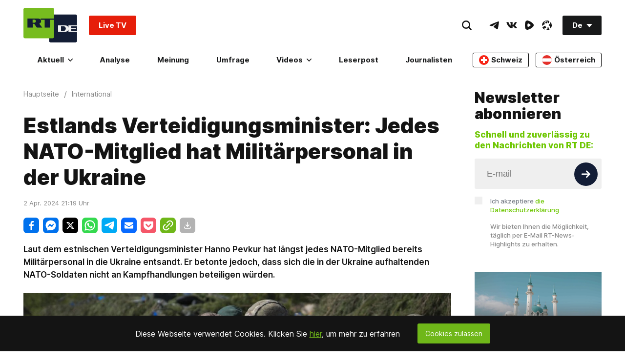

--- FILE ---
content_type: text/html; charset=UTF-8
request_url: https://nachrichtentest.rtde.tech/europa/201381-estlands-verteidigungsminister-jedes-nato-mitglied/
body_size: 36439
content:

    
                
  <!doctype html><html prefix="og: http://ogp.me/ns#" lang="de"><head><meta charset="UTF-8"><meta name="viewport" content="width=device-width, initial-scale=1.0, user-scalable=yes"><!--[if !IE]><!--><meta http-equiv="X-UA-Compatible" content="IE=edge"><!--<![endif]--><meta name="apple-mobile-web-app-capable" content="no"><meta name="format-detection" content="telephone=yes"><meta name="HandheldFriendly" content="true"><meta name="MobileOptimzied" content="width"><meta http-equiv="cleartype" content="on"><meta name="navigation" content="tabbed" ><meta property="fb:admins" content="1208719029"/><meta property="fb:app_id" content="272487402772119"/><meta property="fb:pages" content="472061332924101" /><meta name="msvalidate.01" content="36879475773792950F4872586A371571" /><meta name="google-site-verification" content="VQLbsaWKiXW2-Vt4lP7MevnhMES537NO4fQjfGgLcbI" /><meta name="google-site-verification" content="XMAIvF1x8HVIEkK2GMuFIokgWnd7ZUa92Bvpjp0xtHs" /><meta name="apple-itunes-app" content="app-id=649316948, app-argument=deutschrtnews://articles/201381" /><title>Estlands Verteidigungsminister: Jedes NATO-Mitglied hat Militärpersonal in der Ukraine — RT DE</title><meta name="description" content="Laut dem estnischen Verteidigungsminister Hanno Pevkur hat längst jedes NATO-Mitglied bereits Militärpersonal in die Ukraine entsandt. Er betonte jedoch, dass sich die in der Ukraine aufhaltenden NATO-Soldaten nicht an Kampfhandlungen beteiligen würden." /><link rel="preconnect" href="https://fonts.gstatic.com/" crossorigin><style>
    /* @font-face {
        font-family: 'Inter';
        font-style: normal;
        font-weight: 100;
        font-display: swap;
        src: url("/static/fonts/Inter/Inter-Thin.woff2") format("woff2"), url("/static/fonts/Inter/Inter-Thin.woff") format("woff");
    }
    @font-face {
        font-family: 'Inter';
        font-style: italic;
        font-weight: 100;
        font-display: swap;
        src: url("/static/fonts/Inter/Inter-ThinItalic.woff2") format("woff2"), url("/static/fonts/Inter/Inter-ThinItalic.woff") format("woff");
    }

    @font-face {
        font-family: 'Inter';
        font-style: normal;
        font-weight: 200;
        font-display: swap;
        src: url("/static/fonts/Inter/Inter-ExtraLight.woff2") format("woff2"), url("/static/fonts/Inter/Inter-ExtraLight.woff") format("woff");
    }
    @font-face {
        font-family: 'Inter';
        font-style: italic;
        font-weight: 200;
        font-display: swap;
        src: url("/static/fonts/Inter/Inter-ExtraLightItalic.woff2") format("woff2"), url("/static/fonts/Inter/Inter-ExtraLightItalic.woff") format("woff");
    }

    @font-face {
        font-family: 'Inter';
        font-style: normal;
        font-weight: 300;
        font-display: swap;
        src: url("/static/fonts/Inter/Inter-Light.woff2") format("woff2"), url("/static/fonts/Inter/Inter-Light.woff") format("woff");
    }
    @font-face {
        font-family: 'Inter';
        font-style: italic;
        font-weight: 300;
        font-display: swap;
        src: url("/static/fonts/Inter/Inter-LightItalic.woff2") format("woff2"), url("/static/fonts/Inter/Inter-LightItalic.woff") format("woff");
    }

    @font-face {
        font-family: 'Inter';
        font-style: normal;
        font-weight: 400;
        font-display: swap;
        src: url("/static/fonts/Inter/Inter-Regular.woff2") format("woff2"), url("/static/fonts/Inter/Inter-Regular.woff") format("woff");
    }
    @font-face {
        font-family: 'Inter';
        font-style: italic;
        font-weight: 400;
        font-display: swap;
        src: url("/static/fonts/Inter/Inter-Italic.woff2") format("woff2"), url("/static/fonts/Inter/Inter-Italic.woff") format("woff");
    }

    @font-face {
        font-family: 'Inter';
        font-style: normal;
        font-weight: 500;
        font-display: swap;
        src: url("/static/fonts/Inter/Inter-Medium.woff2") format("woff2"), url("/static/fonts/Inter/Inter-Medium.woff") format("woff");
    }
    @font-face {
        font-family: 'Inter';
        font-style: italic;
        font-weight: 500;
        font-display: swap;
        src: url("/static/fonts/Inter/Inter-MediumItalic.woff2") format("woff2"), url("/static/fonts/Inter/Inter-MediumItalic.woff") format("woff");
    }

    @font-face {
        font-family: 'Inter';
        font-style: normal;
        font-weight: 600;
        font-display: swap;
        src: url("/static/fonts/Inter/Inter-SemiBold.woff2") format("woff2"), url("/static/fonts/Inter/Inter-SemiBold.woff") format("woff");
    }
    @font-face {
        font-family: 'Inter';
        font-style: italic;
        font-weight: 600;
        font-display: swap;
        src: url("/static/fonts/Inter/Inter-SemiBoldItalic.woff2") format("woff2"), url("/static/fonts/Inter/Inter-SemiBoldItalic.woff") format("woff");
    }

    @font-face {
        font-family: 'Inter';
        font-style: normal;
        font-weight: 700;
        font-display: swap;
        src: url("/static/fonts/Inter/Inter-Bold.woff2") format("woff2"), url("/static/fonts/Inter/Inter-Bold.woff") format("woff");
    }
    @font-face {
        font-family: 'Inter';
        font-style: italic;
        font-weight: 700;
        font-display: swap;
        src: url("/static/fonts/Inter/Inter-BoldItalic.woff2") format("woff2"), url("/static/fonts/Inter/Inter-BoldItalic.woff") format("woff");
    }

    @font-face {
        font-family: 'Inter';
        font-style: normal;
        font-weight: 800;
        font-display: swap;
        src: url("/static/fonts/Inter/Inter-ExtraBold.woff2") format("woff2"), url("/static/fonts/Inter/Inter-ExtraBold.woff") format("woff");
    }
    @font-face {
        font-family: 'Inter';
        font-style: italic;
        font-weight: 800;
        font-display: swap;
        src: url("/static/fonts/Inter/Inter-ExtraBoldItalic.woff2") format("woff2"), url("/static/fonts/Inter/Inter-ExtraBoldItalic.woff") format("woff");
    }

    @font-face {
        font-family: 'Inter';
        font-style: normal;
        font-weight: 900;
        font-display: swap;
        src: url("/static/fonts/Inter/Inter-Black.woff2") format("woff2"), url("/static/fonts/Inter/Inter-Black.woff") format("woff");
    }
    @font-face {
        font-family: 'Inter';
        font-style: italic;
        font-weight: 900;
        font-display: swap;
        src: url("/static/fonts/Inter/Inter-BlackItalic.woff2") format("woff2"), url("/static/fonts/Inter/Inter-BlackItalic.woff") format("woff"); */
    }


    /* cyrillic-ext */
    @font-face {
        font-family: 'Inter';
        font-style: normal;
        font-weight: 100;
        font-display: swap;
        src: url('https://fonts.gstatic.com/s/inter/v2/UcC73FwrK3iLTeHuS_fvQtMwCp50KnMa2JL7W0Q5n-wU.woff2') format('woff2');
        unicode-range: U + 460-052F, U + 1C80-1C88, U + 20B4, U + 2DE0-2DFF, U+A640-A69F, U+FE2E-FE2F;
    }
    /* cyrillic */
    @font-face {
        font-family: 'Inter';
        font-style: normal;
        font-weight: 100;
        font-display: swap;
        src: url('https://fonts.gstatic.com/s/inter/v2/UcC73FwrK3iLTeHuS_fvQtMwCp50KnMa0ZL7W0Q5n-wU.woff2') format('woff2');
        unicode-range: U + 400-045F, U + 490-0491, U + 4B0-04B1, U + 2116;
    }
    /* greek-ext */
    @font-face {
        font-family: 'Inter';
        font-style: normal;
        font-weight: 100;
        font-display: swap;
        src: url('https://fonts.gstatic.com/s/inter/v2/UcC73FwrK3iLTeHuS_fvQtMwCp50KnMa2ZL7W0Q5n-wU.woff2') format('woff2');
        unicode-range: U + 1F00-1FFF;
    }
    /* greek */
    @font-face {
        font-family: 'Inter';
        font-style: normal;
        font-weight: 100;
        font-display: swap;
        src: url('https://fonts.gstatic.com/s/inter/v2/UcC73FwrK3iLTeHuS_fvQtMwCp50KnMa1pL7W0Q5n-wU.woff2') format('woff2');
        unicode-range: U + 370-03FF;
    }
    /* vietnamese */
    @font-face {
        font-family: 'Inter';
        font-style: normal;
        font-weight: 100;
        font-display: swap;
        src: url('https://fonts.gstatic.com/s/inter/v2/UcC73FwrK3iLTeHuS_fvQtMwCp50KnMa2pL7W0Q5n-wU.woff2') format('woff2');
        unicode-range: U + 102-0103, U + 110-0111, U + 128-0129, U + 168-0169, U + 1A0-01A1, U + 1AF-01B0, U + 1EA0-1EF9, U + 20 AB;
    }
    /* latin-ext */
    @font-face {
        font-family: 'Inter';
        font-style: normal;
        font-weight: 100;
        font-display: swap;
        src: url('https://fonts.gstatic.com/s/inter/v2/UcC73FwrK3iLTeHuS_fvQtMwCp50KnMa25L7W0Q5n-wU.woff2') format('woff2');
        unicode-range: U + 100-024F, U + 259, U + 1E00-1EFF, U + 2020, U + 20A0-20AB, U + 20AD-20CF, U + 2113, U + 2C60-2C7F, U+A720-A7FF;
    }
    /* latin */
    @font-face {
        font-family: 'Inter';
        font-style: normal;
        font-weight: 100;
        font-display: swap;
        src: url('https://fonts.gstatic.com/s/inter/v2/UcC73FwrK3iLTeHuS_fvQtMwCp50KnMa1ZL7W0Q5nw.woff2') format('woff2');
        unicode-range: U + 0-00FF, U + 131, U + 152-0153, U + 2BB-02BC, U + 2C6, U + 2 DA, U + 2 DC, U + 2000-206F, U + 2074, U + 20 AC, U + 2122, U + 2191, U + 2193, U + 2212, U + 2215, U+FEFF, U+FFFD;
    }
    /* cyrillic-ext */
    @font-face {
        font-family: 'Inter';
        font-style: normal;
        font-weight: 200;
        font-display: swap;
        src: url('https://fonts.gstatic.com/s/inter/v2/UcC73FwrK3iLTeHuS_fvQtMwCp50KnMa2JL7W0Q5n-wU.woff2') format('woff2');
        unicode-range: U + 460-052F, U + 1C80-1C88, U + 20B4, U + 2DE0-2DFF, U+A640-A69F, U+FE2E-FE2F;
    }
    /* cyrillic */
    @font-face {
        font-family: 'Inter';
        font-style: normal;
        font-weight: 200;
        font-display: swap;
        src: url('https://fonts.gstatic.com/s/inter/v2/UcC73FwrK3iLTeHuS_fvQtMwCp50KnMa0ZL7W0Q5n-wU.woff2') format('woff2');
        unicode-range: U + 400-045F, U + 490-0491, U + 4B0-04B1, U + 2116;
    }
    /* greek-ext */
    @font-face {
        font-family: 'Inter';
        font-style: normal;
        font-weight: 200;
        font-display: swap;
        src: url('https://fonts.gstatic.com/s/inter/v2/UcC73FwrK3iLTeHuS_fvQtMwCp50KnMa2ZL7W0Q5n-wU.woff2') format('woff2');
        unicode-range: U + 1F00-1FFF;
    }
    /* greek */
    @font-face {
        font-family: 'Inter';
        font-style: normal;
        font-weight: 200;
        font-display: swap;
        src: url('https://fonts.gstatic.com/s/inter/v2/UcC73FwrK3iLTeHuS_fvQtMwCp50KnMa1pL7W0Q5n-wU.woff2') format('woff2');
        unicode-range: U + 370-03FF;
    }
    /* vietnamese */
    @font-face {
        font-family: 'Inter';
        font-style: normal;
        font-weight: 200;
        font-display: swap;
        src: url('https://fonts.gstatic.com/s/inter/v2/UcC73FwrK3iLTeHuS_fvQtMwCp50KnMa2pL7W0Q5n-wU.woff2') format('woff2');
        unicode-range: U + 102-0103, U + 110-0111, U + 128-0129, U + 168-0169, U + 1A0-01A1, U + 1AF-01B0, U + 1EA0-1EF9, U + 20 AB;
    }
    /* latin-ext */
    @font-face {
        font-family: 'Inter';
        font-style: normal;
        font-weight: 200;
        font-display: swap;
        src: url('https://fonts.gstatic.com/s/inter/v2/UcC73FwrK3iLTeHuS_fvQtMwCp50KnMa25L7W0Q5n-wU.woff2') format('woff2');
        unicode-range: U + 100-024F, U + 259, U + 1E00-1EFF, U + 2020, U + 20A0-20AB, U + 20AD-20CF, U + 2113, U + 2C60-2C7F, U+A720-A7FF;
    }
    /* latin */
    @font-face {
        font-family: 'Inter';
        font-style: normal;
        font-weight: 200;
        font-display: swap;
        src: url('https://fonts.gstatic.com/s/inter/v2/UcC73FwrK3iLTeHuS_fvQtMwCp50KnMa1ZL7W0Q5nw.woff2') format('woff2');
        unicode-range: U + 0-00FF, U + 131, U + 152-0153, U + 2BB-02BC, U + 2C6, U + 2 DA, U + 2 DC, U + 2000-206F, U + 2074, U + 20 AC, U + 2122, U + 2191, U + 2193, U + 2212, U + 2215, U+FEFF, U+FFFD;
    }
    /* cyrillic-ext */
    @font-face {
        font-family: 'Inter';
        font-style: normal;
        font-weight: 300;
        font-display: swap;
        src: url('https://fonts.gstatic.com/s/inter/v2/UcC73FwrK3iLTeHuS_fvQtMwCp50KnMa2JL7W0Q5n-wU.woff2') format('woff2');
        unicode-range: U + 460-052F, U + 1C80-1C88, U + 20B4, U + 2DE0-2DFF, U+A640-A69F, U+FE2E-FE2F;
    }
    /* cyrillic */
    @font-face {
        font-family: 'Inter';
        font-style: normal;
        font-weight: 300;
        font-display: swap;
        src: url('https://fonts.gstatic.com/s/inter/v2/UcC73FwrK3iLTeHuS_fvQtMwCp50KnMa0ZL7W0Q5n-wU.woff2') format('woff2');
        unicode-range: U + 400-045F, U + 490-0491, U + 4B0-04B1, U + 2116;
    }
    /* greek-ext */
    @font-face {
        font-family: 'Inter';
        font-style: normal;
        font-weight: 300;
        font-display: swap;
        src: url('https://fonts.gstatic.com/s/inter/v2/UcC73FwrK3iLTeHuS_fvQtMwCp50KnMa2ZL7W0Q5n-wU.woff2') format('woff2');
        unicode-range: U + 1F00-1FFF;
    }
    /* greek */
    @font-face {
        font-family: 'Inter';
        font-style: normal;
        font-weight: 300;
        font-display: swap;
        src: url('https://fonts.gstatic.com/s/inter/v2/UcC73FwrK3iLTeHuS_fvQtMwCp50KnMa1pL7W0Q5n-wU.woff2') format('woff2');
        unicode-range: U + 370-03FF;
    }
    /* vietnamese */
    @font-face {
        font-family: 'Inter';
        font-style: normal;
        font-weight: 300;
        font-display: swap;
        src: url('https://fonts.gstatic.com/s/inter/v2/UcC73FwrK3iLTeHuS_fvQtMwCp50KnMa2pL7W0Q5n-wU.woff2') format('woff2');
        unicode-range: U + 102-0103, U + 110-0111, U + 128-0129, U + 168-0169, U + 1A0-01A1, U + 1AF-01B0, U + 1EA0-1EF9, U + 20 AB;
    }
    /* latin-ext */
    @font-face {
        font-family: 'Inter';
        font-style: normal;
        font-weight: 300;
        font-display: swap;
        src: url('https://fonts.gstatic.com/s/inter/v2/UcC73FwrK3iLTeHuS_fvQtMwCp50KnMa25L7W0Q5n-wU.woff2') format('woff2');
        unicode-range: U + 100-024F, U + 259, U + 1E00-1EFF, U + 2020, U + 20A0-20AB, U + 20AD-20CF, U + 2113, U + 2C60-2C7F, U+A720-A7FF;
    }
    /* latin */
    @font-face {
        font-family: 'Inter';
        font-style: normal;
        font-weight: 300;
        font-display: swap;
        src: url('https://fonts.gstatic.com/s/inter/v2/UcC73FwrK3iLTeHuS_fvQtMwCp50KnMa1ZL7W0Q5nw.woff2') format('woff2');
        unicode-range: U + 0-00FF, U + 131, U + 152-0153, U + 2BB-02BC, U + 2C6, U + 2 DA, U + 2 DC, U + 2000-206F, U + 2074, U + 20 AC, U + 2122, U + 2191, U + 2193, U + 2212, U + 2215, U+FEFF, U+FFFD;
    }
    /* cyrillic-ext */
    @font-face {
        font-family: 'Inter';
        font-style: normal;
        font-weight: 400;
        font-display: swap;
        src: url('https://fonts.gstatic.com/s/inter/v2/UcC73FwrK3iLTeHuS_fvQtMwCp50KnMa2JL7W0Q5n-wU.woff2') format('woff2');
        unicode-range: U + 460-052F, U + 1C80-1C88, U + 20B4, U + 2DE0-2DFF, U+A640-A69F, U+FE2E-FE2F;
    }
    /* cyrillic */
    @font-face {
        font-family: 'Inter';
        font-style: normal;
        font-weight: 400;
        font-display: swap;
        src: url('https://fonts.gstatic.com/s/inter/v2/UcC73FwrK3iLTeHuS_fvQtMwCp50KnMa0ZL7W0Q5n-wU.woff2') format('woff2');
        unicode-range: U + 400-045F, U + 490-0491, U + 4B0-04B1, U + 2116;
    }
    /* greek-ext */
    @font-face {
        font-family: 'Inter';
        font-style: normal;
        font-weight: 400;
        font-display: swap;
        src: url('https://fonts.gstatic.com/s/inter/v2/UcC73FwrK3iLTeHuS_fvQtMwCp50KnMa2ZL7W0Q5n-wU.woff2') format('woff2');
        unicode-range: U + 1F00-1FFF;
    }
    /* greek */
    @font-face {
        font-family: 'Inter';
        font-style: normal;
        font-weight: 400;
        font-display: swap;
        src: url('https://fonts.gstatic.com/s/inter/v2/UcC73FwrK3iLTeHuS_fvQtMwCp50KnMa1pL7W0Q5n-wU.woff2') format('woff2');
        unicode-range: U + 370-03FF;
    }
    /* vietnamese */
    @font-face {
        font-family: 'Inter';
        font-style: normal;
        font-weight: 400;
        font-display: swap;
        src: url('https://fonts.gstatic.com/s/inter/v2/UcC73FwrK3iLTeHuS_fvQtMwCp50KnMa2pL7W0Q5n-wU.woff2') format('woff2');
        unicode-range: U + 102-0103, U + 110-0111, U + 128-0129, U + 168-0169, U + 1A0-01A1, U + 1AF-01B0, U + 1EA0-1EF9, U + 20 AB;
    }
    /* latin-ext */
    @font-face {
        font-family: 'Inter';
        font-style: normal;
        font-weight: 400;
        font-display: swap;
        src: url('https://fonts.gstatic.com/s/inter/v2/UcC73FwrK3iLTeHuS_fvQtMwCp50KnMa25L7W0Q5n-wU.woff2') format('woff2');
        unicode-range: U + 100-024F, U + 259, U + 1E00-1EFF, U + 2020, U + 20A0-20AB, U + 20AD-20CF, U + 2113, U + 2C60-2C7F, U+A720-A7FF;
    }
    /* latin */
    @font-face {
        font-family: 'Inter';
        font-style: normal;
        font-weight: 400;
        font-display: swap;
        src: url('https://fonts.gstatic.com/s/inter/v2/UcC73FwrK3iLTeHuS_fvQtMwCp50KnMa1ZL7W0Q5nw.woff2') format('woff2');
        unicode-range: U + 0-00FF, U + 131, U + 152-0153, U + 2BB-02BC, U + 2C6, U + 2 DA, U + 2 DC, U + 2000-206F, U + 2074, U + 20 AC, U + 2122, U + 2191, U + 2193, U + 2212, U + 2215, U+FEFF, U+FFFD;
    }
    /* cyrillic-ext */
    @font-face {
        font-family: 'Inter';
        font-style: normal;
        font-weight: 500;
        font-display: swap;
        src: url('https://fonts.gstatic.com/s/inter/v2/UcC73FwrK3iLTeHuS_fvQtMwCp50KnMa2JL7W0Q5n-wU.woff2') format('woff2');
        unicode-range: U + 460-052F, U + 1C80-1C88, U + 20B4, U + 2DE0-2DFF, U+A640-A69F, U+FE2E-FE2F;
    }
    /* cyrillic */
    @font-face {
        font-family: 'Inter';
        font-style: normal;
        font-weight: 500;
        font-display: swap;
        src: url('https://fonts.gstatic.com/s/inter/v2/UcC73FwrK3iLTeHuS_fvQtMwCp50KnMa0ZL7W0Q5n-wU.woff2') format('woff2');
        unicode-range: U + 400-045F, U + 490-0491, U + 4B0-04B1, U + 2116;
    }
    /* greek-ext */
    @font-face {
        font-family: 'Inter';
        font-style: normal;
        font-weight: 500;
        font-display: swap;
        src: url('https://fonts.gstatic.com/s/inter/v2/UcC73FwrK3iLTeHuS_fvQtMwCp50KnMa2ZL7W0Q5n-wU.woff2') format('woff2');
        unicode-range: U + 1F00-1FFF;
    }
    /* greek */
    @font-face {
        font-family: 'Inter';
        font-style: normal;
        font-weight: 500;
        font-display: swap;
        src: url('https://fonts.gstatic.com/s/inter/v2/UcC73FwrK3iLTeHuS_fvQtMwCp50KnMa1pL7W0Q5n-wU.woff2') format('woff2');
        unicode-range: U + 370-03FF;
    }
    /* vietnamese */
    @font-face {
        font-family: 'Inter';
        font-style: normal;
        font-weight: 500;
        font-display: swap;
        src: url('https://fonts.gstatic.com/s/inter/v2/UcC73FwrK3iLTeHuS_fvQtMwCp50KnMa2pL7W0Q5n-wU.woff2') format('woff2');
        unicode-range: U + 102-0103, U + 110-0111, U + 128-0129, U + 168-0169, U + 1A0-01A1, U + 1AF-01B0, U + 1EA0-1EF9, U + 20 AB;
    }
    /* latin-ext */
    @font-face {
        font-family: 'Inter';
        font-style: normal;
        font-weight: 500;
        font-display: swap;
        src: url('https://fonts.gstatic.com/s/inter/v2/UcC73FwrK3iLTeHuS_fvQtMwCp50KnMa25L7W0Q5n-wU.woff2') format('woff2');
        unicode-range: U + 100-024F, U + 259, U + 1E00-1EFF, U + 2020, U + 20A0-20AB, U + 20AD-20CF, U + 2113, U + 2C60-2C7F, U+A720-A7FF;
    }
    /* latin */
    @font-face {
        font-family: 'Inter';
        font-style: normal;
        font-weight: 500;
        font-display: swap;
        src: url('https://fonts.gstatic.com/s/inter/v2/UcC73FwrK3iLTeHuS_fvQtMwCp50KnMa1ZL7W0Q5nw.woff2') format('woff2');
        unicode-range: U + 0-00FF, U + 131, U + 152-0153, U + 2BB-02BC, U + 2C6, U + 2 DA, U + 2 DC, U + 2000-206F, U + 2074, U + 20 AC, U + 2122, U + 2191, U + 2193, U + 2212, U + 2215, U+FEFF, U+FFFD;
    }
    /* cyrillic-ext */
    @font-face {
        font-family: 'Inter';
        font-style: normal;
        font-weight: 600;
        font-display: swap;
        src: url('https://fonts.gstatic.com/s/inter/v2/UcC73FwrK3iLTeHuS_fvQtMwCp50KnMa2JL7W0Q5n-wU.woff2') format('woff2');
        unicode-range: U + 460-052F, U + 1C80-1C88, U + 20B4, U + 2DE0-2DFF, U+A640-A69F, U+FE2E-FE2F;
    }
    /* cyrillic */
    @font-face {
        font-family: 'Inter';
        font-style: normal;
        font-weight: 600;
        font-display: swap;
        src: url('https://fonts.gstatic.com/s/inter/v2/UcC73FwrK3iLTeHuS_fvQtMwCp50KnMa0ZL7W0Q5n-wU.woff2') format('woff2');
        unicode-range: U + 400-045F, U + 490-0491, U + 4B0-04B1, U + 2116;
    }
    /* greek-ext */
    @font-face {
        font-family: 'Inter';
        font-style: normal;
        font-weight: 600;
        font-display: swap;
        src: url('https://fonts.gstatic.com/s/inter/v2/UcC73FwrK3iLTeHuS_fvQtMwCp50KnMa2ZL7W0Q5n-wU.woff2') format('woff2');
        unicode-range: U + 1F00-1FFF;
    }
    /* greek */
    @font-face {
        font-family: 'Inter';
        font-style: normal;
        font-weight: 600;
        font-display: swap;
        src: url('https://fonts.gstatic.com/s/inter/v2/UcC73FwrK3iLTeHuS_fvQtMwCp50KnMa1pL7W0Q5n-wU.woff2') format('woff2');
        unicode-range: U + 370-03FF;
    }
    /* vietnamese */
    @font-face {
        font-family: 'Inter';
        font-style: normal;
        font-weight: 600;
        font-display: swap;
        src: url('https://fonts.gstatic.com/s/inter/v2/UcC73FwrK3iLTeHuS_fvQtMwCp50KnMa2pL7W0Q5n-wU.woff2') format('woff2');
        unicode-range: U + 102-0103, U + 110-0111, U + 128-0129, U + 168-0169, U + 1A0-01A1, U + 1AF-01B0, U + 1EA0-1EF9, U + 20 AB;
    }
    /* latin-ext */
    @font-face {
        font-family: 'Inter';
        font-style: normal;
        font-weight: 600;
        font-display: swap;
        src: url('https://fonts.gstatic.com/s/inter/v2/UcC73FwrK3iLTeHuS_fvQtMwCp50KnMa25L7W0Q5n-wU.woff2') format('woff2');
        unicode-range: U + 100-024F, U + 259, U + 1E00-1EFF, U + 2020, U + 20A0-20AB, U + 20AD-20CF, U + 2113, U + 2C60-2C7F, U+A720-A7FF;
    }
    /* latin */
    @font-face {
        font-family: 'Inter';
        font-style: normal;
        font-weight: 600;
        font-display: swap;
        src: url('https://fonts.gstatic.com/s/inter/v2/UcC73FwrK3iLTeHuS_fvQtMwCp50KnMa1ZL7W0Q5nw.woff2') format('woff2');
        unicode-range: U + 0-00FF, U + 131, U + 152-0153, U + 2BB-02BC, U + 2C6, U + 2 DA, U + 2 DC, U + 2000-206F, U + 2074, U + 20 AC, U + 2122, U + 2191, U + 2193, U + 2212, U + 2215, U+FEFF, U+FFFD;
    }
    /* cyrillic-ext */
    @font-face {
        font-family: 'Inter';
        font-style: normal;
        font-weight: 700;
        font-display: swap;
        src: url('https://fonts.gstatic.com/s/inter/v2/UcC73FwrK3iLTeHuS_fvQtMwCp50KnMa2JL7W0Q5n-wU.woff2') format('woff2');
        unicode-range: U + 460-052F, U + 1C80-1C88, U + 20B4, U + 2DE0-2DFF, U+A640-A69F, U+FE2E-FE2F;
    }
    /* cyrillic */
    @font-face {
        font-family: 'Inter';
        font-style: normal;
        font-weight: 700;
        font-display: swap;
        src: url('https://fonts.gstatic.com/s/inter/v2/UcC73FwrK3iLTeHuS_fvQtMwCp50KnMa0ZL7W0Q5n-wU.woff2') format('woff2');
        unicode-range: U + 400-045F, U + 490-0491, U + 4B0-04B1, U + 2116;
    }
    /* greek-ext */
    @font-face {
        font-family: 'Inter';
        font-style: normal;
        font-weight: 700;
        font-display: swap;
        src: url('https://fonts.gstatic.com/s/inter/v2/UcC73FwrK3iLTeHuS_fvQtMwCp50KnMa2ZL7W0Q5n-wU.woff2') format('woff2');
        unicode-range: U + 1F00-1FFF;
    }
    /* greek */
    @font-face {
        font-family: 'Inter';
        font-style: normal;
        font-weight: 700;
        font-display: swap;
        src: url('https://fonts.gstatic.com/s/inter/v2/UcC73FwrK3iLTeHuS_fvQtMwCp50KnMa1pL7W0Q5n-wU.woff2') format('woff2');
        unicode-range: U + 370-03FF;
    }
    /* vietnamese */
    @font-face {
        font-family: 'Inter';
        font-style: normal;
        font-weight: 700;
        font-display: swap;
        src: url('https://fonts.gstatic.com/s/inter/v2/UcC73FwrK3iLTeHuS_fvQtMwCp50KnMa2pL7W0Q5n-wU.woff2') format('woff2');
        unicode-range: U + 102-0103, U + 110-0111, U + 128-0129, U + 168-0169, U + 1A0-01A1, U + 1AF-01B0, U + 1EA0-1EF9, U + 20 AB;
    }
    /* latin-ext */
    @font-face {
        font-family: 'Inter';
        font-style: normal;
        font-weight: 700;
        font-display: swap;
        src: url('https://fonts.gstatic.com/s/inter/v2/UcC73FwrK3iLTeHuS_fvQtMwCp50KnMa25L7W0Q5n-wU.woff2') format('woff2');
        unicode-range: U + 100-024F, U + 259, U + 1E00-1EFF, U + 2020, U + 20A0-20AB, U + 20AD-20CF, U + 2113, U + 2C60-2C7F, U+A720-A7FF;
    }
    /* latin */
    @font-face {
        font-family: 'Inter';
        font-style: normal;
        font-weight: 700;
        font-display: swap;
        src: url('https://fonts.gstatic.com/s/inter/v2/UcC73FwrK3iLTeHuS_fvQtMwCp50KnMa1ZL7W0Q5nw.woff2') format('woff2');
        unicode-range: U + 0-00FF, U + 131, U + 152-0153, U + 2BB-02BC, U + 2C6, U + 2 DA, U + 2 DC, U + 2000-206F, U + 2074, U + 20 AC, U + 2122, U + 2191, U + 2193, U + 2212, U + 2215, U+FEFF, U+FFFD;
    }
    /* cyrillic-ext */
    @font-face {
        font-family: 'Inter';
        font-style: normal;
        font-weight: 800;
        font-display: swap;
        src: url('https://fonts.gstatic.com/s/inter/v2/UcC73FwrK3iLTeHuS_fvQtMwCp50KnMa2JL7W0Q5n-wU.woff2') format('woff2');
        unicode-range: U + 460-052F, U + 1C80-1C88, U + 20B4, U + 2DE0-2DFF, U+A640-A69F, U+FE2E-FE2F;
    }
    /* cyrillic */
    @font-face {
        font-family: 'Inter';
        font-style: normal;
        font-weight: 800;
        font-display: swap;
        src: url('https://fonts.gstatic.com/s/inter/v2/UcC73FwrK3iLTeHuS_fvQtMwCp50KnMa0ZL7W0Q5n-wU.woff2') format('woff2');
        unicode-range: U + 400-045F, U + 490-0491, U + 4B0-04B1, U + 2116;
    }
    /* greek-ext */
    @font-face {
        font-family: 'Inter';
        font-style: normal;
        font-weight: 800;
        font-display: swap;
        src: url('https://fonts.gstatic.com/s/inter/v2/UcC73FwrK3iLTeHuS_fvQtMwCp50KnMa2ZL7W0Q5n-wU.woff2') format('woff2');
        unicode-range: U + 1F00-1FFF;
    }
    /* greek */
    @font-face {
        font-family: 'Inter';
        font-style: normal;
        font-weight: 800;
        font-display: swap;
        src: url('https://fonts.gstatic.com/s/inter/v2/UcC73FwrK3iLTeHuS_fvQtMwCp50KnMa1pL7W0Q5n-wU.woff2') format('woff2');
        unicode-range: U + 370-03FF;
    }
    /* vietnamese */
    @font-face {
        font-family: 'Inter';
        font-style: normal;
        font-weight: 800;
        font-display: swap;
        src: url('https://fonts.gstatic.com/s/inter/v2/UcC73FwrK3iLTeHuS_fvQtMwCp50KnMa2pL7W0Q5n-wU.woff2') format('woff2');
        unicode-range: U + 102-0103, U + 110-0111, U + 128-0129, U + 168-0169, U + 1A0-01A1, U + 1AF-01B0, U + 1EA0-1EF9, U + 20 AB;
    }
    /* latin-ext */
    @font-face {
        font-family: 'Inter';
        font-style: normal;
        font-weight: 800;
        font-display: swap;
        src: url('https://fonts.gstatic.com/s/inter/v2/UcC73FwrK3iLTeHuS_fvQtMwCp50KnMa25L7W0Q5n-wU.woff2') format('woff2');
        unicode-range: U + 100-024F, U + 259, U + 1E00-1EFF, U + 2020, U + 20A0-20AB, U + 20AD-20CF, U + 2113, U + 2C60-2C7F, U+A720-A7FF;
    }
    /* latin */
    @font-face {
        font-family: 'Inter';
        font-style: normal;
        font-weight: 800;
        font-display: swap;
        src: url('https://fonts.gstatic.com/s/inter/v2/UcC73FwrK3iLTeHuS_fvQtMwCp50KnMa1ZL7W0Q5nw.woff2') format('woff2');
        unicode-range: U + 0-00FF, U + 131, U + 152-0153, U + 2BB-02BC, U + 2C6, U + 2 DA, U + 2 DC, U + 2000-206F, U + 2074, U + 20 AC, U + 2122, U + 2191, U + 2193, U + 2212, U + 2215, U+FEFF, U+FFFD;
    }
    /* cyrillic-ext */
    @font-face {
        font-family: 'Inter';
        font-style: normal;
        font-weight: 900;
        font-display: swap;
        src: url('https://fonts.gstatic.com/s/inter/v2/UcC73FwrK3iLTeHuS_fvQtMwCp50KnMa2JL7W0Q5n-wU.woff2') format('woff2');
        unicode-range: U + 460-052F, U + 1C80-1C88, U + 20B4, U + 2DE0-2DFF, U+A640-A69F, U+FE2E-FE2F;
    }
    /* cyrillic */
    @font-face {
        font-family: 'Inter';
        font-style: normal;
        font-weight: 900;
        font-display: swap;
        src: url('https://fonts.gstatic.com/s/inter/v2/UcC73FwrK3iLTeHuS_fvQtMwCp50KnMa0ZL7W0Q5n-wU.woff2') format('woff2');
        unicode-range: U + 400-045F, U + 490-0491, U + 4B0-04B1, U + 2116;
    }
    /* greek-ext */
    @font-face {
        font-family: 'Inter';
        font-style: normal;
        font-weight: 900;
        font-display: swap;
        src: url('https://fonts.gstatic.com/s/inter/v2/UcC73FwrK3iLTeHuS_fvQtMwCp50KnMa2ZL7W0Q5n-wU.woff2') format('woff2');
        unicode-range: U + 1F00-1FFF;
    }
    /* greek */
    @font-face {
        font-family: 'Inter';
        font-style: normal;
        font-weight: 900;
        font-display: swap;
        src: url('https://fonts.gstatic.com/s/inter/v2/UcC73FwrK3iLTeHuS_fvQtMwCp50KnMa1pL7W0Q5n-wU.woff2') format('woff2');
        unicode-range: U + 370-03FF;
    }
    /* vietnamese */
    @font-face {
        font-family: 'Inter';
        font-style: normal;
        font-weight: 900;
        font-display: swap;
        src: url('https://fonts.gstatic.com/s/inter/v2/UcC73FwrK3iLTeHuS_fvQtMwCp50KnMa2pL7W0Q5n-wU.woff2') format('woff2');
        unicode-range: U + 102-0103, U + 110-0111, U + 128-0129, U + 168-0169, U + 1A0-01A1, U + 1AF-01B0, U + 1EA0-1EF9, U + 20 AB;
    }
    /* latin-ext */
    @font-face {
        font-family: 'Inter';
        font-style: normal;
        font-weight: 900;
        font-display: swap;
        src: url('https://fonts.gstatic.com/s/inter/v2/UcC73FwrK3iLTeHuS_fvQtMwCp50KnMa25L7W0Q5n-wU.woff2') format('woff2');
        unicode-range: U + 100-024F, U + 259, U + 1E00-1EFF, U + 2020, U + 20A0-20AB, U + 20AD-20CF, U + 2113, U + 2C60-2C7F, U+A720-A7FF;
    }
    /* latin */
    @font-face {
        font-family: 'Inter';
        font-style: normal;
        font-weight: 900;
        font-display: swap;
        src: url('https://fonts.gstatic.com/s/inter/v2/UcC73FwrK3iLTeHuS_fvQtMwCp50KnMa1ZL7W0Q5nw.woff2') format('woff2');
        unicode-range: U + 0-00FF, U + 131, U + 152-0153, U + 2BB-02BC, U + 2C6, U + 2 DA, U + 2 DC, U + 2000-206F, U + 2074, U + 20 AC, U + 2122, U + 2191, U + 2193, U + 2212, U + 2215, U+FEFF, U+FFFD;
    }
</style><link rel="preconnect" href="https://graph.facebook.com" crossorigin="anonymous" /><link rel="preconnect" href="https://mc.yandex.ru" crossorigin="anonymous" /><link rel="preconnect" href="https://counter.yadro.ru" crossorigin="anonymous" /><link as="style" href="https://de.russiatoday.com/static/v1/web/css/main.62d1a3da.chunk.css" rel="preload"><link as="script" href="https://de.russiatoday.com/static/v1/web/js/42.1b268bd9.chunk.js" rel="preload"><link as="script" href="https://de.russiatoday.com/static/v1/web/js/main.adf8e619.chunk.js" rel="preload"><link rel="preload" as="script" href="https://de.russiatoday.com/static/js/libs/lazyroot.js?v=001"><link rel="preload" as="script" href="https://de.russiatoday.com/static/js/libs/lazysizes.min.js?v=001"><link rel="dns-prefetch" href="//yastatic.net"/><link rel="dns-prefetch" href="//mc.yandex.ru"/><link rel="dns-prefetch" href="//an.yandex.ru"/><link rel="preload" as="image" href="https://mf.b37mrtl.ru/deutsch/images/2024.04/thumbnail/660c3f6e48fbef38fd393b33.jpg"
    imagesrcset="
        https://mf.b37mrtl.ru/deutsch/images/2024.04/thumbnail/660c3f6e48fbef38fd393b33.jpg 460w, 
        https://mf.b37mrtl.ru/deutsch/images/2024.04/article/660c3f6e48fbef38fd393b32.jpg 980w"
    ><meta property="og:site_name" content="RT DE"><meta property="og:locale" content="RT DE"><meta property="og:image" content="https://mf.b37mrtl.ru/deutsch/images/2024.04/article/660c3f6e48fbef38fd393b32.jpg"/><meta property="og:type" content="article"><meta property="og:url" content="https://de.rt.com/europa/201381-estlands-verteidigungsminister-jedes-nato-mitglied/"><meta property="og:title" content="Estlands Verteidigungsminister: Jedes NATO-Mitglied hat Militärpersonal in der Ukraine"><meta property="og:description" content="Laut dem estnischen Verteidigungsminister Hanno Pevkur hat längst jedes NATO-Mitglied bereits Militärpersonal in die Ukraine entsandt. Er betonte jedoch, dass sich die in der Ukraine aufhaltenden NATO-Soldaten nicht an Kampfhandlungen beteiligen würden." /><meta name="publish-date" content="2024-04-02 21:19:54"><link rel="amphtml" href="https://de.rt.com/europa/201381-estlands-verteidigungsminister-jedes-nato-mitglied/amp/"><meta name="published_time_telegram" content="2024-04-02T21:19:54+02:00" /><link rel="canonical" href="https://de.rt.com/europa/201381-estlands-verteidigungsminister-jedes-nato-mitglied/"/><meta name="twitter:card" content="summary_large_image" /><meta name="twitter:title" content="Estlands Verteidigungsminister: Jedes NATO-Mitglied hat Militärpersonal in der Ukraine" /><meta name="twitter:description" content="Laut dem estnischen Verteidigungsminister Hanno Pevkur hat längst jedes NATO-Mitglied bereits Militärpersonal in die Ukraine entsandt. Er betonte jedoch, dass sich die in der Ukraine aufhaltenden NATO-Soldaten nicht an Kampfhandlungen beteiligen würden." /><meta name="twitter:image" content="https://mf.b37mrtl.ru/deutsch/images/2024.04/article/660c3f6e48fbef38fd393b32.jpg" /><meta name="twitter:player" content="https://mf.b37mrtl.ru/deutsch/video/" /><meta name="twitter:player:width" content="1024" /><meta name="twitter:player:height" content="576" /><meta name="twitter:site" content="@ActualidadRT" /><link rel="manifest" href="/manifest.webmanifest"><link rel="shortcut icon" href="/favicon.ico" type="image/x-icon"><link rel="icon" href="/favicon.ico" type="image/x-icon"><link rel="apple-touch-icon" href="/static/img/touch-icon/apple-touch-icon-precomposed.png"/><link rel="apple-touch-icon" sizes="72x72" href="/static/img/touch-icon/apple-touch-icon-72x72-precomposed.png" /><link rel="apple-touch-icon" sizes="114x114" href="/static/img/touch-icon/apple-touch-icon-114x114-precomposed.png" /><link rel="apple-touch-icon" sizes="144x144" href="/static/img/touch-icon/apple-touch-icon-144x144-precomposed.png" /><link href="https://de.russiatoday.com/static/v1/web/css/main.62d1a3da.chunk.css" rel="stylesheet"><script async src="https://yastatic.net/pcode/adfox/loader.js" crossorigin="anonymous"></script><script>window.RTStore = window.RTStore || {};</script><script>
        document.createElement("picture");
        (function(){
            var docElem = document.documentElement;
            window.lazySizesConfig = window.lazySizesConfig || {};
            window.lazySizesConfig.init = false;
            window.lazySizesConfig.loadMode = 1;
            window.lazySizesConfig.expand = Math.max(Math.min(docElem.clientWidth, docElem.clientHeight, 1222) - 1, 359);
            window.lazySizesConfig.expFactor = lazySizesConfig.expand < 380 ? 3 : 1;
            window.lazySizesConfig.customMedia = {
                '--small': '(max-width: 600px)',
                '--medium': '(max-width: 900px)'
            };
        })();
    </script><style>
                        img.lazyload,
            img.lazyloading,
            iframe.lazyload,
            iframe.lazyloading,
            .Cover-image.lazyload,
            .Cover-image.lazyloading,
            .Image-root.lazyload,
            .Image-root.lazyloading {
                opacity: 0;
            }
            img.lazyloaded,
            iframe.lazyloaded,
            .Cover-image.lazyloaded,
            .Image-root.lazyloaded {
                opacity: 1;
                transition: opacity 300ms;
            }
        </style><script>window.yaContextCb = window.yaContextCb || []</script><script src="https://yandex.ru/ads/system/context.js" async></script><script>
        var deviceKey = 'desktop';
        if (window.innerWidth <= 768) {
            deviceKey = 'mobile';
        }
    </script><script type="text/javascript">!function(){var t=document.createElement("script");t.type="text/javascript",t.async=!0,t.src='https://vk.com/js/api/openapi.js?169',t.onload=function(){VK.Retargeting.Init("VK-RTRG-1466966-dvxnP"),VK.Retargeting.Hit()},document.head.appendChild(t)}();</script><script>
              window.replybox = {
                  site: 'qQRz9NxBNp',
              };
            </script><script src="https://cdn.getreplybox.com/js/embed.js" defer></script></head><body class="Theme-isDefault" data-nav="false"><div class="ReadLine-isReact" data-rtcomponent="ReadLine"></div><div class="App-root App-isColumn-isCenter"><div class="App-header App-isColumn-isCenter" id="app-header"><div class="TopBanner-root"><div id="adfox_163033676832587760"></div><div id="adfox_163033674007136330"></div><script>
            if (deviceKey == 'mobile') {
                window.yaContextCb.push(()=>{
                    Ya.adfoxCode.create({
                        ownerId: 258144,
                        containerId: 'adfox_163033676832587760',
                        params: {
                            pp: 'brpp',
                            ps: 'dmkm',
                            p2: 'y',
                            puid1: '',
                            puid2: '',
                            puid3: '',
                            puid4: '',
                            puid5: '',
                            puid63: ''
                        }
                    })
                })
            }
            else {
                window.yaContextCb.push(()=>{
                    Ya.adfoxCode.create({
                        ownerId: 258144,
                        containerId: 'adfox_163033674007136330',
                        params: {
                            pp: 'g',
                            ps: 'dmkm',
                            p2: 'y',
                            puid1: '',
                            puid2: '',
                            puid3: '',
                            puid4: '',
                            puid5: '',
                            puid63: ''
                        }
                    })
                })
            }
        </script></div><style media="screen">
    #DE_BILLBOARD iframe {
        margin-top: 10px;
    }
</style><header class="Header-root " id="header-root" data-rtmodule="Header" ><div class="Header-logo"><a href="/" class="Header-RT" aria-label="Home"><span class="Header-logoImage"><svg width=110px version="1.1" id="Layer_1" xmlns="http://www.w3.org/2000/svg" xmlns:xlink="http://www.w3.org/1999/xlink" x="0px" y="0px" viewbox="0 0 462 299" style="enable-background:new 0 0 462 299;" xml:space="preserve"><path fill-rule="evenodd" clip-rule="evenodd" fill="#131D35" d="M448.4,57.7h-215c-7.2,0-13,5.8-13,13v215c0,7.2,5.8,13,13,13h215c7.2,0,13-5.8,13-13v-215
						C461.4,63.5,455.6,57.7,448.4,57.7z"/><path fill-rule="evenodd" clip-rule="evenodd" fill="#F2F2F2" d="M461.8,158.6V152h-50.1h-24.5v6.6v12.4c-3.5-11.1-13.8-19.1-26.1-19.1h-38h-6.6h-18v54.7h17.6h7h38
						c12.2,0,22.6-8,26.1-19.1v19.1h14.2h10.4h50.1V200h-50.1v-17.3h41.7v-5.4h-41.7v-18.6H461.8z M364.3,179.3
						c0,11.4-9.3,20.7-20.7,20.7h-20.5v-41.4h20.5C355,158.6,364.3,167.9,364.3,179.3L364.3,179.3z"/><path fill-rule="evenodd" clip-rule="evenodd" fill="#77BC1F" d="M250,0.5H13.2c-7.2,0-13,5.8-13,13v236.8c0,7.2,5.8,13,13,13H250c7.2,0,13-5.8,13-13V13.5
						C263,6.3,257.2,0.5,250,0.5z"/><g transform="matrix(.9 0 0 .9 145.000009 124.8644)"><path fill="#131D35" d="M132.2-35.3v10.7H91.8v75.7H42.3v-75.7H3v-10.7H132.2z"/><path fill="#131D35" d="M-10.1,13.8L-10.1,13.8C0.1,10.6,7.6,1.1,7.6-10.2C7.6-24-3.7-35.3-17.5-35.3l0.1,0h-105.2l0,86.4h49.6V14.3
							h14.4l25.8,36.9l51.7,0L-10.1,13.8z M-57,4.5L-57,4.5l-16.1,0v-29.9H-57v0c8.3,0,14.9,6.7,14.9,14.9C-42-2.2-48.7,4.5-57,4.5z"/></g></svg></span></a></div><div class="Header-enVivo"><a href="/livetv/" class="Link-root Link-isEnVivo">Live TV</a></div><div class="Header-nav"><nav class="MainMenu-root"><div class="MainMenu-itemMenu MainMenu-itemSubMenu" tabindex="0" data-tb-region="AktuellSubmenu"><a href="/aktuell/" class="Link-root Link-hasDownIcon MainMenu-linkDesktop">
					Aktuell
					<svg class="Icon-root Icon-down" width="10px" height="6px" fill="#141414" version="1.1" viewbox="0 0 10 6" xmlns="http://www.w3.org/2000/svg"><g fill-rule="evenodd"><g transform="translate(-480 -30)"><g transform="translate(216 12)"><path transform="translate(269 21) rotate(90) translate(-269 -21)" d="m271.76 21.557-4.3665 4.2119c-0.31938 0.30772-0.83585 0.30772-1.1552 0-0.31884-0.30772-0.31884-0.8064 0-1.1141l3.7894-3.6548-3.7894-3.6553c-0.31884-0.30772-0.31884-0.8064 0-1.1141 0.31938-0.30772 0.83585-0.30772 1.1552 0l4.3665 4.2124c0.31884 0.30772 0.31884 0.8064 0 1.1141z"/></g></g></g></svg></a><input type="checkbox" name="menu" class="MainMenu-input" id="aktuell" aria-label="aktuell"/><label class="Link-root Link-hasDownIcon MainMenu-linkMobile" for="aktuell">
					Aktuell
					<svg class="Icon-root Icon-down" width="10px" height="6px" fill="#141414" version="1.1" viewbox="0 0 10 6" xmlns="http://www.w3.org/2000/svg"><g fill-rule="evenodd"><g transform="translate(-480 -30)"><g transform="translate(216 12)"><path transform="translate(269 21) rotate(90) translate(-269 -21)" d="m271.76 21.557-4.3665 4.2119c-0.31938 0.30772-0.83585 0.30772-1.1552 0-0.31884-0.30772-0.31884-0.8064 0-1.1141l3.7894-3.6548-3.7894-3.6553c-0.31884-0.30772-0.31884-0.8064 0-1.1141 0.31938-0.30772 0.83585-0.30772 1.1552 0l4.3665 4.2124c0.31884 0.30772 0.31884 0.8064 0 1.1141z"/></g></g></g></svg></label><div class="MainMenu-subMenu"><div class="MainMenu-subList"><div class="MainMenu-subItem"><div class="MainMenu-subMenuLink" tabindex="0"><a href="/themen/in-eigener-sache/" class="Link-root Link-isNoHover" data-tb-region-item>In eigener Sache</a></div></div><div class="MainMenu-subItem"><div class="MainMenu-subMenuLink" tabindex="0"><a href="/themen/ukraine-krise/" class="Link-root Link-isNoHover" data-tb-region-item>Ukraine-Krieg</a></div></div><div class="MainMenu-subItem"><div class="MainMenu-subMenuLink" tabindex="0"><a href="/themen/nahost-konflikt/" class="Link-root Link-isNoHover" data-tb-region-item>Nahost-Konflikt</a></div></div><div class="MainMenu-subItem"><div class="MainMenu-subMenuLink" tabindex="0"><a href="/themen/energiekrise/" class="Link-root Link-isNoHover" data-tb-region-item>Energiekrise</a></div></div><div class="MainMenu-subItem"><div class="MainMenu-subMenuLink" tabindex="0"><a href="/themen/ausland/" class="Link-root Link-isNoHover" data-tb-region-item>International</a></div></div><div class="MainMenu-subItem"><div class="MainMenu-subMenuLink" tabindex="0"><a href="/themen/inland/" class="Link-root Link-isNoHover" data-tb-region-item>Deutschland</a></div></div><div class="MainMenu-subItem"><div class="MainMenu-subMenuLink" tabindex="0"><a href="/themen/corona-pandemie/" class="Link-root Link-isNoHover" data-tb-region-item>Corona-Krise</a></div></div><div class="MainMenu-subItem"><div class="MainMenu-subMenuLink" tabindex="0"><a href="/themen/russland/" class="Link-root Link-isNoHover" data-tb-region-item>Russland</a></div></div><div class="MainMenu-subItem"><div class="MainMenu-subMenuLink" tabindex="0"><a href="/themen/kampagne-gegen-rt-de/" class="Link-root Link-isNoHover" data-tb-region-item>Kampagne gegen RT DE</a></div></div><div class="MainMenu-subItem"><div class="MainMenu-subMenuLink" tabindex="0"><a href="https://freedert.online/themen/wirtschaft/" class="Link-root Link-isNoHover" data-tb-region-item>Wirtschaft</a></div></div></div></div></div><div class="MainMenu-itemMenu" tabindex="0"><a href="/tag/analyse/" class="Link-root Link-isHover">Analyse</a></div><div class="MainMenu-itemMenu" tabindex="0"><a href="/meinung/" class="Link-root Link-isHover">Meinung</a></div><div class="MainMenu-itemMenu" tabindex="0"><a href="/umfrage/" class="Link-root Link-isHover">Umfrage</a></div><div class="MainMenu-itemMenu MainMenu-itemSubMenu" tabindex="0"><a href="/video/" class="Link-root Link-hasDownIcon MainMenu-linkDesktop">
						Videos
						<svg class="Icon-root Icon-down" width="10px" height="6px" fill="#141414" version="1.1" viewbox="0 0 10 6" xmlns="http://www.w3.org/2000/svg"><g fill-rule="evenodd"><g transform="translate(-480 -30)"><g transform="translate(216 12)"><path transform="translate(269 21) rotate(90) translate(-269 -21)" d="m271.76 21.557-4.3665 4.2119c-0.31938 0.30772-0.83585 0.30772-1.1552 0-0.31884-0.30772-0.31884-0.8064 0-1.1141l3.7894-3.6548-3.7894-3.6553c-0.31884-0.30772-0.31884-0.8064 0-1.1141 0.31938-0.30772 0.83585-0.30772 1.1552 0l4.3665 4.2124c0.31884 0.30772 0.31884 0.8064 0 1.1141z"/></g></g></g></svg></a><input type="checkbox" name="menu" class="MainMenu-input" id="video" aria-label="video"/><label class="Link-root Link-hasDownIcon MainMenu-linkMobile" for="video">
						Videos
						<svg class="Icon-root Icon-down" width="10px" height="6px" fill="#141414" version="1.1" viewbox="0 0 10 6" xmlns="http://www.w3.org/2000/svg"><g fill-rule="evenodd"><g transform="translate(-480 -30)"><g transform="translate(216 12)"><path transform="translate(269 21) rotate(90) translate(-269 -21)" d="m271.76 21.557-4.3665 4.2119c-0.31938 0.30772-0.83585 0.30772-1.1552 0-0.31884-0.30772-0.31884-0.8064 0-1.1141l3.7894-3.6548-3.7894-3.6553c-0.31884-0.30772-0.31884-0.8064 0-1.1141 0.31938-0.30772 0.83585-0.30772 1.1552 0l4.3665 4.2124c0.31884 0.30772 0.31884 0.8064 0 1.1141z"/></g></g></g></svg></label><div class="MainMenu-subMenu"><div class="MainMenu-subList"><div class="MainMenu-subItem"><div class="MainMenu-subMenuLink" tabindex="0"><a href="/programme/realpolitik-mit-alexander-von-bismarck/" class="Link-root Link-isNoHover">Realpolitik mit Alexander von Bismarck</a></div></div><div class="MainMenu-subItem"><div class="MainMenu-subMenuLink" tabindex="0"><a href="/programme/russland-danach/" class="Link-root Link-isNoHover">Russland danach</a></div></div><div class="MainMenu-subItem"><div class="MainMenu-subMenuLink" tabindex="0"><a href="/programme/ausgewandert-nach-russland/" class="Link-root Link-isNoHover">Ausgewandert nach Russland</a></div></div><div class="MainMenu-subItem"><div class="MainMenu-subMenuLink" tabindex="0"><a href="/programme/russland-extrem/" class="Link-root Link-isNoHover">Russland extrem</a></div></div><div class="MainMenu-subItem"><div class="MainMenu-subMenuLink" tabindex="0"><a href="/dokumentation/" class="Link-root Link-isNoHover">RT Doku</a></div></div><div class="MainMenu-subItem"><div class="MainMenu-subMenuLink" tabindex="0"><a href="/programme/anti-spiegel-tv/" class="Link-root Link-isNoHover">Anti-Spiegel-TV</a></div></div><div class="MainMenu-subItem"><div class="MainMenu-subMenuLink" tabindex="0"><a href="/video/" class="Link-root Link-isNoHover">Feature-Videos</a></div></div></div></div></div><div class="MainMenu-itemMenu" tabindex="0"><a href="/leserpost/" class="Link-root Link-isHover">Leserpost</a></div><div class="MainMenu-itemMenu" tabindex="0"><a href="/journalisten/" class="Link-root Link-isHover">Journalisten</a></div><div class="MainMenu-itemMenu Link-schweiz" tabindex="0"><a href="/schweiz/" class="Link-root Link-isHover"><svg class="Icon-root Icon-schweiz-second" height="20px" width="20px" fill=#141414 version="1.1" viewbox="0 0 20 20" xml:space="preserve" xmlns="http://www.w3.org/2000/svg"><circle class="icon-schweiz-second-element-1" fill="#F72617" cx="10" cy="10" r="10"/><rect class="icon-schweiz-second-element-2" fill="#FFFFFF" x="8" y="4" width="4" height="12"/><rect class="icon-schweiz-second-element-3" fill="#FFFFFF" x="16" y="8" width="4" height="12" transform="rotate(90 16 8)"/></svg>Schweiz</a></div><div class="MainMenu-itemMenu Link-schweiz" tabindex="0"><a href="/oesterreich/" class="Link-root Link-isHover"><svg class="Icon-root Icon-schweiz-second" xmlns="http://www.w3.org/2000/svg" width="20" height="20" viewbox="0 0 20 20"><circle cx="10" cy="10" r="10" fill="#E4312B"/><clipPath id="oesterreich-circle-clip"><circle cx="10" cy="10" r="10"/></clipPath><rect x="0" y="6.5" width="20" height="7" fill="#FFFFFF" clip-path="url(#oesterreich-circle-clip)"/></svg>Österreich</a></div></nav><div class="MainMenu-mobile MainMenu-search pt-24"><form class="Search-field Search-is1to1" action="/search"><div class="Search-input Search-is1to1"><input type="search" aria-label="Input" name="q" value="" placeholder="Suche" class="Input-root Input-hasIconRight Input-size_xl Input-fill_grey "  maxlength="100" autofocus /></div><div class="Search-buttonCircle Search-isAbsoluteToRight"><button type="submit" class="IconButton-root IconButton-size_m IconButton-fill_darkBlue "   aria-label="Button"><svg class="Icon-root Icon-search" width="16px" stroke="#ffffff" version="1.1" viewbox="0 0 16 16" xmlns="http://www.w3.org/2000/svg"><g stroke-width="2"><circle cx="6.8" cy="6.8" r="5.8" fill="none"/><line x1="11" x2="15.3" y1="11" y2="15.3"/></g></svg></button></div></form></div><div class="MainMenu-mobile MainMenu-links pt-24"><ul class="MainMenu-linksGroupList"><li><a href="https://russian.rt.com/inotv" class="Link-root Link-isInFooterLink" target="_blank" rel="noopener noreferrer">ИНОТВ</a></li><li><a href="https://rtd.rt.com/" class="Link-root Link-isInFooterLink" target="_blank" rel="noopener noreferrer">RTД</a></li><li><a href="https://ruptly.agency/" class="Link-root Link-isInFooterLink" target="_blank" rel="noopener noreferrer">RUPTLY</a></li></ul></div><div class="MainMenu-mobile MainMenu-socials"><ul class="Socials-root"><li class="Socials-item" data-type=telegram><a href="https://t.me/rt_de/" onclick="window._tfa && _tfa.push({notify: 'event', name: 'social_media_visit', id: 1296412})" class="Link-root Socials-link"  target="_blank"  aria-label="TelegramIcon" rel="noopener noreferrer"><svg class="Icon-root Icon-telegram" height="16px" fill="#141414" version="1.1" viewbox="0 0 20 16" xmlns="http://www.w3.org/2000/svg"><g fill-rule="evenodd"><g transform="translate(-5 -8)"><path d="m24.798 8.8742v-0.084507c0.021962-0.35088-0.19811-0.67117-0.53226-0.77465-0.12528-0.020023-0.25291-0.020023-0.37818 0-0.41728-0.009814-0.83209 0.066897-1.2186 0.22535-1.2186 0.45071-2.4232 0.92958-3.6278 1.4085l-2.4512 0.87324-1.1065 0.46479-1.3166 0.5493-1.2466 0.53521c-1.6341 0.68545-3.2589 1.4038-4.8744 2.1549-0.70034 0.33803-1.4007 0.67606-2.073 1.0563-0.10024 0.054347-0.19029 0.12584-0.26613 0.21127-0.068477 0.066368-0.10716 0.15789-0.10716 0.25352s0.038685 0.18715 0.10716 0.25352c0.071194 0.080837 0.15668 0.1477 0.25212 0.19718 0.14189 0.093286 0.29192 0.17343 0.44822 0.23944 0.66227 0.30344 1.3458 0.55764 2.045 0.76056 0.49383 0.17864 1.0059 0.30146 1.5267 0.3662 0.58774 0.065441 1.181-0.057813 1.6948-0.35211 0.75637-0.43193 1.4987-0.90141 2.2271-1.4085 1.2606-0.83099 2.5072-1.7183 3.7398-2.5916 0.44956-0.34416 0.91712-0.66387 1.4007-0.95775 0.14179-0.1018 0.29748-0.18245 0.46223-0.23944 0.0693-0.014425 0.1408-0.014425 0.2101 0 0.11205 0 0.16808 0 0.15408 0.16901-0.0049925 0.14954-0.059181 0.2932-0.15408 0.40845-0.4062 0.42254-0.8124 0.84507-1.2326 1.2535-0.84041 0.80282-1.7088 1.5634-2.5492 2.3521l-1.4007 1.2817c-0.24176 0.22419-0.43282 0.49797-0.56027 0.80282-0.087561 0.19393-0.12143 0.40804-0.098048 0.61972 0.032149 0.24791 0.16373 0.47181 0.36418 0.61972l0.71435 0.50704 5.1825 3.5211 0.30815 0.21127c0.43391 0.27815 0.97867 0.31543 1.4461 0.098957 0.46738-0.21647 0.79328-0.65701 0.86507-1.1694l0.42021-2.3944 0.42021-2.5634c0.15408-0.88733 0.29414-1.7747 0.43421-2.662 0.11205-0.64789 0.2101-1.2958 0.30815-1.9437l0.37818-2.7324c0-0.50704 0.056027-1.0141 0.084041-1.5211z"/></g></g></svg></a></li><li class="Socials-item" data-type=vkontakte><a href="https://vk.com/rt_de/" onclick="window._tfa && _tfa.push({notify: 'event', name: 'social_media_visit', id: 1296412})" class="Link-root Socials-link"  target="_blank"  aria-label="VkIcon" rel="noopener noreferrer"><svg class="Icon-root Icon-vk" height="13px" fill="#141414" version="1.1" viewbox="0 0 22 13" xmlns="http://www.w3.org/2000/svg"><g fill-rule="evenodd"><g transform="translate(-5 -10)"><path d="m26.16 11.013c0.16-0.49333 0-0.85333-0.69333-0.85333h-2.32c-0.44243-0.020208-0.84913 0.242-1.0133 0.65333-0.72722 1.7134-1.6923 3.3159-2.8667 4.76-0.53333 0.53333-0.78667 0.72-1.08 0.72-0.29333 0-0.36-0.18667-0.36-0.68v-4.6133c0-0.58667-0.18667-0.85333-0.68-0.85333h-3.6533c-0.14856-0.0072434-0.29391 0.044915-0.40397 0.14497s-0.17579 0.23978-0.1827 0.38836c0 0.56 0.84 0.70667 0.93333 2.28v3.4267c0 0.74667-0.13333 0.88-0.42667 0.88-0.8 0-2.6667-2.9067-3.8533-6.2267-0.22667-0.65333-0.45333-0.89333-1.04-0.89333h-2.3467c-0.68 0-0.78667 0.30667-0.78667 0.65333 0 0.6 0.78667 3.6667 3.6667 7.72 1.5436 2.4836 4.1889 4.0718 7.1067 4.2667 1.48 0 1.6667-0.34667 1.6667-0.90667v-2.0933c0-0.68 0.13333-0.78667 0.61333-0.78667s0.94667 0.17333 2.32 1.5067c1.5733 1.5733 1.84 2.2933 2.6667 2.2933h2.32c0.68 0 1-0.33333 0.81333-0.98667-0.50005-0.99197-1.1625-1.8933-1.96-2.6667-0.54667-0.64-1.3333-1.3333-1.6-1.68-0.26667-0.34667-0.25333-0.62667 0-1.0267 0 0 2.8133-4 3.1067-5.3333"/></g></g></svg></a></li><li class="Socials-item" data-type=rumble><a href="//rumble.com/c/RTDE" onclick="window._tfa && _tfa.push({notify: 'event', name: 'social_media_visit', id: 1296412})" class="Link-root Socials-link"  target="_blank"  aria-label="RumbleIcon" rel="noopener noreferrer"><svg class="Icon-root Icon-rumble" width="18" height="19.773768216516" fill="#141414" xmlns="http://www.w3.org/2000/svg" version="1.1" viewBox="0 0 1441 1583"><path id="Layer" fill-rule="evenodd" d="m1339.3 537.2c32.1 35.2 57.5 75.9 74.8 120.3 17.2 44.4 26.1 91.5 26.2 139.2 0.1 47.6-8.6 94.8-25.7 139.2-17.1 44.4-42.3 85.3-74.3 120.6-57.2 63.1-119 121.9-184.9 175.9-65.9 54-135.7 103-208.9 146.7-73.1 43.6-149.4 81.8-228.2 114.2-78.8 32.4-159.9 59-242.6 79.4-42.2 10.6-86.1 12.9-129.1 6.8-43.1-6.1-84.6-20.4-122.2-42.3-37.7-21.8-70.7-50.7-97.4-85-26.6-34.4-46.4-73.6-58.2-115.4-100.4-343-85.6-730.8 11.2-1075.3 51-180.9 221.3-294.5 396.7-252.7 324.8 77.4 629.6 276.7 862.6 528.4zm-457.3 356.2c61.2-48.4 61.2-142.7 0-192.6q-32.6-27.1-66.8-52.1-34.2-25.1-69.9-48-35.6-22.9-72.6-43.7-37-20.7-75.2-39.2c-70.3-33.6-148.8 13.3-160.1 93.3-17.3 122.3-20.4 245.6-9.1 362.8 7.6 81.1 85.1 129.5 156.5 98.4q39.9-17.2 78.6-37 38.7-19.8 76-42.2 37.3-22.4 73-47.2 35.7-24.8 69.6-52z"/></svg></a></li><li class="Socials-item" data-type=odysee><a href="//odysee.com/@RTDE:e" onclick="window._tfa && _tfa.push({notify: 'event', name: 'social_media_visit', id: 1296412})" class="Link-root Socials-link"  target="_blank"  aria-label="OdyseeIcon" rel="noopener noreferrer"><svg fill="#141414" width="20" height="20" version="1.1" class="Icon-root" xmlns="http://www.w3.org/2000/svg" xmlns:xlink="http://www.w3.org/1999/xlink" style="isolation:isolate" viewBox="0 0 24 24"><g clip-path="url(#_clipPath_8FANzNdzAksNqe68wPUCLCPg4beKQ3ZI)"><path d=" M 18.499 1.921 C 16.629 0.704 14.396 0 12 0 C 5.377 0 0 5.377 0 12 C 0 12.51 0.032 13.012 0.1 13.503 C 0.094 13.509 0.095 13.514 0.102 13.517 C 0.117 13.692 0.143 13.865 0.176 14.035 C 0.192 14.152 0.214 14.268 0.246 14.38 C 0.299 14.688 0.372 14.988 0.461 15.282 C 0.376 14.985 0.303 14.684 0.246 14.38 C 0.219 14.266 0.198 14.15 0.176 14.035 C 0.149 13.862 0.123 13.69 0.102 13.517 C 0.101 13.512 0.1 13.508 0.1 13.503 C 0.1 13.503 0.1 13.503 0.1 13.503 C 0.531 12.861 2.182 11.465 3.796 10.597 C 5.1 9.895 6.533 9.609 6.914 9.242 C 6.243 7.007 5.032 3.538 7.746 1.912 C 9.881 0.634 12.69 -0.142 13.77 2.958 C 14.851 6.057 14.572 6.754 15.037 6.754 C 15.501 6.754 16.644 6.977 17.128 5.004 C 17.481 3.564 17.699 2.326 18.499 1.921 Z  M 20.791 3.837 C 22.782 5.978 24 8.848 24 12 C 24 18.623 18.623 24 12 24 C 6.727 24 2.244 20.592 0.641 15.858 C 0.661 15.925 0.685 15.992 0.709 16.059 C 0.804 16.147 0.912 16.222 1.029 16.28 C 1.794 16.635 2.918 16.026 3.982 14.923 C 4.301 14.606 4.657 14.331 5.044 14.103 C 5.894 13.555 6.814 13.123 7.779 12.818 C 7.779 12.818 8.822 14.419 9.788 16.317 C 10.755 18.215 8.745 18.847 8.522 18.847 C 8.299 18.847 5.132 18.552 5.839 21.231 C 6.545 23.909 10.415 22.943 12.388 21.639 C 14.361 20.336 13.877 16.094 13.877 16.094 C 15.813 15.796 16.407 17.843 16.593 18.882 C 16.779 19.92 16.361 21.746 18.306 21.786 C 18.579 21.79 18.852 21.747 19.112 21.66 C 19.859 21.108 20.541 20.471 21.142 19.762 C 21.205 19.664 21.241 19.551 21.247 19.435 L 21.247 19.435 L 21.247 19.435 L 21.247 19.435 L 21.247 19.435 L 21.247 19.435 L 21.247 19.435 C 21.173 19.295 19.748 17.111 19.572 15.276 C 19.442 14.005 17.78 12.595 16.784 11.854 C 16.614 11.725 16.51 11.528 16.499 11.315 C 16.489 11.102 16.572 10.895 16.728 10.75 C 17.711 9.821 19.444 8.009 19.992 7.051 C 20.502 6.055 20.776 4.955 20.791 3.837 Z  M 2.769 8.88 C 2.705 8.777 2.568 8.745 2.465 8.81 C 2.362 8.875 2.331 9.011 2.395 9.114 C 2.46 9.218 2.596 9.249 2.7 9.184 C 2.749 9.153 2.785 9.103 2.798 9.046 C 2.811 8.989 2.801 8.929 2.769 8.88 L 2.769 8.88 L 2.769 8.88 L 2.769 8.88 L 2.769 8.88 L 2.769 8.88 L 2.769 8.88 L 2.769 8.88 L 2.769 8.88 L 2.769 8.88 Z  M 15.669 3.106 C 15.604 3.003 15.468 2.972 15.364 3.037 C 15.261 3.101 15.23 3.238 15.295 3.341 C 15.359 3.444 15.496 3.475 15.599 3.411 C 15.648 3.38 15.684 3.33 15.697 3.273 C 15.71 3.216 15.7 3.156 15.669 3.106 L 15.669 3.106 L 15.669 3.106 L 15.669 3.106 L 15.669 3.106 L 15.669 3.106 L 15.669 3.106 L 15.669 3.106 L 15.669 3.106 L 15.669 3.106 Z  M 18.333 11.768 C 18.302 11.907 18.39 12.044 18.528 12.076 C 18.667 12.107 18.805 12.02 18.837 11.881 C 18.868 11.742 18.781 11.604 18.642 11.573 C 18.576 11.557 18.505 11.569 18.447 11.606 C 18.389 11.643 18.348 11.701 18.333 11.768 L 18.333 11.768 L 18.333 11.768 L 18.333 11.768 L 18.333 11.768 L 18.333 11.768 L 18.333 11.768 L 18.333 11.768 L 18.333 11.768 Z  M 14.486 20.364 C 14.468 20.443 14.499 20.526 14.566 20.573 C 14.633 20.62 14.721 20.621 14.789 20.577 C 14.858 20.532 14.892 20.451 14.877 20.371 C 14.861 20.291 14.798 20.228 14.718 20.213 C 14.613 20.193 14.51 20.259 14.486 20.364 L 14.486 20.364 L 14.486 20.364 L 14.486 20.364 L 14.486 20.364 L 14.486 20.364 L 14.486 20.364 L 14.486 20.364 Z  M 4.456 4.916 C 4.441 4.981 4.482 5.046 4.547 5.061 C 4.611 5.076 4.676 5.036 4.691 4.971 C 4.707 4.906 4.667 4.841 4.603 4.826 C 4.571 4.818 4.538 4.823 4.51 4.84 C 4.483 4.857 4.463 4.885 4.456 4.916 L 4.456 4.916 L 4.456 4.916 L 4.456 4.916 L 4.456 4.916 L 4.456 4.916 L 4.456 4.916 Z  M 5.079 16.254 C 5.062 16.162 4.974 16.101 4.882 16.118 C 4.79 16.134 4.728 16.222 4.745 16.315 C 4.762 16.407 4.85 16.468 4.942 16.452 C 4.986 16.444 5.026 16.418 5.051 16.381 C 5.077 16.344 5.087 16.298 5.079 16.254 L 5.079 16.254 L 5.079 16.254 L 5.079 16.254 L 5.079 16.254 L 5.079 16.254 Z  M 20.548 9.767 L 20.276 9.228 L 19.683 9.105 L 20.222 8.833 L 20.343 8.241 L 20.617 8.78 L 21.21 8.901 L 20.671 9.175 L 20.548 9.767 L 20.548 9.767 L 20.548 9.767 L 20.548 9.767 Z  M 12.692 5.59 L 12.644 5.59 C 12.507 5.563 12.418 5.431 12.444 5.295 C 12.503 5.061 12.478 4.814 12.372 4.598 C 12.334 4.473 12.396 4.34 12.516 4.29 C 12.636 4.24 12.774 4.288 12.836 4.403 C 12.98 4.709 13.016 5.056 12.939 5.385 C 12.915 5.503 12.813 5.589 12.692 5.59 L 12.692 5.59 L 12.692 5.59 L 12.692 5.59 L 12.692 5.59 Z  M 11.468 6.889 C 9.495 7.632 8.545 6.656 8.415 4.879 C 8.269 2.869 10.165 2.349 10.165 2.349 C 12.256 1.652 12.806 2.646 13.292 4.136 C 13.777 5.625 13.44 6.152 11.468 6.889 L 11.468 6.889 L 11.468 6.889 L 11.468 6.889 L 11.468 6.889 L 11.468 6.889 L 11.468 6.889 Z  M 12.165 3.636 C 12.069 3.64 11.979 3.59 11.933 3.506 C 11.89 3.424 11.84 3.346 11.784 3.274 C 11.69 3.175 11.69 3.019 11.784 2.92 C 11.88 2.827 12.034 2.827 12.13 2.92 C 12.222 3.025 12.301 3.141 12.362 3.267 C 12.401 3.341 12.401 3.43 12.361 3.504 C 12.322 3.578 12.248 3.627 12.165 3.636 L 12.165 3.636 Z " fill-rule="evenodd"/></g></svg></a></li></ul></div><div class="MainMenu-mobile MainMenu-links pt-24"><ul class="MainMenu-linksGroupList"><li><a href="/impressum/" class="Link-root Link-isInFooterLink" target="_blank" rel="noopener noreferrer">Impressum</a></li><li><a href="/privacy-policy/" class="Link-root Link-isInFooterLink" target="_blank" rel="noopener noreferrer">Datenschutzerklärung</a></li><li><a href="/terms-of-use/" class="Link-root Link-isInFooterLink" target="_blank" rel="noopener noreferrer">Nutzungsbedingungen</a></li><li><a href="/uber-uns/" class="Link-root Link-isInFooterLink" target="_blank" rel="noopener noreferrer">Über uns</a></li><li><a href="/nutzungsbedingungen-fuer-die-kommentarfunktion-bei-rt-de/" class="Link-root Link-isInFooterLink" target="_blank" rel="noopener noreferrer">Nutzungsbedingungen für die Kommentarfunktion</a></li></ul></div></div><div class="Header-countries"><div class="Header-schweiz-mobile"><a href="/schweiz/" class="Link-root Link-isHover"><svg class="Icon-root Icon-schweiz-second" height="20px" width="20px" fill=#141414 version="1.1" viewbox="0 0 20 20" xml:space="preserve" xmlns="http://www.w3.org/2000/svg"><circle class="icon-schweiz-second-element-1" fill="#F72617" cx="10" cy="10" r="10"/><rect class="icon-schweiz-second-element-2" fill="#FFFFFF" x="8" y="4" width="4" height="12"/><rect class="icon-schweiz-second-element-3" fill="#FFFFFF" x="16" y="8" width="4" height="12" transform="rotate(90 16 8)"/></svg><span class="Header-schweiz-mobile-text">Schweiz</span></a></div><div class="Header-schweiz-mobile"><a href="/oesterreich/" class="Link-root Link-isHover"><svg class="Icon-root Icon-schweiz-second" xmlns="http://www.w3.org/2000/svg" width="20" height="20" viewbox="0 0 20 20"><circle cx="10" cy="10" r="10" fill="#E4312B"/><clipPath id="oesterreich-circle-clip2"><circle cx="10" cy="10" r="10"/></clipPath><rect x="0" y="6.5" width="20" height="7" fill="#FFFFFF" clip-path="url(#oesterreich-circle-clip2)"/></svg><span class="Header-schweiz-mobile-text">Österreich</span></a></div></div><div class="Header-search"><a href="/search" class="SearchForm-headerBtn"><svg class="Icon-root Icon-default" stroke=#141414 width="20" height="20" stroke="#313235"><use xlink:href="#SearchIcon"></use></svg></a></div><div class="Header-socials"><ul class="Socials-root"><li class="Socials-item" data-type=telegram><a href="https://t.me/rt_de/" onclick="window._tfa && _tfa.push({notify: 'event', name: 'social_media_visit', id: 1296412})" class="Link-root Socials-link"  target="_blank"  aria-label="TelegramIcon" rel="noopener noreferrer"><svg class="Icon-root Icon-telegram" height="16px" fill="#141414" version="1.1" viewbox="0 0 20 16" xmlns="http://www.w3.org/2000/svg"><g fill-rule="evenodd"><g transform="translate(-5 -8)"><path d="m24.798 8.8742v-0.084507c0.021962-0.35088-0.19811-0.67117-0.53226-0.77465-0.12528-0.020023-0.25291-0.020023-0.37818 0-0.41728-0.009814-0.83209 0.066897-1.2186 0.22535-1.2186 0.45071-2.4232 0.92958-3.6278 1.4085l-2.4512 0.87324-1.1065 0.46479-1.3166 0.5493-1.2466 0.53521c-1.6341 0.68545-3.2589 1.4038-4.8744 2.1549-0.70034 0.33803-1.4007 0.67606-2.073 1.0563-0.10024 0.054347-0.19029 0.12584-0.26613 0.21127-0.068477 0.066368-0.10716 0.15789-0.10716 0.25352s0.038685 0.18715 0.10716 0.25352c0.071194 0.080837 0.15668 0.1477 0.25212 0.19718 0.14189 0.093286 0.29192 0.17343 0.44822 0.23944 0.66227 0.30344 1.3458 0.55764 2.045 0.76056 0.49383 0.17864 1.0059 0.30146 1.5267 0.3662 0.58774 0.065441 1.181-0.057813 1.6948-0.35211 0.75637-0.43193 1.4987-0.90141 2.2271-1.4085 1.2606-0.83099 2.5072-1.7183 3.7398-2.5916 0.44956-0.34416 0.91712-0.66387 1.4007-0.95775 0.14179-0.1018 0.29748-0.18245 0.46223-0.23944 0.0693-0.014425 0.1408-0.014425 0.2101 0 0.11205 0 0.16808 0 0.15408 0.16901-0.0049925 0.14954-0.059181 0.2932-0.15408 0.40845-0.4062 0.42254-0.8124 0.84507-1.2326 1.2535-0.84041 0.80282-1.7088 1.5634-2.5492 2.3521l-1.4007 1.2817c-0.24176 0.22419-0.43282 0.49797-0.56027 0.80282-0.087561 0.19393-0.12143 0.40804-0.098048 0.61972 0.032149 0.24791 0.16373 0.47181 0.36418 0.61972l0.71435 0.50704 5.1825 3.5211 0.30815 0.21127c0.43391 0.27815 0.97867 0.31543 1.4461 0.098957 0.46738-0.21647 0.79328-0.65701 0.86507-1.1694l0.42021-2.3944 0.42021-2.5634c0.15408-0.88733 0.29414-1.7747 0.43421-2.662 0.11205-0.64789 0.2101-1.2958 0.30815-1.9437l0.37818-2.7324c0-0.50704 0.056027-1.0141 0.084041-1.5211z"/></g></g></svg></a></li><li class="Socials-item" data-type=vkontakte><a href="https://vk.com/rt_de/" onclick="window._tfa && _tfa.push({notify: 'event', name: 'social_media_visit', id: 1296412})" class="Link-root Socials-link"  target="_blank"  aria-label="VkIcon" rel="noopener noreferrer"><svg class="Icon-root Icon-vk" height="13px" fill="#141414" version="1.1" viewbox="0 0 22 13" xmlns="http://www.w3.org/2000/svg"><g fill-rule="evenodd"><g transform="translate(-5 -10)"><path d="m26.16 11.013c0.16-0.49333 0-0.85333-0.69333-0.85333h-2.32c-0.44243-0.020208-0.84913 0.242-1.0133 0.65333-0.72722 1.7134-1.6923 3.3159-2.8667 4.76-0.53333 0.53333-0.78667 0.72-1.08 0.72-0.29333 0-0.36-0.18667-0.36-0.68v-4.6133c0-0.58667-0.18667-0.85333-0.68-0.85333h-3.6533c-0.14856-0.0072434-0.29391 0.044915-0.40397 0.14497s-0.17579 0.23978-0.1827 0.38836c0 0.56 0.84 0.70667 0.93333 2.28v3.4267c0 0.74667-0.13333 0.88-0.42667 0.88-0.8 0-2.6667-2.9067-3.8533-6.2267-0.22667-0.65333-0.45333-0.89333-1.04-0.89333h-2.3467c-0.68 0-0.78667 0.30667-0.78667 0.65333 0 0.6 0.78667 3.6667 3.6667 7.72 1.5436 2.4836 4.1889 4.0718 7.1067 4.2667 1.48 0 1.6667-0.34667 1.6667-0.90667v-2.0933c0-0.68 0.13333-0.78667 0.61333-0.78667s0.94667 0.17333 2.32 1.5067c1.5733 1.5733 1.84 2.2933 2.6667 2.2933h2.32c0.68 0 1-0.33333 0.81333-0.98667-0.50005-0.99197-1.1625-1.8933-1.96-2.6667-0.54667-0.64-1.3333-1.3333-1.6-1.68-0.26667-0.34667-0.25333-0.62667 0-1.0267 0 0 2.8133-4 3.1067-5.3333"/></g></g></svg></a></li><li class="Socials-item" data-type=rumble><a href="//rumble.com/c/RTDE" onclick="window._tfa && _tfa.push({notify: 'event', name: 'social_media_visit', id: 1296412})" class="Link-root Socials-link"  target="_blank"  aria-label="RumbleIcon" rel="noopener noreferrer"><svg class="Icon-root Icon-rumble" width="18" height="19.773768216516" fill="#141414" xmlns="http://www.w3.org/2000/svg" version="1.1" viewBox="0 0 1441 1583"><path id="Layer" fill-rule="evenodd" d="m1339.3 537.2c32.1 35.2 57.5 75.9 74.8 120.3 17.2 44.4 26.1 91.5 26.2 139.2 0.1 47.6-8.6 94.8-25.7 139.2-17.1 44.4-42.3 85.3-74.3 120.6-57.2 63.1-119 121.9-184.9 175.9-65.9 54-135.7 103-208.9 146.7-73.1 43.6-149.4 81.8-228.2 114.2-78.8 32.4-159.9 59-242.6 79.4-42.2 10.6-86.1 12.9-129.1 6.8-43.1-6.1-84.6-20.4-122.2-42.3-37.7-21.8-70.7-50.7-97.4-85-26.6-34.4-46.4-73.6-58.2-115.4-100.4-343-85.6-730.8 11.2-1075.3 51-180.9 221.3-294.5 396.7-252.7 324.8 77.4 629.6 276.7 862.6 528.4zm-457.3 356.2c61.2-48.4 61.2-142.7 0-192.6q-32.6-27.1-66.8-52.1-34.2-25.1-69.9-48-35.6-22.9-72.6-43.7-37-20.7-75.2-39.2c-70.3-33.6-148.8 13.3-160.1 93.3-17.3 122.3-20.4 245.6-9.1 362.8 7.6 81.1 85.1 129.5 156.5 98.4q39.9-17.2 78.6-37 38.7-19.8 76-42.2 37.3-22.4 73-47.2 35.7-24.8 69.6-52z"/></svg></a></li><li class="Socials-item" data-type=odysee><a href="//odysee.com/@RTDE:e" onclick="window._tfa && _tfa.push({notify: 'event', name: 'social_media_visit', id: 1296412})" class="Link-root Socials-link"  target="_blank"  aria-label="OdyseeIcon" rel="noopener noreferrer"><svg fill="#141414" width="20" height="20" version="1.1" class="Icon-root" xmlns="http://www.w3.org/2000/svg" xmlns:xlink="http://www.w3.org/1999/xlink" style="isolation:isolate" viewBox="0 0 24 24"><g clip-path="url(#_clipPath_8FANzNdzAksNqe68wPUCLCPg4beKQ3ZI)"><path d=" M 18.499 1.921 C 16.629 0.704 14.396 0 12 0 C 5.377 0 0 5.377 0 12 C 0 12.51 0.032 13.012 0.1 13.503 C 0.094 13.509 0.095 13.514 0.102 13.517 C 0.117 13.692 0.143 13.865 0.176 14.035 C 0.192 14.152 0.214 14.268 0.246 14.38 C 0.299 14.688 0.372 14.988 0.461 15.282 C 0.376 14.985 0.303 14.684 0.246 14.38 C 0.219 14.266 0.198 14.15 0.176 14.035 C 0.149 13.862 0.123 13.69 0.102 13.517 C 0.101 13.512 0.1 13.508 0.1 13.503 C 0.1 13.503 0.1 13.503 0.1 13.503 C 0.531 12.861 2.182 11.465 3.796 10.597 C 5.1 9.895 6.533 9.609 6.914 9.242 C 6.243 7.007 5.032 3.538 7.746 1.912 C 9.881 0.634 12.69 -0.142 13.77 2.958 C 14.851 6.057 14.572 6.754 15.037 6.754 C 15.501 6.754 16.644 6.977 17.128 5.004 C 17.481 3.564 17.699 2.326 18.499 1.921 Z  M 20.791 3.837 C 22.782 5.978 24 8.848 24 12 C 24 18.623 18.623 24 12 24 C 6.727 24 2.244 20.592 0.641 15.858 C 0.661 15.925 0.685 15.992 0.709 16.059 C 0.804 16.147 0.912 16.222 1.029 16.28 C 1.794 16.635 2.918 16.026 3.982 14.923 C 4.301 14.606 4.657 14.331 5.044 14.103 C 5.894 13.555 6.814 13.123 7.779 12.818 C 7.779 12.818 8.822 14.419 9.788 16.317 C 10.755 18.215 8.745 18.847 8.522 18.847 C 8.299 18.847 5.132 18.552 5.839 21.231 C 6.545 23.909 10.415 22.943 12.388 21.639 C 14.361 20.336 13.877 16.094 13.877 16.094 C 15.813 15.796 16.407 17.843 16.593 18.882 C 16.779 19.92 16.361 21.746 18.306 21.786 C 18.579 21.79 18.852 21.747 19.112 21.66 C 19.859 21.108 20.541 20.471 21.142 19.762 C 21.205 19.664 21.241 19.551 21.247 19.435 L 21.247 19.435 L 21.247 19.435 L 21.247 19.435 L 21.247 19.435 L 21.247 19.435 L 21.247 19.435 C 21.173 19.295 19.748 17.111 19.572 15.276 C 19.442 14.005 17.78 12.595 16.784 11.854 C 16.614 11.725 16.51 11.528 16.499 11.315 C 16.489 11.102 16.572 10.895 16.728 10.75 C 17.711 9.821 19.444 8.009 19.992 7.051 C 20.502 6.055 20.776 4.955 20.791 3.837 Z  M 2.769 8.88 C 2.705 8.777 2.568 8.745 2.465 8.81 C 2.362 8.875 2.331 9.011 2.395 9.114 C 2.46 9.218 2.596 9.249 2.7 9.184 C 2.749 9.153 2.785 9.103 2.798 9.046 C 2.811 8.989 2.801 8.929 2.769 8.88 L 2.769 8.88 L 2.769 8.88 L 2.769 8.88 L 2.769 8.88 L 2.769 8.88 L 2.769 8.88 L 2.769 8.88 L 2.769 8.88 L 2.769 8.88 Z  M 15.669 3.106 C 15.604 3.003 15.468 2.972 15.364 3.037 C 15.261 3.101 15.23 3.238 15.295 3.341 C 15.359 3.444 15.496 3.475 15.599 3.411 C 15.648 3.38 15.684 3.33 15.697 3.273 C 15.71 3.216 15.7 3.156 15.669 3.106 L 15.669 3.106 L 15.669 3.106 L 15.669 3.106 L 15.669 3.106 L 15.669 3.106 L 15.669 3.106 L 15.669 3.106 L 15.669 3.106 L 15.669 3.106 Z  M 18.333 11.768 C 18.302 11.907 18.39 12.044 18.528 12.076 C 18.667 12.107 18.805 12.02 18.837 11.881 C 18.868 11.742 18.781 11.604 18.642 11.573 C 18.576 11.557 18.505 11.569 18.447 11.606 C 18.389 11.643 18.348 11.701 18.333 11.768 L 18.333 11.768 L 18.333 11.768 L 18.333 11.768 L 18.333 11.768 L 18.333 11.768 L 18.333 11.768 L 18.333 11.768 L 18.333 11.768 Z  M 14.486 20.364 C 14.468 20.443 14.499 20.526 14.566 20.573 C 14.633 20.62 14.721 20.621 14.789 20.577 C 14.858 20.532 14.892 20.451 14.877 20.371 C 14.861 20.291 14.798 20.228 14.718 20.213 C 14.613 20.193 14.51 20.259 14.486 20.364 L 14.486 20.364 L 14.486 20.364 L 14.486 20.364 L 14.486 20.364 L 14.486 20.364 L 14.486 20.364 L 14.486 20.364 Z  M 4.456 4.916 C 4.441 4.981 4.482 5.046 4.547 5.061 C 4.611 5.076 4.676 5.036 4.691 4.971 C 4.707 4.906 4.667 4.841 4.603 4.826 C 4.571 4.818 4.538 4.823 4.51 4.84 C 4.483 4.857 4.463 4.885 4.456 4.916 L 4.456 4.916 L 4.456 4.916 L 4.456 4.916 L 4.456 4.916 L 4.456 4.916 L 4.456 4.916 Z  M 5.079 16.254 C 5.062 16.162 4.974 16.101 4.882 16.118 C 4.79 16.134 4.728 16.222 4.745 16.315 C 4.762 16.407 4.85 16.468 4.942 16.452 C 4.986 16.444 5.026 16.418 5.051 16.381 C 5.077 16.344 5.087 16.298 5.079 16.254 L 5.079 16.254 L 5.079 16.254 L 5.079 16.254 L 5.079 16.254 L 5.079 16.254 Z  M 20.548 9.767 L 20.276 9.228 L 19.683 9.105 L 20.222 8.833 L 20.343 8.241 L 20.617 8.78 L 21.21 8.901 L 20.671 9.175 L 20.548 9.767 L 20.548 9.767 L 20.548 9.767 L 20.548 9.767 Z  M 12.692 5.59 L 12.644 5.59 C 12.507 5.563 12.418 5.431 12.444 5.295 C 12.503 5.061 12.478 4.814 12.372 4.598 C 12.334 4.473 12.396 4.34 12.516 4.29 C 12.636 4.24 12.774 4.288 12.836 4.403 C 12.98 4.709 13.016 5.056 12.939 5.385 C 12.915 5.503 12.813 5.589 12.692 5.59 L 12.692 5.59 L 12.692 5.59 L 12.692 5.59 L 12.692 5.59 Z  M 11.468 6.889 C 9.495 7.632 8.545 6.656 8.415 4.879 C 8.269 2.869 10.165 2.349 10.165 2.349 C 12.256 1.652 12.806 2.646 13.292 4.136 C 13.777 5.625 13.44 6.152 11.468 6.889 L 11.468 6.889 L 11.468 6.889 L 11.468 6.889 L 11.468 6.889 L 11.468 6.889 L 11.468 6.889 Z  M 12.165 3.636 C 12.069 3.64 11.979 3.59 11.933 3.506 C 11.89 3.424 11.84 3.346 11.784 3.274 C 11.69 3.175 11.69 3.019 11.784 2.92 C 11.88 2.827 12.034 2.827 12.13 2.92 C 12.222 3.025 12.301 3.141 12.362 3.267 C 12.401 3.341 12.401 3.43 12.361 3.504 C 12.322 3.578 12.248 3.627 12.165 3.636 L 12.165 3.636 Z " fill-rule="evenodd"/></g></svg></a></li></ul></div><div class="Header-langSelect"><div class="LangSelect-root" tabindex="0"><div class="LangSelect-selected">
            De
        </div><ul class="LangSelect-options"><li class="LangSelect-option "><a href="//arabic.rt.com/" target="_blank" rel="noopener noreferrer">Ar</a></li><li class="LangSelect-option "><a href="//swentr.site/" target="_blank" rel="noopener noreferrer">En</a></li><li class="LangSelect-option "><a href="//actualidad.rt.com/" target="_blank" rel="noopener noreferrer">Esp</a></li><li class="LangSelect-option "><a href="//francais.rt.com/" target="_blank" rel="noopener noreferrer">Fr</a></li><li class="LangSelect-option "><a href="//russian.rt.com/" target="_blank" rel="noopener noreferrer">Ru</a></li><li class="LangSelect-option LangSelect-isSelect"><a href="//de.rt.com/" target="_blank" rel="noopener noreferrer">De</a></li><li class="LangSelect-option "><a href="//rt.rs/" target="_blank" rel="noopener noreferrer">Rs</a></li></ul></div></div><div class="Header-menuToggle"><button class="Header-item" type="button" id="nav-close" aria-label="Burger"><svg class="Icon-root Icon-burger Icon-burger_open" width="20px" height="20px" fill="#141414" version="1.1" viewbox="0 0 16 12" xmlns="http://www.w3.org/2000/svg"><g fill-rule="evenodd"><g transform="translate(-382 -18)"><g transform="translate(382 18)"><rect width="16" height="1.7143"/><rect y="5.1429" width="16" height="1.7143"/><rect y="10.286" width="16" height="1.7143"/></g></g></g></svg><svg class="Icon-root Icon-burger Icon-burger_close" width="20px" height="20px" fill="#141414" version="1.1" viewbox="0 0 12 12" xmlns="http://www.w3.org/2000/svg"><g fill-rule="evenodd"><g transform="translate(-384 -16)"><g transform="translate(384 16)"><polygon transform="translate(5.996 5.9918) rotate(225) translate(-5.996 -5.9918)" points="-1.1646 5.1481 13.157 5.1481 13.157 6.8356 -1.1646 6.8356"/><polygon transform="translate(6.0082 5.996) rotate(-45) translate(-6.0082 -5.996)" points="-1.1525 5.1523 13.169 5.1523 13.169 6.8398 -1.1525 6.8398"/></g></g></g></svg></button></div></header></div><main class="App-content"><div class="Grid-root"><div class="Grid-title Grid-isSticky"><div class="HeaderVertical-root HeaderVertical-type_1 ColorTxt-WhiteSmoke">
                Europa
            </div></div><section class="Grid-container Grid-isWrap"><div class="Grid-block Grid-is3to4-sm_is1to1-xs_is1to1 "><div class="Section-root Section-is1to1"><div class="Section-container Section-isRow-isTop"><div class="Section-block Section-is1to1"><div class="PopularBoxWidget-mobile  Section-is1to1"></div></div></div></div><div class="Section-root Section-is1to1"><div class="Section-container Section-isRow-isTop"><div class="Section-block Section-is1to1 pr-24 pl-24 pt-24 pb-4"><div                                     class="Breadcrumbs-root"
                        ><span class="Breadcrumbs-item"><a                                     class="RTLink-root RTLink-breadcrumb RTLink-size_1"
                            href="/"
                        ><span>Hauptseite</span></a></span><span class="Breadcrumbs-item Breadcrumbs-arrow" style="color: #888888;">
					                    /
				</span><span class="Breadcrumbs-item"><a                                     class="RTLink-root RTLink-breadcrumb RTLink-size_1"
                            href="/themen/ausland/"
                        ><span>International</span></a></span></div></div></div></div><div class="Section-root Section-is1to1"><div class="Section-container Section-isRow-isTop"><div class="Section-block Section-is1to1"><div
      class="ArticleView-root ArticleView-is1to1"
      data-counter-url="https://nbc.rt.com/nbc/de/"
      data-counter-public-id="201381"
    ><div class="ArticleView-container"><div class="ArticleView-block ArticleView-is1to1-sm_is1to1-xs_is1to1 p-24"><div class="ArticleView-title"><h1 class="HeadLine-root HeadLine-type_2 ">
                Estlands Verteidigungsminister: Jedes NATO-Mitglied hat Militärpersonal in der Ukraine
            </h1></div><div class="ArticleView-timestamp"><time class="Timestamp-root Timestamp-default " datetime="2024-04-02T21:19:54+02:00">
        2 Apr. 2024 21:19 Uhr
    </time><script>
                function downloadPDFHandler(e) {
                    e.preventDefault();
                    
                    let target = '_blank',
                        width = 683,
                        height = 300,
                        left = Math.max(0, (window.innerWidth - width) / 2),
                        top = Math.max(0, (window.innerHeight - height) / 2),
                        url = e.target.closest('.ArticleView-download-pdf').href,
                        params = 'width='+width+',height='+height+',left='+left+',top='+top+',menubar=0,toolbar=0,location=0,status=0',
                        popup = false;

                    window.open(url, target, params);
                }
            </script></div><div class="ArticleView-shares"><div class="ShareBlock-isReact" data-rtcomponent="ShareBlock" onload="return {
        socials: JSON.parse('\u005B\u0022facebook\u0022,\u0022fbmessage\u0022,\u0022xtwitter\u0022,\u0022whatsapp\u0022,\u0022telegram\u0022,\u0022mailto\u0022,\u0022pocket\u0022,\u0022copylink\u0022,\u0022pdflink\u0022\u005D'),
        direction: JSON.parse('\u0022column\u0022'),
        type: JSON.parse('\u0022hasFull\u0022'),
        params: JSON.parse('\u007B\u0022counters\u0022\u003Atrue,\u0022href\u0022\u003A\u0022https\u003A\\\/\\\/de.rt.com\\\/europa\\\/201381\u002Destlands\u002Dverteidigungsminister\u002Djedes\u002Dnato\u002Dmitglied\\\/\u0022,\u0022shortUrl\u0022\u003A\u0022https\u003A\\\/\\\/kurz.rt.com\\\/4bdx\u0022\u007D'),
    };"></div></div><div class="ArticleView-summary"><div class="Text-root Text-type_1 ">
                Laut dem estnischen Verteidigungsminister Hanno Pevkur hat längst jedes NATO-Mitglied bereits Militärpersonal in die Ukraine entsandt. Er betonte jedoch, dass sich die in der Ukraine aufhaltenden NATO-Soldaten nicht an Kampfhandlungen beteiligen würden.
            </div></div><div class="ArticleView-coverWrap"><figure class="Cover-root"><div class="Cover-image"><picture class="Picture-root Picture-default"><!--[if IE 9]><video style="display: none;"><![endif]--><source
                    media="(-webkit-min-device-pixel-ratio: 2) and (min-resolution: 120dpi)"
                    data-srcset="
                https://mf.b37mrtl.ru/deutsch/images/2024.04/thumbnail/660c3f6e48fbef38fd393b33.jpg 850w,
                https://mf.b37mrtl.ru/deutsch/images/2024.04/article/660c3f6e48fbef38fd393b32.jpg 1960w,            "
                    srcset="[data-uri]"
            ><source
                    data-srcset="
              https://mf.b37mrtl.ru/deutsch/images/2024.04/thumbnail/660c3f6e48fbef38fd393b33.jpg 460w,
              https://mf.b37mrtl.ru/deutsch/images/2024.04/article/660c3f6e48fbef38fd393b32.jpg 980w,
            "
                    srcset="[data-uri]"
            ><!--[if IE 9]></video><![endif]--><img
                data-sizes="auto"
                src="[data-uri]"
                    class="Picture-root Picture-default lazyload"
                    data-src="https://mf.b37mrtl.ru/deutsch/images/2024.04/thumbnail/660c3f6e48fbef38fd393b33.jpg"
                    alt="Estlands Verteidigungsminister: Jedes NATO-Mitglied hat Militärpersonal in der Ukraine"
            /></picture><!-- noscript pattern --><noscript><img src="https://mf.b37mrtl.ru/deutsch/images/2024.04/article/660c3f6e48fbef38fd393b32.jpg" alt="Estlands Verteidigungsminister: Jedes NATO-Mitglied hat Militärpersonal in der Ukraine" /></noscript><span class="Cover-imageSource"><span class="Cover-captionItem">Quelle: AFP </span><span class="Cover-captionItem">&copy; JAAP ARRIENS</span></span></div><figcaption class="Cover-footer"><span class="Cover-caption"><span class="Cover-captionItem">Der estnische Verteidigungsminister Hanno Pevkur (links) spricht mit einem Kommandeur der britischen Streitkräfte während einer NATO-Übung beim Dorf Sakussaare im Norden Estlands am 20. Mai 2023.</span></span></figcaption></figure></div><div class="Text-root Text-type_5 ArticleView-text ViewText-root "><p>In <a href="https://www.diepresse.com/18325421/dann-ist-auch-wien-nicht-mehr-sicher" target="_blank" rel="noopener noreferrer">einem Interview</a> mit der &ouml;sterreichischen Zeitung <em>Die Presse</em> sagte Estlands Verteidigungsminister Hanno Pevkur, dass NATO-Soldaten in der Ukraine als Berater t&auml;tig sowie an der Ausbildung ukrainischer Soldaten in Polen, Gro&szlig;britannien und Estland beteiligt seien.</p>
    <div class="ReadMore-root Section-root Section-is1to3-xs_is1to1" data-widgets="ReadMore" data-has-alias>
        <div class="Section-container Section-isRow-isTop-isWrap">
            


















<article class="Card-root Card-is1to1 Card-default " >
            <div class="Card-imageWrap">
                    
            
        
            
    <div class="Card-picture">
        
<picture class="Picture-root Picture-default"><!--[if IE 9]><video style="display: none;"><![endif]--><source
                    media="(-webkit-min-device-pixel-ratio: 2) and (min-resolution: 120dpi)"
                    data-srcset="
                https://mf.b37mrtl.ru/deutsch/images/2024.04/thumbnail/660bdf0148fbef397859aba8.jpg 850w,
                https://mf.b37mrtl.ru/deutsch/images/2024.04/article/660bdf0048fbef397859aba7.jpg 1960w,            "
                    srcset="[data-uri]"
            ><source
                    data-srcset="
              https://mf.b37mrtl.ru/deutsch/images/2024.04/thumbnail/660bdf0148fbef397859aba8.jpg 460w,
              https://mf.b37mrtl.ru/deutsch/images/2024.04/article/660bdf0048fbef397859aba7.jpg 980w,
            "
                    srcset="[data-uri]"
            ><!--[if IE 9]></video><![endif]--><img
                data-sizes="auto"
                src="[data-uri]"
                    class="Picture-root Picture-default lazyload"
                    data-src="https://mf.b37mrtl.ru/deutsch/images/2024.04/thumbnail/660bdf0148fbef397859aba8.jpg"
                    alt="Eingeständnis von CNN: Westen unterstützt Kiew bei Drohnenangriffen auf Russland"
            /></picture><!-- noscript pattern --><noscript><img src="https://mf.b37mrtl.ru/deutsch/images/2024.04/article/660bdf0048fbef397859aba7.jpg" alt="Eingeständnis von CNN: Westen unterstützt Kiew bei Drohnenangriffen auf Russland" /></noscript>    </div>

        </div>
    
    <div class="Card-contentWrap">
            
                                                                                                                                                                                                            
            <div class="Card-content">
            
            <div class="Card-title">
                        
                                                                                            
            
                                                                        
            
            <div class="HeaderNews-root HeaderNews-type_6 ">
                        
                                                                                                        
            
            
            
            <a href="/international/201301-eingestaendnis-von-cnn-westen-unterstuetzt/" class="Link-root Link-isFullCard ">
                Eingeständnis von CNN: Westen unterstützt Kiew bei Drohnenangriffen auf Russland
            </a>
            
            </div>
            
    </div>

            
    </div>

            
    
            
    
    </div>
</article>
        </div>
    </div>

<p>Demnach plane das&nbsp;von den USA gef&uuml;hrte NATO-B&uuml;ndnis derzeit die Einrichtung von Ausbildungslagern in der Ukraine selbst, um Probleme beim Grenz&uuml;bertritt zu vermeiden und den Vorbereitungsprozess zu beschleunigen.</p><p>Pevkur betonte dagegen, es k&ouml;nne keine Rede davon sein, dass Soldaten aus NATO-L&auml;ndern in den Sch&uuml;tzengr&auml;ben in der Ukraine k&auml;mpfen w&uuml;rden &ndash; das sei "bereits ausgeschlossen".</p><blockquote><p><em>"Die Realit&auml;t ist, dass jedes NATO-Mitgliedsland bereits milit&auml;risches Personal in der Ukraine hat, zum Beispiel Milit&auml;rattach&eacute;s oder Personen, die von Zeit zu Zeit in die Ukraine kommen. Was der franz&ouml;sische Pr&auml;sident Emmanuel Macron sagte, bezog sich haupts&auml;chlich auf den Bereich der Ausbildung"</em>, meinte Pevkur.</p></blockquote><p>Macron sprach im Februar offen die M&ouml;glichkeit eines Einsatzes von NATO-Truppen in der Ukraine an und sagte, dass "wir nichts ausschlie&szlig;en k&ouml;nnen" und dass der Westen "alles Notwendige tun wird, um zu verhindern, dass Russland diesen Krieg gewinnt".</p>
    <div class="ReadMore-root Section-root Section-is1to3-xs_is1to1" data-widgets="ReadMore" data-has-alias>
        <div class="Section-container Section-isRow-isTop-isWrap">
            


















<article class="Card-root Card-is1to1 Card-default " >
            <div class="Card-imageWrap">
                    
            
        
            
    <div class="Card-picture">
        
<picture class="Picture-root Picture-default"><!--[if IE 9]><video style="display: none;"><![endif]--><source
                    media="(-webkit-min-device-pixel-ratio: 2) and (min-resolution: 120dpi)"
                    data-srcset="
                https://mf.b37mrtl.ru/deutsch/images/2024.04/thumbnail/660bbcc048fbef3840240b8e.jpg 850w,
                https://mf.b37mrtl.ru/deutsch/images/2024.04/article/660bbcc048fbef3840240b8e.jpg 1960w,            "
                    srcset="[data-uri]"
            ><source
                    data-srcset="
              https://mf.b37mrtl.ru/deutsch/images/2024.04/thumbnail/660bbcc048fbef3840240b8e.jpg 460w,
              https://mf.b37mrtl.ru/deutsch/images/2024.04/article/660bbcc048fbef3840240b8e.jpg 980w,
            "
                    srcset="[data-uri]"
            ><!--[if IE 9]></video><![endif]--><img
                data-sizes="auto"
                src="[data-uri]"
                    class="Picture-root Picture-default lazyload"
                    data-src="https://mf.b37mrtl.ru/deutsch/images/2024.04/thumbnail/660bbcc048fbef3840240b8e.jpg"
                    alt="Moskau: Bereit für eine Konfrontation mit NATO-Truppen in der Ukraine"
            /></picture><!-- noscript pattern --><noscript><img src="https://mf.b37mrtl.ru/deutsch/images/2024.04/article/660bbcc048fbef3840240b8e.jpg" alt="Moskau: Bereit für eine Konfrontation mit NATO-Truppen in der Ukraine" /></noscript>    </div>

        </div>
    
    <div class="Card-contentWrap">
            
                                                                                                                                                                    
            <div class="Card-content">
            
            <div class="Card-title">
                        
                                                                                            
            
                                                                        
            
            <div class="HeaderNews-root HeaderNews-type_6 ">
                        
                                                                                                        
            
            
            
            <a href="/international/201284-moskau-russland-nato-beziehungen-schlechter/" class="Link-root Link-isFullCard ">
                Moskau: Bereit für eine Konfrontation mit NATO-Truppen in der Ukraine
            </a>
            
            </div>
            
    </div>

            
    </div>

            
    
            
    
    </div>
</article>
        </div>
    </div>

<p>Seine &Auml;u&szlig;erungen, die Macron sp&auml;ter als "abgewogen, durchdacht und ma&szlig;voll" bezeichnete<em>,</em> l&ouml;sten eine Welle von Dementis seitens der gro&szlig;en Mehrheit der NATO-Staaten und der F&uuml;hrung des Milit&auml;rblocks aus.</p><p>Der NATO-Generalsekret&auml;r Jens Stoltenberg wies die Idee kurz nach Macrons erster Erkl&auml;rung &ouml;ffentlich zur&uuml;ck und erkl&auml;rte, es gebe keine Pl&auml;ne f&uuml;r die Entsendung von Truppen in die Ukraine. Zahlreiche westliche Staats- und Regierungschefs, darunter der US-Pr&auml;sident Joe Biden und der Bundeskanzler Olaf Scholz, haben solche Pl&auml;ne ebenfalls dementiert.</p><p>Der russische Pr&auml;sident Wladimir Putin hat erkl&auml;rt, dass die Stationierung von NATO-Truppen in der Ukraine nichts an der Situation auf dem Schlachtfeld &auml;ndern w&uuml;rde, da westliche Soldaten bereits als Milit&auml;rberater und S&ouml;ldner in dem Land t&auml;tig seien. Er warnte jedoch davor, dass die Folgen eines solchen Schrittes "tragisch"&nbsp;enden w&uuml;rden.</p><p><br /><strong>Mehr zum Thema</strong> - <a href="https://freedert.online/europa/201236-landkarte-aendert-sich-us-militaer/" target="_blank" rel="noopener noreferrer">"Die Landkarte &auml;ndert sich" &ndash; US-Milit&auml;r schl&auml;gt wegen Lage in der Ukraine Alarm</a>&nbsp;</p><div class="EmbedBlock-root EmbedBlock-externalVideo EmbedBlock-odysee"><div class="VkEmbed"><iframe class="lazyload" data-src="https://odysee.com/%24/embed/%40RTDE%3Ae%2FSchoigu--Kiew-hat-seit-Jahresbeginn-mehr-als-80.000-Soldaten-verloren%3A0" frameborder="0" width="853" height="480" allowfullscreen></iframe></div></div></div><p style="width: 100%;max-width: 720px;margin: 0 auto;background: #ebeef2;padding: 12px;border-radius: 6px;margin-bottom: 24px;"><i>Durch die Sperrung von RT zielt die EU darauf ab, eine kritische, nicht prowestliche Informationsquelle zum Schweigen zu bringen. Und dies nicht nur hinsichtlich des Ukraine-Kriegs. Der Zugang zu unserer Website wurde erschwert, mehrere Soziale Medien haben unsere Accounts blockiert. Es liegt nun an uns allen, ob in Deutschland und der EU auch weiterhin ein Journalismus jenseits der Mainstream-Narrative betrieben werden kann. Wenn Euch unsere Artikel gefallen, teilt sie gern überall, wo Ihr aktiv seid. Das ist möglich, denn die EU hat weder unsere Arbeit noch das Lesen und Teilen unserer Artikel verboten. Anmerkung: Allerdings hat Österreich mit der Änderung des "Audiovisuellen Mediendienst-Gesetzes" am 13. April diesbezüglich eine Änderung eingeführt, die möglicherweise auch Privatpersonen betrifft. Deswegen bitten wir Euch bis zur Klärung des Sachverhalts, in Österreich unsere Beiträge vorerst nicht in den Sozialen Medien zu teilen.</i></p><div class="ArticleView-bottomShares"><div class="ShareBlock-isReact" data-rtcomponent="ShareBlock" onload="return {
        socials: JSON.parse('\u005B\u0022facebook\u0022,\u0022fbmessage\u0022,\u0022xtwitter\u0022,\u0022whatsapp\u0022,\u0022telegram\u0022,\u0022mailto\u0022,\u0022pocket\u0022,\u0022copylink\u0022,\u0022pdflink\u0022\u005D'),
        direction: JSON.parse('\u0022row\u0022'),
        type: JSON.parse('\u0022hasFull\u0022'),
        params: JSON.parse('\u007B\u0022counters\u0022\u003Atrue,\u0022href\u0022\u003A\u0022https\u003A\\\/\\\/de.rt.com\\\/europa\\\/201381\u002Destlands\u002Dverteidigungsminister\u002Djedes\u002Dnato\u002Dmitglied\\\/\u0022,\u0022shortUrl\u0022\u003A\u0022https\u003A\\\/\\\/kurz.rt.com\\\/4bdx\u0022\u007D'),
    };"></div></div><div class="ArticleView-rotatorBanners"><div class="CookiesBanner-isReact" data-rtcomponent="RotatorBanner" onload="return {
        socials: JSON.parse('\u005B\u0022xtwitter\u0022,\u0022vk\u0022,\u0022odysee\u0022,\u0022telegram\u0022\u005D')
    }"></div></div><div class="ArticleView-tags"><div class="Tags-root Tags-default"><ul class="Tags-list Tags-default"><li class="Tags-item"><a class="Tags-link" rel="tag" href="/tag/estland/">Estland</a></li><li class="Tags-item"><a class="Tags-link" rel="tag" href="/tag/krieg/">Krieg</a></li><li class="Tags-item"><a class="Tags-link" rel="tag" href="/tag/Milit%C3%A4r/">Militär</a></li><li class="Tags-item"><a class="Tags-link" rel="tag" href="/tag/nato/">NATO</a></li><li class="Tags-item"><a class="Tags-link" rel="tag" href="/tag/news-nachrichten/">News / Nachrichten</a></li><li class="Tags-item"><a class="Tags-link" rel="tag" href="/tag/ukraine/">Ukraine</a></li><li class="Tags-item"><a class="Tags-link" rel="tag" href="/tag/Ukraine-Konflikt/">Ukraine-Konflikt</a></li><li class="Tags-item"><a class="Tags-link" rel="tag" href="/tag/international/">International</a></li></ul></div></div><div class="ArticleView-comments"><div
          data-rtcomponent="Comments" 
          onload="return {
            title: `Estlands Verteidigungsminister: Jedes NATO-Mitglied hat Militärpersonal in der Ukraine`,
            host: `https://r42p-01.b37m.ru`,
            url: `https://de.rt.com/europa/201381-estlands-verteidigungsminister-jedes-nato-mitglied/`,
            theme: `light`,
            hasButton: `1`,
          };"></div><noscript>You use your browser with disabled JavaScript. Please enable JavaScript for comments.</noscript></div><div class="Section-root"><div class="Section-container Section-isRow-isTop"><div class="Section-block Section-is1to1 p-24"><div id="adfox_16303368019048494"></div><script>
            if (deviceKey == 'mobile') {
                window.yaContextCb.push(()=>{
                    Ya.adfoxCode.create({
                        ownerId: 258144,
                        containerId: 'adfox_16303368019048494',
                        params: {
                            pp: 'brpp',
                            ps: 'dmkm',
                            p2: 'fsyt',
                            puid1: '',
                            puid2: '',
                            puid3: '',
                            puid4: '',
                            puid5: '',
                            puid63: ''
                        }
                    })
                })
            }
        </script></div></div></div><div class="articles-listing" data-articles-listing="/listing/category.europa/prepare/articles-listing/24/1" hidden><span>/europa/268289-medien-800-milliarden-euro-und-der-18-seitige-us-eu-plan-zum-wiederaufbau-der-ukraine/</span><span>/europa/268272-neues-deutsch-italienisches-abkommen-ueber/</span><span>/europa/268277-orban-eu-buerokraten-nicken-begeistert/</span><span>/europa/268192-katja-kallas-beim-eu-gipfel/</span><span>/europa/268174-daenen-meiden-us-waren-groenland/</span><span>/europa/268167-schlagabtausch-zwischen-selenskij-und-orban/</span><span>/europa/268158-spanien-drittes-zugunglueck-innerhalb-weniger/</span><span>/europa/268026-ukrainische-hauptstadt-wird-fuer-normales/</span><span>/europa/268035-macrons-sonnenbrille-wird-zum-hit/</span><span>/europa/268103-belgiens-premier-russisches-vermoegen-stehlen/</span><span>/europa/268046-estland-stellt-ukraine-militaerhilfe-im-wert-von-ueber-einer-milliarde-zur-verfuegung/</span><span>/europa/267984-groenland-deal-trump-stoppt-zoll/</span><span>/europa/267949-da-selenskij-treffen-ablehnt-klitschko/</span><span>/europa/267900-orban-ungarn-uebersteht-januar-kaelte/</span><span>/europa/267877-mercosur-abkommen-eu-parlament-klagt/</span><span>/europa/267861-serbiens-praesident-vucic-ueber-bedrueckte/</span><span>/europa/267853-zahl-ukrainischer-fluechtlinge-in-weissrussland-mehr-als-polen-liefern-zieldaten-russland/</span><span>/europa/267847-erneutes-zugunglueck-in-spanien-lokfuehrer/</span><span>/europa/267717-warum-beunruhigen-us-plaene-fuer/</span><span>/europa/267781-werden-italienische-top-zeitungen-bald-griechisch/</span><span>/europa/video/267829-deutschlands-gasvorraete-schrumpfen-eu-rutscht/</span><span>/europa/267780-moldawien-auf-antirussischem-kurs-aussenminister/</span><span>/europa/267802-eu-kommission-will-huawei-und/</span><span>/europa/267767-medien-washington-gruppe-beraet-ueber-europaeische-nato-variante-ohne-usa/</span><div data-rtcomponent="ArticlesListing"></div><script>
        if (history && 'scrollRestoration' in history) {
          history.scrollRestoration = 'manual';
        }
      </script></div></div></div></div></div></div></div></div><div class="Grid-block Grid-is1to4-sm_is1to1-xs_is1to1 "><div class="Section-root"><div class="Section-container Section-isRow-isTop"><div class="Section-block Section-is1to1 p-24"><div class="Subscription-isReact" data-rtcomponent="Subscription" onload="return {
        elements: JSON.parse('\u005B\u0022blockTitle\u0022\u005D'),
        id: JSON.parse('\u0022sidebar\u0022'),
        subtitle: 'Schnell und zuverlässig zu den Nachrichten von RT DE:',
        text: 'Wir bieten Ihnen die Möglichkeit, täglich per E-Mail RT-News-Highlights zu erhalten.',
    };"></div></div></div></div><div class="Section-root"><div class="PopularBoxWidget-desktop" data-rtmodule="PopularBoxWidget" onload="return {
		type: 'europa',
	};"></div></div><div class="Section-root Section-isSticky">
<div class="Section-root" data-widgets="TopArtikel" data-tb-region="TopArtikel"><div class="Section-title p-24 pb-0"><h3 class="HeadLine-root HeadLine-type_3 ">
                Top-Artikel
            </h3></div><div class="Section-container Section-isRow-isTop-isWrap"><div class="Section-block Section-is1to1 pt-24 pl-24 pr-24 "><article class="SimpleCard-root SimpleCard-is1to1 " data-tb-region-item><div class="SimpleCard-contentWrap SimpleCard-is1to1"><div class="SimpleCard-content"><div class="SimpleCard-title"><div class="HeaderNews-root HeaderNews-type_6 "><a href="/international/131481-liveticker-ukraine-krieg/" class="Link-root Link-isFullCard ">
                Liveticker Ukraine-Krieg – Orbán: Russland lässt NATO nicht an seine Grenzen heran
            </a></div></div></div><div class="SimpleCard-meta"><div class="Meta-root Meta-jcsb"><div class="MetaItem-root"><span class="Timestamp-root Timestamp-default ">                        
        
        
        
        
                                    
                            
                            
                                                                                                        

        Aktualisiert vor 11 Stunden
    </span></div><div class="MetaItem-root"></div></div></div></div></article></div><div class="Section-block Section-is1to1 pt-24 pl-24 pr-24 "><article class="SimpleCard-root SimpleCard-is1to1 " data-tb-region-item><div class="SimpleCard-contentWrap SimpleCard-is1to1"><div class="SimpleCard-content"><div class="SimpleCard-title"><div class="HeaderNews-root HeaderNews-type_6 "><a href="/international/268238-selenskij-clown-ist-durchgedreht-reaktionen/" class="Link-root Link-isFullCard ">
                Selenskij, der "Clown", ist 'durchgedreht' – Reaktionen auf seinen Auftritt in Davos
            </a></div></div></div><div class="SimpleCard-meta"><div class="Meta-root Meta-jcsb"><div class="MetaItem-root"><span class="Timestamp-root Timestamp-default ">                        
        
        
        
        
                                    
                            
                                                                                                        
                            

        Aktualisiert gestern
    </span></div><div class="MetaItem-root"></div></div></div></div></article></div><div class="Section-block Section-is1to1 pt-24 pl-24 pr-24 "><article class="SimpleCard-root SimpleCard-is1to1 " data-tb-region-item><div class="SimpleCard-contentWrap SimpleCard-is1to1"><div class="SimpleCard-content"><div class="SimpleCard-title"><div class="HeaderNews-root HeaderNews-type_6 "><a href="/inland/268243-gottschalk-afd-polen-schuldet-deutschland-1-komma-3-billionen-wegen-nord-stream/" class="Link-root Link-isFullCard ">
                Gottschalk (AfD): Polen schuldet Deutschland 1,3 Billionen wegen Nord Stream
            </a></div></div></div><div class="SimpleCard-meta"><div class="Meta-root Meta-jcsb"><div class="MetaItem-root"><span class="Timestamp-root Timestamp-default ">                        
        
        
        
        
                                    
                            
                            
                                                                                                        

        Aktualisiert vor 19 Stunden
    </span></div><div class="MetaItem-root"></div></div></div></div></article></div><div class="Section-block Section-is1to1 pt-24 pl-24 pr-24 "><article class="SimpleCard-root SimpleCard-is1to1 " data-tb-region-item><div class="SimpleCard-contentWrap SimpleCard-is1to1"><div class="SimpleCard-label"><span class="Label-root Label-analyse">
                        Analyse
                    </span></div><div class="SimpleCard-content"><div class="SimpleCard-title"><div class="HeaderNews-root HeaderNews-type_6 "><a href="/nordamerika/268160-groenland-enthuellt-wahrheit-ueber-nato/" class="Link-root Link-isFullCard ">
                Grönland enthüllt die Wahrheit über die NATO
            </a></div></div></div><div class="SimpleCard-meta"><div class="Meta-root Meta-jcsb"><div class="MetaItem-root"><span class="Timestamp-root Timestamp-default ">                        
        
        
        
        
                                    
                            
                            
                                                                                                        

        Aktualisiert vor 9 Stunden
    </span></div><div class="MetaItem-root"></div></div></div></div></article></div><div class="Section-block Section-is1to1 pt-24 pl-24 pr-24 pb-24"><article class="SimpleCard-root SimpleCard-is1to1 " data-tb-region-item><div class="SimpleCard-contentWrap SimpleCard-is1to1"><div class="SimpleCard-label"><span class="Label-root">
                Meinung
            </span></div><div class="SimpleCard-content"><div class="SimpleCard-title"><div class="HeaderNews-root HeaderNews-type_6 "><a href="/meinung/268226-spontaner-clown-auftritt-in-davos/" class="Link-root Link-isFullCard ">
                Spontaner Clown-Auftritt in Davos
            </a></div></div></div><div class="SimpleCard-meta"><div class="Meta-root Meta-jcsb"><div class="MetaItem-root"><span class="Timestamp-root Timestamp-default ">                        
        
        
        
        
                                    
                            
                            
                                                                                                        

        Aktualisiert vor 17 Stunden
    </span></div><div class="MetaItem-root"></div></div></div></div></article></div></div></div><div class="Section-root"><div class="Section-container Section-isRow-isTop"><div class="Section-block Section-is1to1 p-24"><div id="adfox_163033681548286934"></div><script>
            if (deviceKey == 'desktop') {
                window.yaContextCb.push(()=>{
                    Ya.adfoxCode.create({
                        ownerId: 258144,
                        containerId: 'adfox_163033681548286934',
                        params: {
                            pp: 'g',
                            ps: 'dmkm',
                            p2: 'fsyt',
                            puid1: '',
                            puid2: '',
                            puid3: '',
                            puid4: '',
                            puid5: '',
                            puid63: ''
                        }
                    })
                })
            }
        </script></div></div></div></div></div></section></div></main><div class="App-footer"><div class="Footer-root Footer-expanded"><div class="Footer-container"><div class="Footer-block Footer-is1to1-sm_is1to1-xs_is1to1"><div class="Footer-subscription Footer-is1to1-sm_isHidden-xs_isHidden pt-24 pr-24 pl-24"><h2 class="HeadLine-root HeadLine-type_3">Newsletter abonnieren</h2><p class="Text-type_6 ColorTxt-LightGrey mt-8">Sie erhalten eine E-Mail, in der Sie Ihre Anmeldung bestätigen müssen.</p></div></div></div><div class="Footer-container Footer-containerWithLine"><div class="Footer-block Footer-is1to4-sm_is1to1-xs_is1to1"><div class="Footer-subscription p-24"><div class="Subscription-isReact" data-rtcomponent="Subscription" onload="return {
        elements: JSON.parse('null'),
        id: JSON.parse('\u0022footer\u0022'),
        subtitle: '',
        text: 'Wir bieten Ihnen die Möglichkeit, täglich per E-Mail RT-News-Highlights zu erhalten.',
    };"></div></div><div class="Footer-telegram p-24"><a class="Button-root Button-is1to1 Button-type_xl Button-fill_darkBlue "  href="https://x.com/RTDE_OFFIZIELL" target="_blank" rel="noopener noreferrer" aria-label="Button">
                Twitter
            </a></div></div><div class="Footer-block Footer-is1to2-sm_is1to1-xs_is1to1"><div class="Footer-nav"><div class="Footer-group Footer-is1to3-sm_is1to3-xs_is1to1 p-24"><ul class="Footer-groupList"><li><a href="/aktuell/" class="Link-root Link-isInFooterLink" >Aktuell</a></li><li><a href="/tag/analyse/" class="Link-root Link-isInFooterLink" >Analyse</a></li><li><a href="/meinung/" class="Link-root Link-isInFooterLink" >Meinung</a></li><li><a href="#" class="Link-root Link-isInFooterLink"  target="_blank" rel="noopener noreferrer" ></a></li><li><a href="https://russian.rt.com/inotv" class="Link-root Link-isInFooterLink"  target="_blank" rel="noopener noreferrer" >ИНОТВ</a></li><li><a href="https://rtd.rt.com/" class="Link-root Link-isInFooterLink"  target="_blank" rel="noopener noreferrer" >RTД</a></li><li><a href="https://ruptly.agency/" class="Link-root Link-isInFooterLink"  target="_blank" rel="noopener noreferrer" >RUPTLY</a></li><li><a href="https://de.rbth.com/" class="Link-root Link-isInFooterLink"  target="_blank" rel="noopener noreferrer" >Russia Beyond</a></li></ul></div><div class="Footer-group Footer-is1to3-sm_is1to3-xs_is1to1 p-24"><ul class="Footer-groupList"><li><a href="" class="Link-root Link-isInFooterLink" ></a></li><li><a href="/programme/russland-danach/" class="Link-root Link-isInFooterLink" >Russland danach</a></li><li><a href="/programme/ausgewandert-nach-russland/" class="Link-root Link-isInFooterLink" >Ausgewandert nach Russland</a></li><li><a href="/programme/russland-extrem/" class="Link-root Link-isInFooterLink" >Russland extrem</a></li><li><a href="/dokumentation/" class="Link-root Link-isInFooterLink" >RT Doku</a></li><li><a href="" class="Link-root Link-isInFooterLink" ></a></li></ul></div><div class="Footer-group Footer-is1to3-sm_is1to3-xs_is1to1 p-24"><ul class="Footer-groupList"><li><a href="/impressum/" class="Link-root Link-isInFooterLink"  target="_blank" rel="noopener noreferrer" >Impressum</a></li><li><a href="/privacy-policy/" class="Link-root Link-isInFooterLink"  target="_blank" rel="noopener noreferrer" >Datenschutzerklärung</a></li><li><a href="/terms-of-use/" class="Link-root Link-isInFooterLink"  target="_blank" rel="noopener noreferrer" >Nutzungsbedingungen</a></li><li><a href="/uber-uns/" class="Link-root Link-isInFooterLink"  target="_blank" rel="noopener noreferrer" >Über uns</a></li><li><a href="/nutzungsbedingungen-fuer-die-kommentarfunktion-bei-rt-de/" class="Link-root Link-isInFooterLink"  target="_blank" rel="noopener noreferrer" >Nutzungsbedingungen für die Kommentarfunktion</a></li><li><a href="/themen/in-eigener-sache/" class="Link-root Link-isInFooterLink"  target="_blank" rel="noopener noreferrer" >In eigener Sache</a></li><li><a href="/journalisten/" class="Link-root Link-isInFooterLink"  target="_blank" rel="noopener noreferrer" >Journalisten</a></li></ul></div></div></div><div class="Footer-block Footer-is1to4-sm_is1to1-xs_is1to1"><div class="Footer-search p-24"><form class="Search-field" action="/search"><div class="Search-input Search-is1to1"><input type="search" aria-label="Input" name="q" value="" placeholder="Suche" class="Input-root Input-hasIconRight Input-size_xl Input-fill_grey "  maxlength="100"  /></div><div class="Search-buttonCircle Search-isAbsoluteToRight"><button type="submit" class="IconButton-root IconButton-size_m IconButton-fill_darkBlue "   aria-label="Button"><svg class="Icon-root Icon-search" width="16px" stroke="#ffffff" version="1.1" viewbox="0 0 16 16" xmlns="http://www.w3.org/2000/svg"><g stroke-width="2"><circle cx="6.8" cy="6.8" r="5.8" fill="none"/><line x1="11" x2="15.3" y1="11" y2="15.3"/></g></svg></button></div></form></div><div class="Footer-groupSocials p-24 pt-0"><ul class="Socials-root"><li class="Socials-item" data-type=telegram><a href="https://t.me/rt_de/" onclick="window._tfa && _tfa.push({notify: 'event', name: 'social_media_visit', id: 1296412})" class="Link-root Socials-link"  target="_blank"  aria-label="TelegramIcon" rel="noopener noreferrer"><svg class="Icon-root Icon-telegram" height="16px" fill="#888888" version="1.1" viewbox="0 0 20 16" xmlns="http://www.w3.org/2000/svg"><g fill-rule="evenodd"><g transform="translate(-5 -8)"><path d="m24.798 8.8742v-0.084507c0.021962-0.35088-0.19811-0.67117-0.53226-0.77465-0.12528-0.020023-0.25291-0.020023-0.37818 0-0.41728-0.009814-0.83209 0.066897-1.2186 0.22535-1.2186 0.45071-2.4232 0.92958-3.6278 1.4085l-2.4512 0.87324-1.1065 0.46479-1.3166 0.5493-1.2466 0.53521c-1.6341 0.68545-3.2589 1.4038-4.8744 2.1549-0.70034 0.33803-1.4007 0.67606-2.073 1.0563-0.10024 0.054347-0.19029 0.12584-0.26613 0.21127-0.068477 0.066368-0.10716 0.15789-0.10716 0.25352s0.038685 0.18715 0.10716 0.25352c0.071194 0.080837 0.15668 0.1477 0.25212 0.19718 0.14189 0.093286 0.29192 0.17343 0.44822 0.23944 0.66227 0.30344 1.3458 0.55764 2.045 0.76056 0.49383 0.17864 1.0059 0.30146 1.5267 0.3662 0.58774 0.065441 1.181-0.057813 1.6948-0.35211 0.75637-0.43193 1.4987-0.90141 2.2271-1.4085 1.2606-0.83099 2.5072-1.7183 3.7398-2.5916 0.44956-0.34416 0.91712-0.66387 1.4007-0.95775 0.14179-0.1018 0.29748-0.18245 0.46223-0.23944 0.0693-0.014425 0.1408-0.014425 0.2101 0 0.11205 0 0.16808 0 0.15408 0.16901-0.0049925 0.14954-0.059181 0.2932-0.15408 0.40845-0.4062 0.42254-0.8124 0.84507-1.2326 1.2535-0.84041 0.80282-1.7088 1.5634-2.5492 2.3521l-1.4007 1.2817c-0.24176 0.22419-0.43282 0.49797-0.56027 0.80282-0.087561 0.19393-0.12143 0.40804-0.098048 0.61972 0.032149 0.24791 0.16373 0.47181 0.36418 0.61972l0.71435 0.50704 5.1825 3.5211 0.30815 0.21127c0.43391 0.27815 0.97867 0.31543 1.4461 0.098957 0.46738-0.21647 0.79328-0.65701 0.86507-1.1694l0.42021-2.3944 0.42021-2.5634c0.15408-0.88733 0.29414-1.7747 0.43421-2.662 0.11205-0.64789 0.2101-1.2958 0.30815-1.9437l0.37818-2.7324c0-0.50704 0.056027-1.0141 0.084041-1.5211z"/></g></g></svg></a></li><li class="Socials-item" data-type=vkontakte><a href="https://vk.com/rt_de/" onclick="window._tfa && _tfa.push({notify: 'event', name: 'social_media_visit', id: 1296412})" class="Link-root Socials-link"  target="_blank"  aria-label="VkIcon" rel="noopener noreferrer"><svg class="Icon-root Icon-vk" height="13px" fill="#888888" version="1.1" viewbox="0 0 22 13" xmlns="http://www.w3.org/2000/svg"><g fill-rule="evenodd"><g transform="translate(-5 -10)"><path d="m26.16 11.013c0.16-0.49333 0-0.85333-0.69333-0.85333h-2.32c-0.44243-0.020208-0.84913 0.242-1.0133 0.65333-0.72722 1.7134-1.6923 3.3159-2.8667 4.76-0.53333 0.53333-0.78667 0.72-1.08 0.72-0.29333 0-0.36-0.18667-0.36-0.68v-4.6133c0-0.58667-0.18667-0.85333-0.68-0.85333h-3.6533c-0.14856-0.0072434-0.29391 0.044915-0.40397 0.14497s-0.17579 0.23978-0.1827 0.38836c0 0.56 0.84 0.70667 0.93333 2.28v3.4267c0 0.74667-0.13333 0.88-0.42667 0.88-0.8 0-2.6667-2.9067-3.8533-6.2267-0.22667-0.65333-0.45333-0.89333-1.04-0.89333h-2.3467c-0.68 0-0.78667 0.30667-0.78667 0.65333 0 0.6 0.78667 3.6667 3.6667 7.72 1.5436 2.4836 4.1889 4.0718 7.1067 4.2667 1.48 0 1.6667-0.34667 1.6667-0.90667v-2.0933c0-0.68 0.13333-0.78667 0.61333-0.78667s0.94667 0.17333 2.32 1.5067c1.5733 1.5733 1.84 2.2933 2.6667 2.2933h2.32c0.68 0 1-0.33333 0.81333-0.98667-0.50005-0.99197-1.1625-1.8933-1.96-2.6667-0.54667-0.64-1.3333-1.3333-1.6-1.68-0.26667-0.34667-0.25333-0.62667 0-1.0267 0 0 2.8133-4 3.1067-5.3333"/></g></g></svg></a></li><li class="Socials-item" data-type=rumble><a href="//rumble.com/c/RTDE" onclick="window._tfa && _tfa.push({notify: 'event', name: 'social_media_visit', id: 1296412})" class="Link-root Socials-link"  target="_blank"  aria-label="RumbleIcon" rel="noopener noreferrer"><svg class="Icon-root Icon-rumble" width="18" height="19.773768216516" fill="#888888" xmlns="http://www.w3.org/2000/svg" version="1.1" viewBox="0 0 1441 1583"><path id="Layer" fill-rule="evenodd" d="m1339.3 537.2c32.1 35.2 57.5 75.9 74.8 120.3 17.2 44.4 26.1 91.5 26.2 139.2 0.1 47.6-8.6 94.8-25.7 139.2-17.1 44.4-42.3 85.3-74.3 120.6-57.2 63.1-119 121.9-184.9 175.9-65.9 54-135.7 103-208.9 146.7-73.1 43.6-149.4 81.8-228.2 114.2-78.8 32.4-159.9 59-242.6 79.4-42.2 10.6-86.1 12.9-129.1 6.8-43.1-6.1-84.6-20.4-122.2-42.3-37.7-21.8-70.7-50.7-97.4-85-26.6-34.4-46.4-73.6-58.2-115.4-100.4-343-85.6-730.8 11.2-1075.3 51-180.9 221.3-294.5 396.7-252.7 324.8 77.4 629.6 276.7 862.6 528.4zm-457.3 356.2c61.2-48.4 61.2-142.7 0-192.6q-32.6-27.1-66.8-52.1-34.2-25.1-69.9-48-35.6-22.9-72.6-43.7-37-20.7-75.2-39.2c-70.3-33.6-148.8 13.3-160.1 93.3-17.3 122.3-20.4 245.6-9.1 362.8 7.6 81.1 85.1 129.5 156.5 98.4q39.9-17.2 78.6-37 38.7-19.8 76-42.2 37.3-22.4 73-47.2 35.7-24.8 69.6-52z"/></svg></a></li><li class="Socials-item" data-type=odysee><a href="//odysee.com/@RTDE:e" onclick="window._tfa && _tfa.push({notify: 'event', name: 'social_media_visit', id: 1296412})" class="Link-root Socials-link"  target="_blank"  aria-label="OdyseeIcon" rel="noopener noreferrer"><svg fill="#888888" width="20" height="20" version="1.1" class="Icon-root" xmlns="http://www.w3.org/2000/svg" xmlns:xlink="http://www.w3.org/1999/xlink" style="isolation:isolate" viewBox="0 0 24 24"><g clip-path="url(#_clipPath_8FANzNdzAksNqe68wPUCLCPg4beKQ3ZI)"><path d=" M 18.499 1.921 C 16.629 0.704 14.396 0 12 0 C 5.377 0 0 5.377 0 12 C 0 12.51 0.032 13.012 0.1 13.503 C 0.094 13.509 0.095 13.514 0.102 13.517 C 0.117 13.692 0.143 13.865 0.176 14.035 C 0.192 14.152 0.214 14.268 0.246 14.38 C 0.299 14.688 0.372 14.988 0.461 15.282 C 0.376 14.985 0.303 14.684 0.246 14.38 C 0.219 14.266 0.198 14.15 0.176 14.035 C 0.149 13.862 0.123 13.69 0.102 13.517 C 0.101 13.512 0.1 13.508 0.1 13.503 C 0.1 13.503 0.1 13.503 0.1 13.503 C 0.531 12.861 2.182 11.465 3.796 10.597 C 5.1 9.895 6.533 9.609 6.914 9.242 C 6.243 7.007 5.032 3.538 7.746 1.912 C 9.881 0.634 12.69 -0.142 13.77 2.958 C 14.851 6.057 14.572 6.754 15.037 6.754 C 15.501 6.754 16.644 6.977 17.128 5.004 C 17.481 3.564 17.699 2.326 18.499 1.921 Z  M 20.791 3.837 C 22.782 5.978 24 8.848 24 12 C 24 18.623 18.623 24 12 24 C 6.727 24 2.244 20.592 0.641 15.858 C 0.661 15.925 0.685 15.992 0.709 16.059 C 0.804 16.147 0.912 16.222 1.029 16.28 C 1.794 16.635 2.918 16.026 3.982 14.923 C 4.301 14.606 4.657 14.331 5.044 14.103 C 5.894 13.555 6.814 13.123 7.779 12.818 C 7.779 12.818 8.822 14.419 9.788 16.317 C 10.755 18.215 8.745 18.847 8.522 18.847 C 8.299 18.847 5.132 18.552 5.839 21.231 C 6.545 23.909 10.415 22.943 12.388 21.639 C 14.361 20.336 13.877 16.094 13.877 16.094 C 15.813 15.796 16.407 17.843 16.593 18.882 C 16.779 19.92 16.361 21.746 18.306 21.786 C 18.579 21.79 18.852 21.747 19.112 21.66 C 19.859 21.108 20.541 20.471 21.142 19.762 C 21.205 19.664 21.241 19.551 21.247 19.435 L 21.247 19.435 L 21.247 19.435 L 21.247 19.435 L 21.247 19.435 L 21.247 19.435 L 21.247 19.435 C 21.173 19.295 19.748 17.111 19.572 15.276 C 19.442 14.005 17.78 12.595 16.784 11.854 C 16.614 11.725 16.51 11.528 16.499 11.315 C 16.489 11.102 16.572 10.895 16.728 10.75 C 17.711 9.821 19.444 8.009 19.992 7.051 C 20.502 6.055 20.776 4.955 20.791 3.837 Z  M 2.769 8.88 C 2.705 8.777 2.568 8.745 2.465 8.81 C 2.362 8.875 2.331 9.011 2.395 9.114 C 2.46 9.218 2.596 9.249 2.7 9.184 C 2.749 9.153 2.785 9.103 2.798 9.046 C 2.811 8.989 2.801 8.929 2.769 8.88 L 2.769 8.88 L 2.769 8.88 L 2.769 8.88 L 2.769 8.88 L 2.769 8.88 L 2.769 8.88 L 2.769 8.88 L 2.769 8.88 L 2.769 8.88 Z  M 15.669 3.106 C 15.604 3.003 15.468 2.972 15.364 3.037 C 15.261 3.101 15.23 3.238 15.295 3.341 C 15.359 3.444 15.496 3.475 15.599 3.411 C 15.648 3.38 15.684 3.33 15.697 3.273 C 15.71 3.216 15.7 3.156 15.669 3.106 L 15.669 3.106 L 15.669 3.106 L 15.669 3.106 L 15.669 3.106 L 15.669 3.106 L 15.669 3.106 L 15.669 3.106 L 15.669 3.106 L 15.669 3.106 Z  M 18.333 11.768 C 18.302 11.907 18.39 12.044 18.528 12.076 C 18.667 12.107 18.805 12.02 18.837 11.881 C 18.868 11.742 18.781 11.604 18.642 11.573 C 18.576 11.557 18.505 11.569 18.447 11.606 C 18.389 11.643 18.348 11.701 18.333 11.768 L 18.333 11.768 L 18.333 11.768 L 18.333 11.768 L 18.333 11.768 L 18.333 11.768 L 18.333 11.768 L 18.333 11.768 L 18.333 11.768 Z  M 14.486 20.364 C 14.468 20.443 14.499 20.526 14.566 20.573 C 14.633 20.62 14.721 20.621 14.789 20.577 C 14.858 20.532 14.892 20.451 14.877 20.371 C 14.861 20.291 14.798 20.228 14.718 20.213 C 14.613 20.193 14.51 20.259 14.486 20.364 L 14.486 20.364 L 14.486 20.364 L 14.486 20.364 L 14.486 20.364 L 14.486 20.364 L 14.486 20.364 L 14.486 20.364 Z  M 4.456 4.916 C 4.441 4.981 4.482 5.046 4.547 5.061 C 4.611 5.076 4.676 5.036 4.691 4.971 C 4.707 4.906 4.667 4.841 4.603 4.826 C 4.571 4.818 4.538 4.823 4.51 4.84 C 4.483 4.857 4.463 4.885 4.456 4.916 L 4.456 4.916 L 4.456 4.916 L 4.456 4.916 L 4.456 4.916 L 4.456 4.916 L 4.456 4.916 Z  M 5.079 16.254 C 5.062 16.162 4.974 16.101 4.882 16.118 C 4.79 16.134 4.728 16.222 4.745 16.315 C 4.762 16.407 4.85 16.468 4.942 16.452 C 4.986 16.444 5.026 16.418 5.051 16.381 C 5.077 16.344 5.087 16.298 5.079 16.254 L 5.079 16.254 L 5.079 16.254 L 5.079 16.254 L 5.079 16.254 L 5.079 16.254 Z  M 20.548 9.767 L 20.276 9.228 L 19.683 9.105 L 20.222 8.833 L 20.343 8.241 L 20.617 8.78 L 21.21 8.901 L 20.671 9.175 L 20.548 9.767 L 20.548 9.767 L 20.548 9.767 L 20.548 9.767 Z  M 12.692 5.59 L 12.644 5.59 C 12.507 5.563 12.418 5.431 12.444 5.295 C 12.503 5.061 12.478 4.814 12.372 4.598 C 12.334 4.473 12.396 4.34 12.516 4.29 C 12.636 4.24 12.774 4.288 12.836 4.403 C 12.98 4.709 13.016 5.056 12.939 5.385 C 12.915 5.503 12.813 5.589 12.692 5.59 L 12.692 5.59 L 12.692 5.59 L 12.692 5.59 L 12.692 5.59 Z  M 11.468 6.889 C 9.495 7.632 8.545 6.656 8.415 4.879 C 8.269 2.869 10.165 2.349 10.165 2.349 C 12.256 1.652 12.806 2.646 13.292 4.136 C 13.777 5.625 13.44 6.152 11.468 6.889 L 11.468 6.889 L 11.468 6.889 L 11.468 6.889 L 11.468 6.889 L 11.468 6.889 L 11.468 6.889 Z  M 12.165 3.636 C 12.069 3.64 11.979 3.59 11.933 3.506 C 11.89 3.424 11.84 3.346 11.784 3.274 C 11.69 3.175 11.69 3.019 11.784 2.92 C 11.88 2.827 12.034 2.827 12.13 2.92 C 12.222 3.025 12.301 3.141 12.362 3.267 C 12.401 3.341 12.401 3.43 12.361 3.504 C 12.322 3.578 12.248 3.627 12.165 3.636 L 12.165 3.636 Z " fill-rule="evenodd"/></g></svg></a></li></ul></div></div></div><div class="Footer-container"><div class="Footer-block Footer-is1to1-sm_is1to1-xs_is1to1"><div class="Footer-copyrightItem Footer-is1to1"><div class="Copyright-root Copyright-isRow-sm_isRow-xs_isColumn"><div class="Copyright-item"><div class="Copyright-logo Copyright-isRow-isCenter"><svg width=54px version="1.1" id="Layer_1" xmlns="http://www.w3.org/2000/svg" xmlns:xlink="http://www.w3.org/1999/xlink" x="0px" y="0px" viewbox="0 0 462 299" style="enable-background:new 0 0 462 299;" xml:space="preserve"><path fill-rule="evenodd" clip-rule="evenodd" fill="#131D35" d="M448.4,57.7h-215c-7.2,0-13,5.8-13,13v215c0,7.2,5.8,13,13,13h215c7.2,0,13-5.8,13-13v-215
						C461.4,63.5,455.6,57.7,448.4,57.7z"/><path fill-rule="evenodd" clip-rule="evenodd" fill="#F2F2F2" d="M461.8,158.6V152h-50.1h-24.5v6.6v12.4c-3.5-11.1-13.8-19.1-26.1-19.1h-38h-6.6h-18v54.7h17.6h7h38
						c12.2,0,22.6-8,26.1-19.1v19.1h14.2h10.4h50.1V200h-50.1v-17.3h41.7v-5.4h-41.7v-18.6H461.8z M364.3,179.3
						c0,11.4-9.3,20.7-20.7,20.7h-20.5v-41.4h20.5C355,158.6,364.3,167.9,364.3,179.3L364.3,179.3z"/><path fill-rule="evenodd" clip-rule="evenodd" fill="#77BC1F" d="M250,0.5H13.2c-7.2,0-13,5.8-13,13v236.8c0,7.2,5.8,13,13,13H250c7.2,0,13-5.8,13-13V13.5
						C263,6.3,257.2,0.5,250,0.5z"/><g transform="matrix(.9 0 0 .9 145.000009 124.8644)"><path fill="#131D35" d="M132.2-35.3v10.7H91.8v75.7H42.3v-75.7H3v-10.7H132.2z"/><path fill="#131D35" d="M-10.1,13.8L-10.1,13.8C0.1,10.6,7.6,1.1,7.6-10.2C7.6-24-3.7-35.3-17.5-35.3l0.1,0h-105.2l0,86.4h49.6V14.3
							h14.4l25.8,36.9l51.7,0L-10.1,13.8z M-57,4.5L-57,4.5l-16.1,0v-29.9H-57v0c8.3,0,14.9,6.7,14.9,14.9C-42-2.2-48.7,4.5-57,4.5z"/></g></svg></div></div><div class="Copyright-item Copyright-center Copyright-xs_isColumn-isCenter pl-16 xs_pl-0 xs_pt-16"><div class="Copyright-langs Copyright-isFlex-isWrap-xs_isRow-isCenter"><span class="Copyright-lang"><a href="//swentr.site/" target="_blank" rel="noopener noreferrer">English</a></span><span class="Copyright-lang"><a href="//russian.rt.com/" target="_blank" rel="noopener noreferrer">Русский</a></span><span class="Copyright-lang"><a href="//arabic.rt.com/" target="_blank" rel="noopener noreferrer">العربية</a></span><span class="Copyright-lang"><a href="//actualidad.rt.com/" target="_blank" rel="noopener noreferrer">Español</a></span><span class="Copyright-lang"><a href="//francais.rt.com/" target="_blank" rel="noopener noreferrer">Français</a></span><span class="Copyright-lang"><a href="//rt.rs/" target="_blank" rel="noopener noreferrer">Српски</a></span></div><div class="Copyright-text Copyright-isFlex-isWrap-xs_isRow-isCenter xs_pt-8">
                © Autonome gemeinnützige Organisation "TV-Novosti", 2005–2026. Alle Rechte vorbehalten
            </div></div><div class="Copyright-notification">18+</div></div></div></div></div></div></div></div><div class="CookiesBanner-isReact" data-rtmodule="CookiesBanner"></div><div style="display: none;"><svg
		version="1.1" xmlns="http://www.w3.org/2000/svg" xmlns:xlink="http://www.w3.org/1999/xlink"><symbol id="RTLogoIcon" viewbox="0 0 56 56"><g fill-rule="evenodd"><path d="M0 0H56V56H0z"/><path d="M1 0h54a1 1 0 011 1v54a1 1 0 01-1 1H1a1 1 0 01-1-1V1a1 1 0 011-1z"/><g transform="translate(8 20)" fill="#000"><path d="M24.372 0.32996L24.372 2.3017 31.843 2.3017 31.843 17 40.53 17 40.53 2.3017 48 2.3017 48 0.32996z"/><path d="M12.907 7.858c.663 0 1.268-.282 1.714-.762.477-.51.77-1.21.77-1.926h-.005.004c0-.717-.292-1.506-.77-2.017-.445-.479-1.05-.851-1.713-.851H9.391v5.556h3.516zM19.929.33c1.188.046 2.298.453 3.084 1.293a5.189 5.189 0 011.362 3.547h.007-.007a4.908 4.908 0 01-1.322 3.32 4.433 4.433 0 01-1.824 1.177L26.384 17h-9.466l-4.592-6.99H9.391V17H.745V.33h19.184z"/></g></g></symbol><symbol id="eye" viewbox="0 0 24 16"><g stroke="none" stroke-width="1"><g fill-rule="nonzero"><g><path d="M11.9890675,0.0135048232 C6.70032154,0.0135048232 2.14212219,3.13118971 0.0482315113,7.63022508 C-0.0160771704,7.76655949 -0.0160771704,7.92604502 0.0482315113,8.06495177 C2.14212219,12.5639614 6.70034727,15.681672 11.9890675,15.681672 C17.2777878,15.681672 21.8360129,12.5639871 23.9299035,8.06495177 C23.9942122,7.92861736 23.9942122,7.76913183 23.9299035,7.63022508 C21.8360129,3.13118971 17.2778135,0.0135048232 11.9890675,0.0135048232 Z M11.9890675,13.2534019 C9.00257235,13.2534019 6.58456592,10.8327974 6.58456592,7.8488746 C6.58456592,4.86237942 9.00514469,2.44437299 11.9890675,2.44437299 C14.9755627,2.44437299 17.3935691,4.86495177 17.3935691,7.8488746 C17.3935691,10.8327974 14.9729904,13.2534019 11.9890675,13.2534019 Z"></path><circle id="Oval" cx="11.9890675" cy="7.84630225" r="3.45980707"></circle></g></g></g></symbol><symbol id="satellite" viewbox="0 0 612 612"><path d="m394.46 187.09-24.007 24.007-109.69-109.69-159.77 159.77 109.69 109.69-23.594 23.594 26.864 26.863 23.593-23.594 13.979 13.979c6.954 6.954 18.23 6.954 25.185 0l53.861-53.861 23.889 23.89c-24.522 33.691-29.518 77.169-14.979 114.85 3.104 8.044 13.406 10.296 19.502 4.199l59.044-59.044 14.142 14.142c6.434 6.433 16.864 6.433 23.297 0s6.433-16.863 0-23.297l-14.142-14.142 59.044-59.044c6.097-6.097 3.845-16.399-4.199-19.502-37.676-14.539-81.155-9.542-114.85 14.979l-23.89-23.889 53.861-53.861c6.954-6.954 6.954-18.229 0-25.184l-13.979-13.979 24.007-24.007-26.862-26.866z"/><path d="m5.216 532.32 73.874 73.874c3.477 3.477 8.035 5.216 12.592 5.216s9.115-1.738 12.592-5.216l120.88-120.88c6.954-6.954 6.954-18.229 0-25.184l-73.874-73.874c-3.477-3.478-8.035-5.216-12.592-5.216s-9.115 1.738-12.592 5.216l-120.88 120.88c-6.955 6.955-6.955 18.23 0 25.185z"/><path d="m606.78 79.683-73.874-73.874c-3.477-3.477-8.035-5.216-12.592-5.216s-9.115 1.738-12.592 5.216l-120.88 120.88c-6.954 6.954-6.954 18.229 0 25.184l48.276 48.275 25.598 25.599c3.477 3.478 8.035 5.216 12.592 5.216s9.115-1.738 12.592-5.216l120.88-120.88c6.954-6.954 6.954-18.23 0-25.184z"/><path d="m441.46 479.95v29.267c37.135 0 67.345-30.211 67.345-67.345h-29.267c0 20.996-17.082 38.078-38.078 38.078z"/><path d="m439.06 559c65.91 0 119.53-53.622 119.53-119.53h-29.267c0 49.852-40.413 90.265-90.265 90.265v29.267z"/></symbol><symbol id="arrowRight" viewbox="0 0 6 10"><path d="M5.76087352,5.55732358 L1.39435851,9.76920649 C1.07497725,10.0769312 0.558507734,10.0769312 0.239126479,9.76920649 C-0.0797088262,9.46148181 -0.0797088262,8.96281003 0.239126479,8.65508535 L4.02857143,5.00026301 L0.239126479,1.34491465 C-0.0797088262,1.03718997 -0.0797088262,0.538518187 0.239126479,0.230793509 C0.558507734,-0.0769311696 1.07497725,-0.0769311696 1.39435851,0.230793509 L5.76087352,4.44320244 C6.07970883,4.75092712 6.07970883,5.24959891 5.76087352,5.55732358 L5.76087352,5.55732358 Z"></path></symbol><symbol id="FeedbackIcon" viewbox="0 0 22 16"><g fill-rule="evenodd"><path transform="translate(-9 -12)" d="M30.99967,17.4573953 L30.99967,26.2310663 C30.99967,26.7180481 30.8071729,27.1340325 30.4221787,27.4800195 C30.0371844,27.8270065 29.5751914,28 29.0350995,28 L29.0350995,28 L10.9634705,28 C10.4233786,28 9.96138558,27.8270065 9.57639135,27.4800195 C9.19249711,27.1340325 9,26.7180481 9,26.2310663 L9,26.2310663 L9,17.4573953 C9.3596946,17.8173818 9.7732884,18.1383698 10.2396814,18.4183593 C13.203037,20.2312913 15.2358065,21.5022437 16.3412899,22.2312163 C16.8076829,22.5402047 17.1860772,22.7821957 17.4764729,22.9551892 C17.7679685,23.1281827 18.1540627,23.3051761 18.6369554,23.4851693 C19.1198482,23.6661625 19.5697415,23.7561591 19.9877352,23.7561591 L19.9877352,23.7561591 L20.0119348,23.7561591 C20.4288286,23.7561591 20.8798218,23.6661625 21.3627146,23.4851693 C21.8456073,23.3051761 22.2317015,23.1281827 22.5220972,22.9551892 C22.8124928,22.7821957 23.1919871,22.5402047 23.6583801,22.2312163 C25.0498593,21.3252503 27.0870287,20.054298 29.7720884,18.4183593 C30.2384814,18.1313701 30.6476753,17.8103821 30.99967,17.4573953 L30.99967,17.4573953 Z M29.0343295,12 C29.5667215,12 30.0276146,12.1729935 30.4159088,12.5199805 C30.8053029,12.8659675 31,13.2819519 31,13.7689337 C31,14.3509118 30.798703,14.906891 30.398309,15.4378711 C29.996815,15.9678512 29.4974225,16.4208342 28.9001315,16.7968201 C25.8234776,18.718748 23.9073064,19.9167031 23.1549177,20.3876855 C23.0735189,20.4396835 22.8986215,20.5516793 22.6335255,20.7256728 C22.3673295,20.8986663 22.1462328,21.0386611 21.9702354,21.145657 C21.7942381,21.252653 21.5819413,21.3716486 21.332245,21.5046436 C21.0825488,21.6366386 20.8471523,21.7366349 20.6260556,21.8026324 C20.4049589,21.8686299 20.200362,21.9016287 20.0122648,21.9016287 L20.0122648,21.9016287 L19.9869652,21.9016287 C19.798868,21.9016287 19.5942711,21.8686299 19.3731744,21.8026324 C19.1531777,21.7366349 18.9166812,21.6366386 18.668085,21.5046436 C18.4183887,21.3716486 18.2049919,21.252653 18.0289946,21.145657 C17.8529972,21.0386611 17.6319005,20.8986663 17.3668045,20.7256728 C17.1006085,20.5516793 16.9268111,20.4396835 16.8443123,20.3876855 C16.0996235,19.9167031 15.0282396,19.2447283 13.6279606,18.3717611 C12.3933909,17.6014958 11.5947229,17.1021547 11.2327124,16.8737377 L11.1111983,16.7968201 C10.6041059,16.4868317 10.1256131,16.0618477 9.67461988,15.520868 C9.22472663,14.9788883 9.00033,14.4759072 9.00033,14.0119246 C9.00033,13.4369461 9.16972745,12.9579641 9.50852237,12.5749784 C9.84951726,12.1919928 10.33351,12 10.9638005,12 L10.9638005,12 Z"/></g></symbol><symbol id="SearchIcon" viewbox="0 0 16 16"><g stroke-width="2"><circle r="5.8" cx="6.8" cy="6.8" fill="none" stroke-width="2"></circle><line x1="11" y1="11" x2="15.3" y2="15.3" stroke-width="2"></line></g></symbol><symbol id="ArrowTopIcon" viewbox="0 0 16 18"><path fill-rule="nonzero" stroke="none" stroke-width="1" d="M218.988 83.564l.028.006h-12.044l3.786-3.795a.985.985 0 00.287-.7.983.983 0 00-.287-.698l-.59-.59a.977.977 0 00-.695-.287.977.977 0 00-.695.287l-6.491 6.49a.975.975 0 00-.287.697c0 .265.101.513.287.699l6.49 6.49a.977.977 0 00.696.288c.264 0 .51-.102.696-.287l.589-.59a.975.975 0 00.287-.695.946.946 0 00-.287-.683l-3.83-3.816h12.074c.542 0 .998-.467.998-1.01v-.833c0-.542-.47-.973-1.012-.973z" transform="translate(-16 -15) translate(-187 -61) rotate(90 211 84.975)"/></symbol><symbol id="ArrowRightIcon" viewbox="0 0 18 16"><path fill-rule="nonzero" d="M16.012 25.386l-.028-.006h12.045l-3.786 3.795c-.186.185-.288.436-.288.7s.102.512.288.698l.589.59a.977.977 0 00.695.287c.263 0 .51-.102.696-.287l6.49-6.49a.975.975 0 00.287-.698.975.975 0 00-.287-.698l-6.49-6.49a.977.977 0 00-.696-.288.977.977 0 00-.695.287l-.59.59a.975.975 0 00-.287.695c0 .263.102.497.288.682l3.829 3.816H15.999c-.543 0-.999.468-.999 1.01v.834c0 .542.47.973 1.012.973z" transform="translate(-15 -16)"/></symbol><symbol id="ArrowLeftIcon" viewbox="0 0 18 16"><path fill-rule="nonzero" d="M31.988 25.386l.028-.006H19.971l3.786 3.795c.186.185.288.436.288.7s-.102.512-.288.698l-.589.59a.977.977 0 01-.695.287.977.977 0 01-.696-.287l-6.49-6.49a.975.975 0 01-.287-.698c-.001-.265.1-.513.287-.698l6.49-6.49a.977.977 0 01.696-.288c.263 0 .51.102.695.287l.59.59a.975.975 0 01.287.695.946.946 0 01-.288.682l-3.829 3.816h12.073c.543 0 .999.468.999 1.01v.834c0 .542-.47.973-1.012.973z" transform="translate(-15 -16)"/></symbol><symbol id="CloseIcon" viewbox="0 0 22 22"><g fill-rule="evenodd" transform="translate(-1461 -21) translate(1456 16)"><path d="M3.263 14.486H28.723V17.486H3.263z" transform="rotate(-135 15.993 15.986)"/><path fill-rule="nonzero" d="M8 6.64L25.36 24l-1.42 1.42L6.64 8 8 6.64zM8 6L6 8l18 18 2-2L8 6z"/><path d="M3.284 14.493H28.744V17.493000000000002H3.284z" transform="rotate(-45 16.014 15.993)"/><path fill-rule="nonzero" d="M24 6.64l1.42 1.42L8 25.36 6.64 24 24 6.64zM24 6L6 24l2 2L26 8l-2-2z"/></g></symbol><symbol id="CopyLinkShareIcon" viewbox="0 0 22 21"><path fillrule="evenodd" d="M2.585 9.723l1.862-1.862A1.056 1.056 0 015.94 7.85c.382.382.403.99.066 1.408l-.077.086-1.862 1.862c-1.773 1.772-1.794 4.528-.047 6.274 1.695 1.696 4.344 1.725 6.12.1l.154-.148 1.861-1.861a1.056 1.056 0 011.494-.012c.383.383.403.991.067 1.408l-.078.086-1.862 1.862c-2.616 2.617-6.685 2.648-9.262.07-2.521-2.52-2.547-6.47-.097-9.09l.167-.172 1.862-1.862zm7.637-7.637c2.617-2.618 6.687-2.648 9.264-.071 2.577 2.578 2.545 6.645-.072 9.263l-1.862 1.861a1.056 1.056 0 01-1.494.012 1.057 1.057 0 01.012-1.494l1.861-1.862c1.773-1.773 1.795-4.529.049-6.275-1.746-1.745-4.503-1.724-6.275.048L9.843 5.43a1.056 1.056 0 01-1.494.011 1.056 1.056 0 01.011-1.494zM6.44 13.578l7.638-7.638a1.056 1.056 0 011.494-.01c.382.382.403.99.066 1.407l-.078.086-7.637 7.638a1.056 1.056 0 01-1.494.011 1.054 1.054 0 01-.067-1.408l.078-.086 7.638-7.638z"/></symbol><symbol id="PdfLinkShareIcon" viewbox="0 -960 960 960"><path fillrule="evenodd" d="M480-320 280-520l56-58 104 104v-326h80v326l104-104 56 58-200 200ZM240-160q-33 0-56.5-23.5T160-240v-120h80v120h480v-120h80v120q0 33-23.5 56.5T720-160H240Z"/></symbol><symbol id="MailToShareIcon" viewbox="0 0 22 16"><path d="M22 5.457v8.774c0 .487-.193.903-.578 1.249a2 2 0 01-1.387.52H1.963a2 2 0 01-1.387-.52C.192 15.134 0 14.718 0 14.231V5.457a6.4 6.4 0 001.24.961c2.963 1.813 4.996 3.084 6.101 3.813.467.31.845.551 1.135.724.292.173.678.35 1.161.53.483.181.933.271 1.35.271h.025c.417 0 .868-.09 1.35-.27.484-.18.87-.358 1.16-.53.29-.174.67-.416 1.136-.725 1.392-.906 3.429-2.177 6.114-3.813A6.633 6.633 0 0022 5.458zM20.034 0c.533 0 .994.173 1.382.52.39.346.584.762.584 1.249 0 .582-.201 1.138-.602 1.669-.401.53-.9.983-1.498 1.359l-5.745 3.59c-.081.053-.256.165-.521.339-.267.173-.488.313-.664.42a13.17 13.17 0 01-.638.359 3.94 3.94 0 01-.706.298 2.156 2.156 0 01-.614.099h-.025c-.188 0-.393-.033-.614-.1a3.932 3.932 0 01-.705-.297 13.26 13.26 0 01-.639-.36 25.295 25.295 0 01-.662-.42c-.266-.173-.44-.285-.523-.337a620.674 620.674 0 00-3.216-2.016c-1.235-.77-2.033-1.27-2.395-1.498l-.122-.077c-.507-.31-.985-.735-1.436-1.276C.225 2.979 0 2.476 0 2.01 0 1.438.17.959.51.576.849.192 1.334 0 1.964 0z" fill-rule="evenodd"/></symbol><symbol id="FBMessageShareIcon" viewbox="0 0 28 28"><path d="M14 .667c7.5 0 13.167 5.5 13.167 13s-5.834 13-13.334 13c-1.333 0-2.666-.167-3.833-.5a.507.507 0 00-.667 0l-2.666 1.166c-.667.167-1.5-.166-1.5-1V24c0-.333-.167-.667-.334-.833-2.5-2.334-4.166-5.667-4.166-9.5 0-7.5 5.833-13 13.333-13zm8.167 10c.333-.667-.5-1.334-1-.834L17 13a1.062 1.062 0 01-1 0l-3.167-2.333c-.833-.667-2.166-.5-2.833.5l-4 6.166c-.333.667.333 1.334 1.167.834L11.333 15a1.063 1.063 0 011 0l3.167 2.333c.833.667 2.167.5 2.833-.5z" fill-rule="nonzero"/></symbol><symbol id="WhatsAppShareIcon" viewbox="0 0 28 28"><path d="M8.904 1.435A13.5 13.5 0 0123.6 4.35a13.334 13.334 0 013.884 9.483c0 7.45-6.035 13.491-13.484 13.5a13.683 13.683 0 01-6.317-1.566L.367 27.683l1.966-7.133a13.567 13.567 0 01-1.766-6.667A13.5 13.5 0 018.904 1.435zm12.88 4.882A10.833 10.833 0 004.95 19.65l.317.483L4.15 24l3.983-1 .467.283a10.733 10.733 0 005.517 1.517l.288-.004c5.846-.162 10.536-4.946 10.545-10.83a10.717 10.717 0 00-3.167-7.65zM10.05 7.567c.283 0 .6.05.867.7l.333.833c.283.717.683 1.567.683 1.667a.817.817 0 010 .766v.1a2.467 2.467 0 01-.316.5l-.167.2a4 4 0 01-.35.384c-.1.166-.217.233-.1.433a9.683 9.683 0 001.8 2.25 8.333 8.333 0 002.383 1.5l.234.117c.3.166.216.283.466 0 .25-.284.834-.984 1.034-1.284a.717.717 0 011-.25c.333.117 2.05.967 2.283 1.084l.183.1c.207.073.391.2.534.366.138.592.08 1.212-.167 1.767a3.6 3.6 0 01-2.4 1.667 6.05 6.05 0 01-.833 0 4.083 4.083 0 01-1.35-.2 16.667 16.667 0 01-1.917-.7 14.767 14.767 0 01-5.7-5l.017-.117a6.483 6.483 0 01-1.4-3.55 3.967 3.967 0 011.15-2.85l.103-.106c.253-.232.583-.368.93-.377z" fill-rule="nonzero"/></symbol><symbol id="TelegramShareIcon" viewbox="0 0 24 20"><path d="M23.998 1.093V.987a.95.95 0 00-.665-.968 1.498 1.498 0 00-.473 0A3.78 3.78 0 0021.337.3c-1.523.564-3.03 1.162-4.535 1.761l-3.064 1.092-1.383.58-1.646.687-1.558.67a174.913 174.913 0 00-6.093 2.693c-.876.422-1.751.845-2.591 1.32a1.227 1.227 0 00-.333.264.441.441 0 000 .634c.089.101.196.185.315.247.177.116.365.216.56.299.828.38 1.683.697 2.557.95a8.801 8.801 0 001.908.458 3.486 3.486 0 002.119-.44 36.892 36.892 0 002.783-1.76c1.576-1.039 3.134-2.148 4.675-3.24a19.78 19.78 0 011.751-1.197c.177-.127.372-.228.578-.3a.644.644 0 01.263 0c.14 0 .21 0 .192.212a.848.848 0 01-.192.51 64.839 64.839 0 01-1.541 1.568c-1.05 1.003-2.136 1.954-3.187 2.94l-1.75 1.602c-.303.28-.542.622-.701 1.003-.11.243-.152.51-.123.775.04.31.205.59.456.775l.893.633 6.478 4.402.385.264a1.882 1.882 0 001.808.124 1.9 1.9 0 001.08-1.462l.526-2.993.525-3.204c.193-1.11.368-2.219.543-3.328.14-.81.263-1.62.385-2.43l.473-3.415c0-.634.07-1.267.105-1.901z" fill-rule="nonzero"/></symbol><symbol id="TwitterShareIcon" viewbox="0 0 26 22"><path d="M24.883 1.133a11.133 11.133 0 01-3.333 1.284A5.1 5.1 0 0017.783.75a5.167 5.167 0 00-5.1 5.25c.01.398.06.795.15 1.183A14.717 14.717 0 012.183 1.7 5.167 5.167 0 003.85 8.6a4.9 4.9 0 01-2.333-.65 5.183 5.183 0 004.133 5c-.44.115-.895.17-1.35.167a4.383 4.383 0 01-.95 0A5.133 5.133 0 008.167 16.7 10.283 10.283 0 01.5 18.817a14.768 14.768 0 007.85 2.35A14.584 14.584 0 0023 6.467v-.684a10 10 0 002.55-2.666c-.94.411-1.933.686-2.95.816a4.817 4.817 0 002.283-2.8z" fill-rule="nonzero"/></symbol><symbol id="XTwitterShareIcon" viewBox="0 0 20 20"><path class="icon-xtwitter-element-2" d="M14.6009364,3 L17.0543735,3 L11.6943401,8.93025641 L18,17 L13.0627173,17 L9.19566124,12.1057436 L4.770871,17 L2.31595049,17 L8.04904278,10.6569231 L2,3 L7.06262458,3 L10.558105,7.47353846 L14.6009364,3 Z M13.73986,15.5784615 L15.0993371,15.5784615 L6.32392342,4.34687179 L4.86506281,4.34687179 L13.73986,15.5784615 Z" /></symbol><symbol id="FacebookShareIcon" viewbox="0 0 15 28"><path d="M4.518 28V15.38H0v-4.688h4.518v-4.06C4.518 2.482 6.988 0 11.145 0c1.291.013 2.58.12 3.855.321v3.973h-2.093a2.871 2.871 0 00-2.287.738 2.687 2.687 0 00-.861 2.183v3.477h4.985l-.738 4.688H9.789V28H4.52z" fill-rule="nonzero"/></symbol><symbol id="PocketShareIcon" viewBox="0 0 24 24"><path fill-rule="evenodd" clip-rule="evenodd" d="M21.7684 2H2.31579C1.05263 2 0 2.95079 0 4.19094V11.2598C0 17.6673 5.38947 23 12.0421 23C18.6526 23 24 17.6673 24 11.2598V4.19094C24 2.95079 22.9895 2 21.7684 2Z
			M18.5749 10.9349L13.0682 16.52C12.7848 16.8691 12.3394 17 12.0154 17C11.6105 17 11.2056 16.8691 10.8817 16.52L5.45602 10.9349C4.88916 10.2804 4.80818 9.18956 5.45602 8.49142C6.06337 7.88055 7.07563 7.79328 7.68298 8.49142L12.0154 12.9857L16.4289 8.49142C16.9957 7.79328 18.008 7.88055 18.5749 8.49142C19.1417 9.18956 19.1417 10.2804 18.5749 10.9349Z"
			/></symbol><symbol viewbox="0 0 22 22" id="pod-cross" xmlns="http://www.w3.org/2000/svg"><path d="M.393 1.808L1.808.394l19.799 19.799-1.415 1.414z"/><path d="M20.192.394l1.414 1.414L1.807 21.607.393 20.193z"/></symbol><symbol viewbox="0 0 477.867 477.867" id="pod-download" xmlns="http://www.w3.org/2000/svg"><path d="M443.733 307.2c-9.426 0-17.067 7.641-17.067 17.067v102.4c0 9.426-7.641 17.067-17.067 17.067H68.267c-9.426 0-17.067-7.641-17.067-17.067v-102.4c0-9.426-7.641-17.067-17.067-17.067s-17.067 7.641-17.067 17.067v102.4c0 28.277 22.923 51.2 51.2 51.2H409.6c28.277 0 51.2-22.923 51.2-51.2v-102.4c0-9.426-7.641-17.067-17.067-17.067z"/><path d="M335.947 295.134c-6.614-6.387-17.099-6.387-23.712 0L256 351.334V17.067C256 7.641 248.359 0 238.933 0s-17.067 7.641-17.067 17.067v334.268l-56.201-56.201c-6.78-6.548-17.584-6.36-24.132.419-6.388 6.614-6.388 17.099 0 23.713l85.333 85.333c6.657 6.673 17.463 6.687 24.136.031l.031-.031 85.333-85.333c6.549-6.78 6.361-17.584-.419-24.132z"/></symbol><symbol viewbox="0 0 14 22" id="pod-pause" xmlns="http://www.w3.org/2000/svg"><path d="M3.467 0a1.2 1.2 0 011.2 1.2v19.6a1.2 1.2 0 01-1.2 1.2H1.2A1.2 1.2 0 010 20.8V1.2A1.2 1.2 0 011.2 0zM12.8 0A1.2 1.2 0 0114 1.2v19.6a1.2 1.2 0 01-1.2 1.2h-2.267a1.2 1.2 0 01-1.2-1.2V1.2a1.2 1.2 0 011.2-1.2z" fill-rule="evenodd"/></symbol><symbol viewbox="0 0 19 24" id="pod-play" xmlns="http://www.w3.org/2000/svg"><path d="M1.967.281L17.53 10.964a1.256 1.256 0 010 2.071L1.967 23.72A1.256 1.256 0 010 22.683V1.317A1.256 1.256 0 011.967.28z" fill-rule="evenodd"/></symbol><symbol viewbox="0 0 14 19" id="pod-share" xmlns="http://www.w3.org/2000/svg"><path d="M5.385 6.537v1.038h-3.77c-.323 0-.538.208-.538.52v9.347c0 .312.215.52.538.52h10.77c.323 0 .538-.208.538-.52V8.095c0-.312-.215-.52-.538-.52h-3.77V6.537h3.77c.915 0 1.615.675 1.615 1.558v9.347c0 .883-.7 1.558-1.615 1.558H1.615C.7 19 0 18.325 0 17.442V8.095c0-.883.7-1.558 1.615-1.558zM7 0l3.608 3.48-.754.726-2.316-2.233v9.66H6.462L6.46 1.973 4.146 4.206l-.754-.727z" fill-rule="evenodd"/></symbol><symbol viewbox="0 0 11 20" id="pod-social-fb" xmlns="http://www.w3.org/2000/svg"><path d="M2.898 19.8l.015-8.468H.646a.527.527 0 01-.535-.517L.1 8.085a.527.527 0 01.535-.52h2.263V4.927C2.898 1.867 4.824.2 7.638.2h2.308c.295 0 .535.232.535.52v2.3c0 .287-.24.52-.535.52H8.53c-1.53 0-1.826.706-1.826 1.741v2.284h3.362c.32 0 .569.271.531.58l-.333 2.73a.53.53 0 01-.531.457H6.718L6.703 19.8z" fill-rule="evenodd"/></symbol><symbol viewbox="0 0 18 16" id="pod-social-tw" xmlns="http://www.w3.org/2000/svg"><path d="M17.318 1.093a7.793 7.793 0 01-2.333.899A3.57 3.57 0 0012.348.825 3.617 3.617 0 008.778 4.5c.007.279.042.556.105.828A10.302 10.302 0 011.428 1.49a3.617 3.617 0 001.167 4.83 3.43 3.43 0 01-1.633-.455 3.628 3.628 0 002.893 3.5c-.308.08-.626.12-.945.117a3.068 3.068 0 01-.665 0 3.593 3.593 0 003.372 2.508A7.198 7.198 0 01.25 13.472a10.338 10.338 0 005.495 1.645A10.209 10.209 0 0016 4.827v-.479a7 7 0 001.785-1.866 7.513 7.513 0 01-2.065.571 3.372 3.372 0 001.598-1.96z" fill-rule="evenodd"/></symbol><symbol viewBox="0 0 18 18" id="pod-social-xtw" xmlns="http://www.w3.org/2000/svg"><path d="M13.8133778,3 L16.1134752,3 L11.0884439,8.08307692 L17,15 L12.3712975,15 L8.74593242,10.8049231 L4.59769156,15 L2.29620359,15 L7.67097761,9.56307692 L2,3 L6.74621054,3 L10.0232235,6.83446154 L13.8133778,3 Z M13.0061188,13.7815385 L14.2806286,13.7815385 L6.05367821,4.15446154 L4.68599638,4.15446154 L13.0061188,13.7815385 Z"/></symbol><symbol id="CheckMark" viewBox="0 0 100 100" fill="none"><path d="M50 0C22.4308 0 0 22.4288 0 50C0 77.5712 22.4308 100 50 100C77.5692 100 100 77.5712 100 50C100 22.4288 77.5692 0 50 0ZM50 96.1538C24.5519 96.1538 3.84615 75.4481 3.84615 50C3.84615 24.5519 24.5519 3.84615 50 3.84615C75.4481 3.84615 96.1538 24.5519 96.1538 50C96.1538 75.4481 75.4481 96.1538 50 96.1538Z" fill="#6EC601"/><path d="M73.5616 29.4923L44.0058 62.7423L26.2 48.4981C25.3731 47.8346 24.1596 47.9711 23.4981 48.7981C22.8346 49.6288 22.9693 50.8384 23.7981 51.5019L43.0289 66.8865C43.3827 67.1692 43.8077 67.3077 44.2308 67.3077C44.7616 67.3077 45.2904 67.0884 45.6693 66.6615L76.4385 32.0461C77.1443 31.2538 77.0731 30.0365 76.2789 29.3327C75.4827 28.625 74.2693 28.6961 73.5616 29.4923Z" fill="#6EC601"/></symbol><svg id="FailMark" viewBox="0 0 100 100" fill="none"><circle cx="50" cy="50" r="49" stroke="#E61E0A" stroke-width="2"/><path d="M29 71.8545L71.8544 29.0001" stroke="#E61E0A" stroke-width="2" stroke-linecap="round"/><path d="M71.8545 71.8545L29.0001 29.0001" stroke="#E61E0A" stroke-width="2" stroke-linecap="round"/></svg></svg></div><script>
                window.ViewCounter = window.ViewCounter || {};

                
                                    window.ViewCounter.writeView = {
                        url: 'https://nbc.rt.com/nbc/de/',
                        publicId: '201381'
                    };
                            </script><span data-rtmodule="Watches" class="ViewEye-root" style="width:1px;height:1px;position:absolute;visibility:hidden;"></span><!-- Yandex.Metrika counter --><script type="text/javascript">
        (function (d, w, c) {
            (w[c] = w[c] || []).push(function() {
                try {
                    w.yaCounter33614934 = new Ya.Metrika({id:33614934,
                            webvisor:true,
                            clickmap:true,
                            trackLinks:true,
                            accurateTrackBounce:true});
                } catch(e) { }
            });

            var n = d.getElementsByTagName("script")[0],
                s = d.createElement("script"),
                f = function () { n.parentNode.insertBefore(s, n); };
            s.type = "text/javascript";
            s.async = true;
            s.src = (d.location.protocol == "https:" ? "https:" : "http:") + "//mc.yandex.ru/metrika/watch.js";

            if (w.opera == "[object Opera]") {
                d.addEventListener("DOMContentLoaded", f, false);
            } else { f(); }
        })(document, window, "yandex_metrika_callbacks");
    </script><noscript><div><img src="//mc.yandex.ru/watch/33614934" style="position:absolute; left:-9999px;" alt="" /></div></noscript><!-- /Yandex.Metrika counter --><div style="position: fixed; left: -9999px;"><!--LiveInternet counter--><a href="https://www.liveinternet.ru/click;RTNEWS" 
target="_blank"><img id="licntD91E" width="31" height="31" style="border:0" 
title="LiveInternet" 
src="[data-uri]" 
alt=""/></a><script>(function(d,s){d.getElementById("licntD91E").src=
"https://counter.yadro.ru/hit;RTNEWS?t44.6;r"+escape(d.referrer)+
((typeof(s)=="undefined")?"":";s"+s.width+"*"+s.height+"*"+
(s.colorDepth?s.colorDepth:s.pixelDepth))+";u"+escape(d.URL)+
";h"+escape(d.title.substring(0,150))+";"+Math.random()})
(document,screen)</script><!--/LiveInternet--></div><script async src="https://de.russiatoday.com/static/js/libs/lazyroot.js?v=001"></script><script async onload="lazySizes.init();" src="https://de.russiatoday.com/static/js/libs/lazysizes.min.js?v=001"></script><script async="async" src="https://de.russiatoday.com/static/js/pushes/web-push-notification.js?v=1"></script><script type="text/javascript">
    function ieVersion() {
        var ua = window.navigator.userAgent;
        if (ua.indexOf("Trident/7.0") > -1)
            return 11;
        else if (ua.indexOf("Trident/6.0") > -1)
            return 10;
        else if (ua.indexOf("Trident/5.0") > -1)
            return 9;
        else
            return 0;  // not IE9, 10 or 11
    }

    function LoadPollyFill() {
        if (!window.Map) return true;
        var a = [1];
        if (!a.forEach) return true;
        if(ieVersion() !== 0) return true;
        return false;
    }
    LoadPollyFill() && document.write("<script type=\"text/javascript\" src=\"https://de.russiatoday.com/static/js/libs/polyfill.js\"><\/script>");
</script><script type="text/javascript">!function(e){function t(t){for(var a,n,i=t[0],d=t[1],f=t[2],u=0,l=[];u<i.length;u++)n=i[u],r[n]&&l.push(r[n][0]),r[n]=0;for(a in d)Object.prototype.hasOwnProperty.call(d,a)&&(e[a]=d[a]);for(s&&s(t);l.length;)l.shift()();return o.push.apply(o,f||[]),c()}function c(){for(var e,t=0;t<o.length;t++){for(var c=o[t],a=!0,n=1;n<c.length;n++){var d=c[n];0!==r[d]&&(a=!1)}a&&(o.splice(t--,1),e=i(i.s=c[0]))}return e}var a={},n={38:0},r={38:0},o=[];function i(t){if(a[t])return a[t].exports;var c=a[t]={i:t,l:!1,exports:{}};return e[t].call(c.exports,c,c.exports,i),c.l=!0,c.exports}i.e=function(e){var t=[];n[e]?t.push(n[e]):0!==n[e]&&{0:1,1:1,4:1,8:1,22:1,23:1,24:1,26:1,27:1,28:1,29:1,30:1,31:1,32:1,34:1,35:1}[e]&&t.push(n[e]=new Promise(function(t,c){for(var a="css/"+({0:"React-ShareBlock",1:"React-Vacancies",4:"React-CookiesBanner",5:"React-Listing",6:"JS-Components",7:"JS-CookiesBanner",8:"JS-CovidWidget",9:"JS-EmbedSensitiveContent",10:"JS-FAQAccordion",11:"JS-FaqAccordion",12:"JS-Header",13:"JS-IntroBlock",14:"JS-Listing",15:"JS-Podcasts",16:"JS-PopularBoxWidget",17:"JS-SpotIM",18:"JS-Watches",19:"JS-YouTubeEmbed",20:"React-ArticlesListing",21:"React-Comments",22:"React-FacebookEmbed",23:"React-FacebookLike",24:"React-FeedbackForm",25:"React-OnAirSchedule",26:"React-Quiz",27:"React-ReadLine",28:"React-ReaderPost",29:"React-RotatorBanner",30:"React-Search",31:"React-Subscription",32:"React-TagCloud",33:"React-VacancyButton",34:"React-Votings",35:"React-WhatIsOnAir",39:"xlsx"}[e]||e)+"."+{0:"251cd9eb",1:"91531a2b",2:"31d6cfe0",3:"31d6cfe0",4:"cbee7283",5:"31d6cfe0",6:"31d6cfe0",7:"31d6cfe0",8:"6f01e2f1",9:"31d6cfe0",10:"31d6cfe0",11:"31d6cfe0",12:"31d6cfe0",13:"31d6cfe0",14:"31d6cfe0",15:"31d6cfe0",16:"31d6cfe0",17:"31d6cfe0",18:"31d6cfe0",19:"31d6cfe0",20:"31d6cfe0",21:"31d6cfe0",22:"46892388",23:"f91f9040",24:"cf12b651",25:"31d6cfe0",26:"96a62bc2",27:"5357c2fb",28:"c6998b66",29:"12a99b15",30:"7cc79c6f",31:"8ff7d473",32:"5668ccb4",33:"31d6cfe0",34:"893f1374",35:"6c30f443",36:"31d6cfe0",39:"31d6cfe0",40:"31d6cfe0",41:"31d6cfe0",43:"31d6cfe0"}[e]+".chunk.css",r=i.p+a,o=document.getElementsByTagName("link"),d=0;d<o.length;d++){var f=(s=o[d]).getAttribute("data-href")||s.getAttribute("href");if("stylesheet"===s.rel&&(f===a||f===r))return t()}var u=document.getElementsByTagName("style");for(d=0;d<u.length;d++){var s;if((f=(s=u[d]).getAttribute("data-href"))===a||f===r)return t()}var l=document.createElement("link");l.rel="stylesheet",l.type="text/css",l.onload=t,l.onerror=function(t){var a=t&&t.target&&t.target.src||r,o=new Error("Loading CSS chunk "+e+" failed.\n("+a+")");o.request=a,delete n[e],l.parentNode.removeChild(l),c(o)},l.href=r,document.getElementsByTagName("head")[0].appendChild(l)}).then(function(){n[e]=0}));var c=r[e];if(0!==c)if(c)t.push(c[2]);else{var a=new Promise(function(t,a){c=r[e]=[t,a]});t.push(c[2]=a);var o,d=document.createElement("script");d.charset="utf-8",d.timeout=120,i.nc&&d.setAttribute("nonce",i.nc),d.src=function(e){return i.p+"js/"+({0:"React-ShareBlock",1:"React-Vacancies",4:"React-CookiesBanner",5:"React-Listing",6:"JS-Components",7:"JS-CookiesBanner",8:"JS-CovidWidget",9:"JS-EmbedSensitiveContent",10:"JS-FAQAccordion",11:"JS-FaqAccordion",12:"JS-Header",13:"JS-IntroBlock",14:"JS-Listing",15:"JS-Podcasts",16:"JS-PopularBoxWidget",17:"JS-SpotIM",18:"JS-Watches",19:"JS-YouTubeEmbed",20:"React-ArticlesListing",21:"React-Comments",22:"React-FacebookEmbed",23:"React-FacebookLike",24:"React-FeedbackForm",25:"React-OnAirSchedule",26:"React-Quiz",27:"React-ReadLine",28:"React-ReaderPost",29:"React-RotatorBanner",30:"React-Search",31:"React-Subscription",32:"React-TagCloud",33:"React-VacancyButton",34:"React-Votings",35:"React-WhatIsOnAir",39:"xlsx"}[e]||e)+"."+{0:"852c37ea",1:"bd897516",2:"4099f82d",3:"2dcdf6b2",4:"463d41ef",5:"a8a47146",6:"75be3d06",7:"a8d92494",8:"18ba738e",9:"b254c49b",10:"a68c0475",11:"800e3034",12:"925dec7a",13:"d4893b98",14:"e390847f",15:"313841bf",16:"75b8623c",17:"c0df2e1a",18:"1c17fa33",19:"721a42ed",20:"4e758981",21:"3b5eb5f9",22:"8ed03ac4",23:"96f1d8cf",24:"c74f47cf",25:"b4eeddca",26:"1accc904",27:"27b0fb10",28:"a1bbfa32",29:"84b31e4f",30:"72c9e1ea",31:"a340aa21",32:"d11c0e1b",33:"3ea2c236",34:"0a6a4cb7",35:"ec66a7aa",36:"853861b4",39:"ede84936",40:"5553a659",41:"1a9afee1",43:"d40e4ed5"}[e]+".chunk.js"}(e),o=function(t){d.onerror=d.onload=null,clearTimeout(f);var c=r[e];if(0!==c){if(c){var a=t&&("load"===t.type?"missing":t.type),n=t&&t.target&&t.target.src,o=new Error("Loading chunk "+e+" failed.\n("+a+": "+n+")");o.type=a,o.request=n,c[1](o)}r[e]=void 0}};var f=setTimeout(function(){o({type:"timeout",target:d})},12e4);d.onerror=d.onload=o,document.head.appendChild(d)}return Promise.all(t)},i.m=e,i.c=a,i.d=function(e,t,c){i.o(e,t)||Object.defineProperty(e,t,{enumerable:!0,get:c})},i.r=function(e){"undefined"!==typeof Symbol&&Symbol.toStringTag&&Object.defineProperty(e,Symbol.toStringTag,{value:"Module"}),Object.defineProperty(e,"__esModule",{value:!0})},i.t=function(e,t){if(1&t&&(e=i(e)),8&t)return e;if(4&t&&"object"===typeof e&&e&&e.__esModule)return e;var c=Object.create(null);if(i.r(c),Object.defineProperty(c,"default",{enumerable:!0,value:e}),2&t&&"string"!=typeof e)for(var a in e)i.d(c,a,function(t){return e[t]}.bind(null,a));return c},i.n=function(e){var t=e&&e.__esModule?function(){return e.default}:function(){return e};return i.d(t,"a",t),t},i.o=function(e,t){return Object.prototype.hasOwnProperty.call(e,t)},i.p="https://de.russiatoday.com/static/v1/web/",i.oe=function(e){throw console.error(e),e};var d=window.webpackJsonp=window.webpackJsonp||[],f=d.push.bind(d);d.push=t,d=d.slice();for(var u=0;u<d.length;u++)t(d[u]);var s=f;c()}([]);</script><script async src="https://de.russiatoday.com/static/v1/web/js/42.1b268bd9.chunk.js" type="text/javascript"></script><script async src="https://de.russiatoday.com/static/v1/web/js/main.adf8e619.chunk.js" type="text/javascript"></script><script type="application/ld+json">
            {
                "@context": "http://schema.org",
                "@type": "Organization",
                "url": "https://de.rt.com",
                "logo": "https://de.rt.com/static/img/logo112x112.png",
                "name": "RT",
                "legalName": "Autonome Gemeinnützige Organisation \"TV-Novosti\"",
                "sameAs": [
                    "https://vk.com/rt_de",
                    "https://x.com/RTDE_OFFIZIELL",
                    "https://www.youtube.com/rtde",
                    "https://www.instagram.com/de_rt_com/"
                ],
                "potentialAction": {
                    "@type": "SearchAction",
                    "target": "https://de.rt.com/search?q={search_term_string}",
                    "query-input": "required name=search_term_string"
                }
            }
        </script><script type="application/ld+json">
            {
                "@context": "http://schema.org",
                "@type": "NewsArticle",
                "mainEntityOfPage": {
                    "@type": "WebPage",
                    "@id": "https://de.rt.com/europa/201381-estlands-verteidigungsminister-jedes-nato-mitglied/"
                },
                "headline": "Estlands Verteidigungsminister: Jedes NATO-Mitglied hat Militärpersonal in der Ukraine",
                "image": [{
                    "@type": "ImageObject",
                    "url": "https://mf.b37mrtl.ru/deutsch/images/2024.04/article/660c3f6e48fbef38fd393b32.jpg",
                    "height": 576,
                    "width": 1024
                }],
                                                "author": {
                                        "@type": "Organization",
                    "name": "RT DE"
                                    },
                "datePublished": "2024-04-02T21:19:54+02:00",
                "dateModified": "2024-04-02T21:19:54+02:00",
                "publisher": {
                    "@type": "Organization",
                    "name": "RT",
                    "logo": {
                        "@type": "ImageObject",
                        "url": "https://de.rt.com/static/img/logo112x112.png"
                    }
                },
                "description": "Laut dem estnischen Verteidigungsminister Hanno Pevkur hat längst jedes NATO-Mitglied bereits Militärpersonal in die Ukraine entsandt. Er betonte jedoch, dass sich die in der Ukraine aufhaltenden NATO-Soldaten nicht an Kampfhandlungen beteiligen würden."
            }
        </script><div class="GlobalTag-root"></div><script>
                (function() {
                    // заменяем ссылки breaking news на алиас
                    try {
                        const original_host = window.location.protocol + "//" + window.location.host;

                        if (!original_host.includes("https://de.rt.com")) {
                            const has_alias_elements = document.querySelectorAll("[data-newsline-has-alias] a");

                            for(const alias_element of Array(...has_alias_elements)) {
                                const breaking_link = alias_element.getAttribute('href');

                                if (/(http(s?)):\/\//i.test(breaking_link) && breaking_link.includes("https://de.rt.com")) {
                                    alias_element.setAttribute('href', breaking_link.replace("https://de.rt.com", original_host))
                                }
                            }
                        }
                    } catch {
                        console.error('Failed replace to alias url')
                    }
                })()
            </script><noscript><img src="https://vk.com/rtrg?p=VK-RTRG-1466966-dvxnP" style="position:fixed; left:-999px;" alt=""/></noscript></body></html>

--- FILE ---
content_type: text/html; charset=UTF-8
request_url: https://nachrichtentest.rtde.tech/widget/main_popularbox/default
body_size: 685
content:
<div class="Section-root" data-widget="PopularBox" data-tb-region="LiveAndBannerBox"><div class="Section-container Section-isColumn-isTop Section-is1to1"><div class="PopularBox-item Section-block Section-is1to1 Section-isColumn-isCenter p-24" style="position: relative;" data-type="externalVideo"><div class="EmbedBlock-root EmbedBlock-externalVideo EmbedBlock-rumble"><div class="VkEmbed"><iframe class="lazyload" data-src="https://rumble.com/embed/v72l7n0?pub=7a20&rel=5&autoplay=2" frameborder="0" width="853" height="480" allowfullscreen></iframe></div></div><a href="#"  class="WhatIsOnAir-root mt-16" data-tb-region-item><span class="WhatIsOnAir-liveBlock"><span class="live-pulse"></span><span class="text"><strong>RT DE Live TV</strong></span></span></a></div><div class="PopularBox-item Section-block Section-is1to1 Section-isColumn-isCenter p-24" style="position: relative;" data-type="externalVideo"><div class="EmbedBlock-root EmbedBlock-externalVideo EmbedBlock-rumble"><div class="VkEmbed"><iframe class="lazyload" data-src="https://rumble.com/embed/v72lnuc?pub=7a20&rel=5&autoplay=2" frameborder="0" width="853" height="480" allowfullscreen></iframe></div></div><a href="#"  class="WhatIsOnAir-root mt-16" data-tb-region-item><span class="WhatIsOnAir-liveBlock"><span class="live-pulse"></span><span class="text"><strong>"Beleidigend und empörend" – Keir Starmer weist Trumps Behauptungen zurück</strong></span></span></a></div><div class="PopularBox-item Section-block Section-is1to1 Section-isColumn-isCenter p-24" style="position: relative;" data-type="externalVideo"><div class="EmbedBlock-root EmbedBlock-externalVideo EmbedBlock-rumble"><div class="VkEmbed"><iframe class="lazyload" data-src="https://rumble.com/embed/v72loy8?pub=7a20&rel=5&autoplay=2" frameborder="0" width="853" height="480" allowfullscreen></iframe></div></div><a href="#"  class="WhatIsOnAir-root mt-16" data-tb-region-item><span class="WhatIsOnAir-liveBlock"><span class="live-pulse"></span><span class="text"><strong>Banküberfall! Polizei stellt Einbrecher "der besonderen Art"</strong></span></span></a></div><div class="PopularBox-item Section-block Section-is1to1 Section-isColumn-isCenter p-24" style="position: relative;" data-type="externalVideo"><div class="EmbedBlock-root EmbedBlock-externalVideo EmbedBlock-rumble"><div class="VkEmbed"><iframe class="lazyload" data-src="https://rumble.com/embed/v72lf9u?pub=7a20&rel=5&autoplay=2" frameborder="0" width="853" height="480" allowfullscreen></iframe></div></div><a href="https://rumble.com/embed/v72lf9u/?pub=105gth"  target="_blank"  class="WhatIsOnAir-root mt-16" data-tb-region-item><span class="WhatIsOnAir-liveBlock"><span class="live-pulse"></span><span class="text"><strong>"Deutschland ist etwas neidisch" – Trump postet Reaktion zu Merz' Grönland-Aussage</strong></span></span></a></div><div class="PopularBox-item Section-block Section-is1to1 Section-isColumn-isCenter p-24" style="position: relative;" data-type="image"><a class="Link-root Link-isInline Link-isHoverScale" style="max-width: 336px; width:100%" href="https://freeassange.rtde.live/leserpost/" data-tb-region-item><img class="Banners-image lazyload" style="max-width: 336px; border-radius:3px;" data-src="https://mf.b37mrtl.ru/deutsch/images/2025.08/original/68b19bcd48fbef3bb274a284.png" alt="banner"></a></div></div></div>

--- FILE ---
content_type: text/html; charset=UTF-8
request_url: https://rumble.com/embed/v72l7n0?pub=7a20&rel=5&autoplay=2
body_size: 36589
content:
<!DOCTYPE html>
<html lang="en">
<head>
	<title>RT DE LIVE-TV - Rumble</title>
	<link rel="canonical" href="https://rumble.com/v74rvn8-rt-de-live-tv.html">
<link rel="alternate" href="https://rumble.com/api/Media/oembed.json?url=https%3A%2F%2Frumble.com%2Fembed%2Fv72l7n0%3Fpub%3D7a20%26rel%3D5%26autoplay%3D2" type="application/json+oembed" title="RT DE LIVE-TV"><link rel="alternate" href="https://rumble.com/api/Media/oembed.xml?url=https%3A%2F%2Frumble.com%2Fembed%2Fv72l7n0%3Fpub%3D7a20%26rel%3D5%26autoplay%3D2" type="text/xml+oembed" title="RT DE LIVE-TV">
	<meta name="viewport" content="width=device-width,initial-scale=1" />
	<link rel="dns-prefetch" href="https://1a-1791.com/video"></head><body style="margin:0;padding:0">
	<style>
	html, body {
		height: 100%;
	}
	</style>
	<svg display="none" aria-hidden="true" focusable="false">
	<symbol id="premium__logo-big" viewBox="0 0 400 48" fill="currentColor">
		<path d="M165.2 28.7c.5-1.5.8-3 .8-4.7a13 13 0 0 0-.8-4.7 11.3 11.3 0 0 0-11.3-7.4 11.2 11.2 0 0 0-6.5 2V4.5h-6.8v18.7c0 8.2 5 12.9 13.2 12.9a13 13 0 0 0 5-1 11.6 11.6 0 0 0 6.4-6.4Zm-6.5-7.3a6.6 6.6 0 0 1 0 5.1 6 6 0 0 1-3.2 3.3 6.4 6.4 0 0 1-4.7 0c-.8-.3-1.5-.7-2-1.2A6.3 6.3 0 0 1 147 24a6.4 6.4 0 0 1 1.8-4.6c.6-.5 1.2-1 2-1.2a6.2 6.2 0 0 1 4.7 0c.8.3 1.4.7 2 1.2.5.6 1 1.2 1.2 2Zm-88.1-8.8v6h-2.9a6 6 0 0 0-4.4 1.5c-1 1-1.5 2.6-1.5 4.7v10.5H55V24c0-7.6 5.6-11.3 12.4-11.3h3.2ZM85 30.2c.8 0 1.5 0 2-.3a3 3 0 0 0 1.6-1c.4-.4.7-1 1-1.7.2-.7.3-1.6.3-2.7V12.6h6.8v12.1c0 2-.3 3.8-.9 5.3a9.1 9.1 0 0 1-2.4 3.5 11 11 0 0 1-3.7 2 16.8 16.8 0 0 1-9.3 0 9.1 9.1 0 0 1-6.1-5.4 14 14 0 0 1-1-5.4v-12h6.9v11.8c0 1 .1 2 .3 2.7.2.7.6 1.3 1 1.8.4.4 1 .7 1.5 1l2 .2Zm83.5 5.1V4.5h6.8v30.8h-6.8Zm10.4-16a12 12 0 0 0 2.6 13.2 12.4 12.4 0 0 0 9.1 3.5 13.5 13.5 0 0 0 8-2.4 11.7 11.7 0 0 0 4-5.5h-7.3c-.4.7-1 1.3-1.8 1.7-.8.5-1.8.7-2.8.7a7 7 0 0 1-2-.3c-.6-.2-1.2-.6-1.7-1a6.6 6.6 0 0 1-2.3-3.3h18.5a14.2 14.2 0 0 0 .2-2 11.6 11.6 0 0 0-3.6-8.5 13.5 13.5 0 0 0-9.2-3.5 13.3 13.3 0 0 0-9.1 3.5c-1.2 1.1-2 2.4-2.6 3.9Zm8.2-1a6 6 0 0 1 3.6-1c1.3 0 2.5.3 3.4 1 1 .8 1.6 1.7 2 2.9H185a6 6 0 0 1 2.2-2.9Zm-71.8 4.8v12.2h6.8V23.1c.1-2.9 1.5-5.4 4.6-5.4 3 0 4.1 3 4.1 5.5v12.1h6.8V24c0-7.1-3.7-12-10.6-12-3.9 0-6.5 1.3-8.3 3.1a11.2 11.2 0 0 0-8.3-3.1c-7 0-10.7 4.9-10.7 12v11.4h6.9v-12c0-2.5 1-5.6 4-5.6 3.1 0 4.5 2.5 4.7 5.4Zm185.7 0v12.2h6.9V23.1c0-2.9 1.5-5.4 4.6-5.4 3 0 4 3 4 5.5v12.1h6.9V24c0-7.1-3.7-12-10.7-12-3.8 0-6.5 1.3-8.3 3.1a11.2 11.2 0 0 0-8.2-3c-7 0-10.7 4.8-10.7 11.9v11.4h6.8v-12c0-2.5 1.2-5.6 4-5.6 3.2 0 4.6 2.5 4.7 5.4Zm25 12.2V12.6h6.8v22.7H326Zm0-25.8v-6h6.8v6H326Zm21 20.7c.7 0 1.4 0 2-.3.6-.2 1-.5 1.5-.9.4-.5.7-1 1-1.8.2-.7.3-1.6.3-2.7V12.6h6.8v12.1c0 2-.3 3.8-.9 5.3a9.1 9.1 0 0 1-2.4 3.5 11 11 0 0 1-3.7 2 16.8 16.8 0 0 1-9.3 0 9.2 9.2 0 0 1-6.1-5.4 14 14 0 0 1-1-5.4v-12h6.9v11.8c0 1 .1 2 .3 2.7.2.8.6 1.3 1 1.8.4.4 1 .7 1.5 1l2 .2Zm29.6-7v12.1h6.9V23.1c0-2.9 1.5-5.4 4.6-5.4 3 0 4 3 4 5.5v12.1h6.9V24c0-7.1-3.7-12-10.7-12-3.8 0-6.5 1.3-8.3 3.1a11.2 11.2 0 0 0-8.2-3c-7 0-10.7 4.8-10.7 11.9v11.4h6.8v-12c0-2.5 1.1-5.6 4-5.6 3.2 0 4.6 2.5 4.7 5.4Zm-117.8-3.9a12 12 0 0 0 2.6 13.2 12.4 12.4 0 0 0 9.2 3.5 13.5 13.5 0 0 0 7.9-2.4 11.7 11.7 0 0 0 4-5.5h-7.3c-.4.7-1 1.3-1.8 1.7a5 5 0 0 1-2.8.7l-2-.3c-.5-.2-1.1-.5-1.7-1a6.6 6.6 0 0 1-2.2-3.3h18.5a14.2 14.2 0 0 0 .2-2 11.6 11.6 0 0 0-3.6-8.4 13.5 13.5 0 0 0-9.2-3.5 13.3 13.3 0 0 0-9.2 3.5c-1.1 1-2 2.3-2.6 3.8Zm8.2-1a6 6 0 0 1 3.6-1c1.4 0 2.6.3 3.5 1 1 .8 1.6 1.7 2 2.9H265a6 6 0 0 1 2.1-2.9Zm-9.8-5.7v6h-2.9A6 6 0 0 0 250 20c-1 1-1.5 2.6-1.5 4.7v10.5h-6.8V24c0-7.6 5.6-11.3 12.4-11.3h3.2Zm-18.7 6.7a13 13 0 0 1 0 9.4 11.3 11.3 0 0 1-11.3 7.4 11.2 11.2 0 0 1-6.5-2v9.4h-6.8V24.7c0-8.2 5-12.8 13.2-12.8 1.9 0 3.6.3 5 1a11.6 11.6 0 0 1 6.4 6.4Zm-6.4 7.2a6.6 6.6 0 0 0 0-5.1 6 6 0 0 0-3.3-3.3c-.7-.3-1.5-.4-2.3-.4a6 6 0 0 0-2.4.4c-.8.3-1.4.8-2 1.3a6.3 6.3 0 0 0-1.7 4.6 6.4 6.4 0 0 0 1.8 4.5 5 5 0 0 0 1.9 1.3 6.2 6.2 0 0 0 4.8 0 5.9 5.9 0 0 0 3.2-3.3Z"/>
		<path d="M26.3 26.2a3.5 3.5 0 0 0 0-5.5 42 42 0 0 0-8.5-5.2c-2-1-4.4.3-4.8 2.6-.5 3.5-.6 7-.2 10.4a3.4 3.4 0 0 0 4.6 2.8 39 39 0 0 0 8.9-5.1ZM39.9 16c4 4.2 4 10.7 0 14.8a51.9 51.9 0 0 1-25.7 14.8A10.1 10.1 0 0 1 2 38.8a54 54 0 0 1 .4-30.6A10 10 0 0 1 14.2.9 53.3 53.3 0 0 1 39.9 16Z" style="fill:var(--rumble-green)"/>
	</symbol>
	<symbol id="premium__lock" viewBox="0 0 16 16">
		<path fill="none" stroke="currentColor" stroke-linecap="round" stroke-linejoin="round" stroke-width="1.5" d="M12.7 7.3H3.3C2.6 7.3 2 8 2 8.7v4.6c0 .8.6 1.4 1.3 1.4h9.4c.7 0 1.3-.6 1.3-1.4V8.7c0-.8-.6-1.4-1.3-1.4Zm-8 0V4.7a3.3 3.3 0 1 1 6.6 0v2.6"/>
	</symbol>
	<symbol id="premium__flash" viewBox="0 0 16 17" fill="currentColor">
		<path fill-rule="evenodd" d="M.2 5.42C0 6.18 0 7.1 0 8.97c0 1.86 0 2.79.2 3.55a6 6 0 0 0 4.25 4.24c.76.2 1.69.2 3.55.2 1.86 0 2.79 0 3.55-.2a6 6 0 0 0 4.25-4.24c.2-.76.2-1.7.2-3.55 0-1.86 0-2.8-.2-3.55a6 6 0 0 0-4.25-4.25C10.8.97 9.86.97 8 .97c-1.86 0-2.79 0-3.55.2A6 6 0 0 0 .2 5.42Zm4.86 4.04c-.17.27.04.64.36.64h2.45l-.8 3.43a.4.4 0 0 0 .4.5c.16 0 .3-.06.37-.2l3.1-5.35c.17-.27-.04-.64-.36-.64H8.13l.8-3.43a.42.42 0 0 0-.4-.5c-.16 0-.3.06-.37.2l-3.1 5.35Z" />
	</symbol>
	<symbol id="premium__flash--shadow" viewBox="0 0 21 28">
		<path stroke="currentColor" fill="currentColor" stroke-linecap="round" stroke-linejoin="round" stroke-width="1.3" d="M11.25 7.1 6.65 15h4.5l-1.5 5.9 4.7-7.9h-4.5Z"/>
	</symbol>
	<symbol id="premium__promo-minus" fill="transparent" viewBox="0 0 48 48">
		<path d="M24 42C33.9411 42 42 33.9411 42 24C42 14.0589 33.9411 6 24 6C14.0589 6 6 14.0589 6 24C6 33.9411 14.0589 42 24 42Z" stroke="#85C742" stroke-width="4.5" stroke-linecap="round" stroke-linejoin="round" />
		<rect x="13.2" y="21" width="21.6" height="6" rx="1" fill="#85C742" />
	</symbol>
	<symbol id="premium__promo-video" fill="transparent" viewBox="0 0 48 48">
		<path fill="#85C742" d="M13 5.6a1.4 1.4 0 0 0 0 2.8h22a1.4 1.4 0 0 0 0-2.7H13Zm5.6 29a1.7 1.7 0 0 0 2.3 1.3 38.4 38.4 0 0 0 8.1-5c1-.7 1-2 0-2.8a39.3 39.3 0 0 0-8-5c-1.1-.5-2.3.2-2.4 1.3a45.9 45.9 0 0 0 0 10.2ZM9.3 14.8c-3 0-5.5 2.5-5.5 5.5v18.4c0 3 2.5 5.5 5.5 5.5h29.4c3 0 5.5-2.5 5.5-5.5V20.3c0-3-2.5-5.5-5.5-5.5H9.3Zm-1.8 5.5c0-1 .8-1.8 1.8-1.8h29.4c1 0 1.8.8 1.8 1.8v18.4c0 1-.8 1.8-1.8 1.8H9.3c-1 0-1.8-.8-1.8-1.8V20.3Zm.5-8.6c0-.8.6-1.4 1.3-1.4h29.4a1.4 1.4 0 0 1 0 2.7H9.3c-.7 0-1.3-.6-1.3-1.3Z"/>
	</symbol>
	<symbol id="premium__promo-verified" fill="transparent" viewBox="0 0 48 48">
		<path fill="none" stroke="#85C742" stroke-linecap="round" stroke-linejoin="round" stroke-width="4.5" d="M40.8 17.8a8.8 8.8 0 0 1 0 12.7A48 48 0 0 1 17.4 43c-4.8 1-9.6-1.4-11-5.8A44 44 0 0 1 6.7 11c1.3-4.4 6-7.2 10.7-6 8.8 1.9 17 6.7 23.4 12.9ZM15 25.5l4 4 10-9"/>
	</symbol>
	<symbol id="premium__promo-bundle" fill="transparent" viewBox="0 0 48 48">
		<path d="M42 31.9998V15.9998C41.9993 15.2984 41.8141 14.6094 41.4631 14.0021C41.112 13.3948 40.6075 12.8905 40 12.5398L26 4.5398C25.3919 4.18873 24.7021 4.00391 24 4.00391C23.2979 4.00391 22.6081 4.18873 22 4.5398L8 12.5398C7.39253 12.8905 6.88796 13.3948 6.53692 14.0021C6.18589 14.6094 6.00072 15.2984 6 15.9998V31.9998C6.00072 32.7013 6.18589 33.3902 6.53692 33.9975C6.88796 34.6048 7.39253 35.1091 8 35.4598L22 43.4598C22.6081 43.8109 23.2979 43.9957 24 43.9957C24.7021 43.9957 25.3919 43.8109 26 43.4598L40 35.4598C40.6075 35.1091 41.112 34.6048 41.4631 33.9975C41.8141 33.3902 41.9993 32.7013 42 31.9998Z" stroke="#85C742" stroke-width="3.33333" stroke-linecap="round" stroke-linejoin="round"/>
		<path d="M17.5833 30.2H14.6174L19.1366 17.1091H22.7033L27.2161 30.2H24.2502L20.9711 20.1006H20.8688L17.5833 30.2ZM17.3979 25.0544H24.4036V27.2149H17.3979V25.0544ZM28.7933 30.2V20.3818H31.5163V30.2H28.7933ZM30.1612 19.1162C29.7564 19.1162 29.4091 18.982 29.1193 18.7135C28.8338 18.4408 28.6911 18.1148 28.6911 17.7355C28.6911 17.3605 28.8338 17.0388 29.1193 16.7703C29.4091 16.4976 29.7564 16.3612 30.1612 16.3612C30.5661 16.3612 30.9112 16.4976 31.1967 16.7703C31.4865 17.0388 31.6314 17.3605 31.6314 17.7355C31.6314 18.1148 31.4865 18.4408 31.1967 18.7135C30.9112 18.982 30.5661 19.1162 30.1612 19.1162Z" fill="#85C742"/>
	</symbol>
	<symbol id="premium__trash-small" viewBox="0 0 24 24">
		<path stroke-linecap="round" stroke-linejoin="round" stroke="currentColor" fill="none" stroke-width="2" d="M4 8l1 14h14 l1 -14M9.5 9v9.5M14.5 9v9.5 M3 5h18M8 2h8v3h-8v-3" />
	</symbol>
	<symbol id="premium__promo-fist" fill="transparent" viewBox="0 0 48 48">
		<path d="M31.8068 1.91016C36.7648 1.91016 40.784 5.92938 40.784 10.8874L40.7844 15.7947C42.9158 16.8845 44.3749 19.1018 44.3749 21.66V29.4402C44.3749 34.1969 40.6754 38.0896 35.9967 38.3978L35.9963 42.8064C35.9962 44.0183 35.0138 45.0007 33.8019 45.0007H11.259C10.0471 45.0007 9.06457 44.0182 9.06457 42.8063V37.9644L4.04383 32.9435C3.42655 32.3262 3.07977 31.4889 3.07977 30.616V10.8874C3.07977 5.92938 7.099 1.91016 12.057 1.91016H31.8068ZM32.4053 38.4174H12.6555V41.4098H32.4053V38.4174ZM31.8068 5.50104H12.057C9.08219 5.50104 6.67065 7.91257 6.67065 10.8874V29.5828C6.67065 30.1648 6.90185 30.723 7.31339 31.1345L11.0054 34.8265H35.3977C38.3725 34.8265 40.784 32.415 40.784 29.4402V21.66C40.784 20.0073 39.4443 18.6676 37.7916 18.6676H30.0114C29.3503 18.6676 28.8144 19.2035 28.8144 19.8646V22.857C28.8144 23.518 29.3503 24.0539 30.0114 24.0539H33.6022C34.5938 24.0539 35.3977 24.8578 35.3977 25.8494C35.3977 26.8409 34.5938 27.6448 33.6022 27.6448H30.0114C28.2395 27.6448 26.6924 26.6823 25.8645 25.2516L15.0494 25.2509C12.0746 25.2509 9.66305 22.8393 9.66305 19.8646V17.4706C9.66305 16.479 10.4669 15.6752 11.4585 15.6752C12.4501 15.6752 13.2539 16.479 13.2539 17.4706V19.8646C13.2539 20.8561 14.0578 21.66 15.0494 21.66H25.2235V19.8646C25.2235 17.2203 27.3671 15.0767 30.0114 15.0767H37.1931V10.8874C37.1931 7.91257 34.7816 5.50104 31.8068 5.50104Z" fill="#85C742"/>
		<path d="M18.6402 5.50195V10.2898C18.6402 11.2814 17.8364 12.0852 16.8448 12.0852C15.8532 12.0852 15.0493 11.2814 15.0493 10.2898V5.50195H18.6402ZM27.6174 5.50195V10.2898C27.6174 11.2814 26.8135 12.0852 25.822 12.0852C24.8304 12.0852 24.0265 11.2814 24.0265 10.2898V5.50195H27.6174Z" fill="#85C742"/>
	</symbol>
</svg>
				<style>:root{--gray-25:#f6f7f9;--gray-50:#e4e8ec;--gray-100:#ccd4dc;--gray-200:#b3c0cb;--gray-300:#9babbb;--gray-400:#8397aa;--gray-500:#6b8399;--gray-600:#596e82;--gray-700:#495a6a;--gray-800:#384552;--gray-900:#283139;--gray-950:#1b2127;--brand-25:#f5faef;--brand-50:#ebf6e0;--brand-100:#d6ecc0;--brand-200:#c2e3a1;--brand-300:#aeda81;--brand-400:#99d062;--brand-500-rgb:133 199 66;--brand-500:rgb(var(--brand-500-rgb));--brand-600:#71ad34;--brand-700:#5c8d2a;--brand-800:#486e21;--brand-900:#334f17;--brand-950:#243710;--error-25:snow;--error-50:#fef2f2;--error-100:#fee2e2;--error-200:#fecaca;--error-300:#fca5a5;--error-400:#f87171;--error-500:#ef4444;--error-600:#dc2626;--error-700:#b91c1c;--error-800:#991b1b;--error-900:#7f1d1d;--error-950:#450a0a;--warning-25:#fffef5;--warning-50:#fefce8;--warning-100:#fef9c3;--warning-200:#fef08a;--warning-300:#fde047;--warning-400:#facc15;--warning-500:#eab308;--warning-600:#ca8a04;--warning-700:#a16207;--warning-800:#854d0e;--warning-900:#713f12;--warning-950:#422006;--success-25:#fbfefc;--success-50:#f0fdf4;--success-100:#dcfce7;--success-200:#bbf7d0;--success-300:#86efac;--success-400:#4ade80;--success-500:#22c55e;--success-600:#16a34a;--success-700:#15803d;--success-800:#166534;--success-900:#14532d;--success-950:#052e16;--fierce-red-25:#fffafb;--fierce-red-50:#feecf0;--fierce-red-100:#fccad6;--fierce-red-200:#f9a4b9;--fierce-red-300:#f77d9b;--fierce-red-400:#f4577d;--fierce-red-500:#f23160;--fierce-red-600:#eb0f44;--fierce-red-700:#c50d39;--fierce-red-800:#9e0a2e;--fierce-red-900:#780823;--fierce-red-950:#510518;--royal-purple-25:#f7f6fd;--royal-purple-50:#f4f2fd;--royal-purple-100:#e8e5fa;--royal-purple-200:#cac3f4;--royal-purple-300:#aba0ed;--royal-purple-400:#8c7ee7;--royal-purple-500:#6e5ce0;--royal-purple-600:#4f3ada;--royal-purple-700:#3a25c5;--royal-purple-800:#301fa3;--royal-purple-900:#261881;--royal-purple-950:#1c125f;--tree-poppy-25:#fffcfa;--tree-poppy-50:#fff1e5;--tree-poppy-100:#ffe1c7;--tree-poppy-200:#ffcc9e;--tree-poppy-300:#ffb675;--tree-poppy-400:#ffa04d;--tree-poppy-500:#ff8c26;--tree-poppy-600:#fa7500;--tree-poppy-700:#d16200;--tree-poppy-800:#a84f00;--tree-poppy-900:#803c00;--tree-poppy-950:#572900;--white-shades-00:#fff0;--white-shades-10:#ffffff1a;--white-shades-20:#fff3;--white-shades-40:#fff6;--white-shades-50:#ffffff80;--white-shades-60:#fff9;--white-shades-80:#fffc;--white-shades-90:#ffffffe6;--white-shades-100:#fff;--black-shades-00:#0000;--black-shades-20:#0003;--black-shades-40:#0006;--black-shades-60:#0009;--black-shades-80:#000c;--black-shades-100:#000;--vivid-blue-25:#f2f4fd;--vivid-blue-50:#e0e6fa;--vivid-blue-100:#c1c9f6;--vivid-blue-200:#a1adef;--vivid-blue-300:#7f8dec;--vivid-blue-400:#3b66f9;--vivid-blue-500:#3258e6;--vivid-blue-600:#2b50d1;--vivid-blue-700:#2341b2;--vivid-blue-800:#1d3794;--vivid-blue-900:#142d77;--vivid-blue-950:#0e255e;--creator-program-25:#f4fbff;--creator-program-50:#ecf8ff;--creator-program-100:#dbf1ff;--creator-program-200:#c3e9ff;--creator-program-300:#9adaff;--creator-program-400:#71cbff;--creator-program-500:#45b5f6;--creator-program-600:#3198d4;--creator-program-700:#217db2;--creator-program-800:#136290;--creator-program-900:#09496e;--creator-program-950:#03314c;--bg-blue:#37c;--black:var(--black-shades-100);--blue-hover:#2a62a7;--cloud:#88a0b8;--bone-rgb:214 224 234;--bone:rgb(var(--bone-rgb));--bone-50:rgb(var(--bone-rgb)/50%);--bone-70:rgb(var(--bone-rgb)/70%);--bone-highlight:#e6ecf2;--darkest-rgb:0 0 0;--darkest:rgb(var(--darkest-rgb));--darkest-0:rgb(var(--darkest-rgb)/0%);--darkest-5:rgb(var(--darkest-rgb)/5%);--darkest-10:rgb(var(--darkest-rgb)/10%);--darkest-20:rgb(var(--darkest-rgb)/20%);--darkest-40:rgb(var(--darkest-rgb)/40%);--darkest-80:rgb(var(--darkest-rgb)/80%);--darkest-90:rgb(var(--darkest-rgb)/90%);--darkest-muted:#101220;--darkmo-rgb:6 23 38;--darkmo:rgb(var(--darkmo-rgb));--darkmo-0:rgb(var(--darkmo-rgb)/0%);--darkmo-50:rgb(var(--darkmo-rgb)/50%);--darkmo-90:rgb(var(--darkmo-rgb)/90%);--fierce-red-rgb:242 49 96;--fierce-red:rgb(var(--fierce-red-rgb));--fierce-red-90:rgb(var(--fierce-red-rgb)/90%);--fierce-contrast-red-rgb:224,45,89;--fierce-contrast-red:rgb(var(--fierce-contrast-red-rgb));--fjord-light-rgb:146 156 166;--fjord-light:rgb(var(--fjord-light-rgb));--fjord-rgb:73 90 106;--fjord:rgb(var(--fjord-rgb));--fjord-50:rgb(var(--fjord-rgb)/50%);--fjord-highlight-rgb:44 54 64;--fjord-highlight:rgb(var(--fjord-highlight-rgb));--gren-hover:#77b23b;--important:#d14900;--warning:#ec0;--lite-gray:#eee;--lite-rgb:243 245 248;--lite:rgb(var(--lite-rgb));--lite-0:rgb(var(--lite-rgb)/0%);--lite-5:rgb(var(--lite-rgb)/5%);--lite-20:rgb(var(--lite-rgb)/20%);--lite-80:rgb(var(--lite-rgb)/80%);--lite-muted:#e9ebee;--powerslap-blue:#002cfe;--powerslap-blue-dark:#041e72;--barstool-sports-blue:#02213d;--barstool-sports-red:#d40f31;--royal-purple:#6e5ce0;--ufc-red-light:#d20a0a;--ufc-red-dark:#c41230;--crypto-btc:#ff7300;--crypto-usdt:#00a478;--crypto-xaut:#c79904;--dark-green-rbg:76 136 0;--dark-green:rgb(var(--dark-green-rbg));--white:var(--white-shades-100);--locals-bg-dark:#272727;--locals-fill-dark:var(--white);--locals-bg-light:#f0f0f0;--locals-fill-light:#080808;--locals-purple:#421c52;--locals-red:#e73348;--locals-red-hover:#c6172c;--channel-border-light:var(--bone-70);--channel-border-dark:#1f2e3c;--color-bg-featured:var(--white);--color-bg-featured-0:var(--white-shades-0);--color-bg-default:var(--white);--color-bg-default-0:var(--white-shades-0);--color-bg-main:var(--lite-muted);--color-separator:var(--bone);--color-separator-highlight:var(--bone-highlight);--color-txt-default:var(--darkest);--inverse-text-1:var(--white);--title-color:var(--color-txt-default);--text-2:var(--fjord);--icon-fill:var(--darkest);--menu-icon-color:var(--fjord);--menu-item-hover:var(--bone-50);--menu-border-color:var(--bone);--ufc-red:var(--ufc-red-light);--channel-border:var(--channel-border-light);--rumble-green:var(--brand-500);--rumble-green-25:rgb(var(--brand-500-rgb)/25%);--locals-bg:var(--locals-bg-light);--locals-fill:var(--locals-fill-light);--brand-sm-1:#f97805;--brand-sm-2:#4e2817;--brand-whatsapp:#4dc247;--brand-truthsocial:#5150e7;--brand-email:#d44638;--background:var(--white);--surface:var(--gray-25);--subtle-highlight:var(--surface);--background-highlight:var(--gray-50);--on-secondary:var(--gray-100);--secondary-variant:var(--gray-400);--primary-variant:var(--gray-600);--secondary:var(--gray-800);--primary:var(--darkest);--link-green:var(--brand-800);--rant-01:#63a1ef;--rant-02:#b8ea86;--rant-03:#f8e81b;--rant-04:#f4a622;--rant-05:#bd0fe0;--rant-06:#910ffe;--rant-07:#d0021c}[data-theme=dark]{--color-bg-featured:var(--darkest);--color-bg-featured-0:var(--darkest-0);--color-bg-default:var(--darkest);--color-bg-default-0:var(--darkest-0);--color-bg-main:var(--darkest);--color-separator:var(--fjord-50);--color-separator-highlight:var(--fjord-highlight);--color-txt-default:var(--white);--inverse-text-1:var(--darkest);--text-2:var(--cloud);--icon-fill:var(--white);--menu-icon-color:var(--bone);--menu-item-hover:var(--fjord-50);--menu-border-color:var(--fjord);--ufc-red:var(--ufc-red-dark);--channel-border:var(--channel-border-dark);scrollbar-color:var(--bone) var(--fjord-highlight);--locals-bg:var(--locals-bg-dark);--locals-fill:var(--locals-fill-dark);--brand-sm-2:var(--white);--background:var(--darkest);--surface:var(--gray-950);--subtle-highlight:var(--surface);--background-highlight:var(--gray-900);--on-secondary:var(--gray-700);--secondary-variant:var(--gray-300);--primary-variant:var(--gray-100);--secondary:var(--gray-25);--primary:var(--white);--link-green:var(--brand-500)}:root{--screen-xxs:240px;--screen-xs:380px;--screen-sm:480px;--screen-md:700px;--screen-lg:900px;--screen-xlg:1200px;--screen-xl:1440px;--screen-xxl:1920px;--border-radius-xl:16px;--border-radius-lg:12px;--border-radius:8px;--border-radius-sm:6px;--border-radius-xs:4px;--border-radius-xxs:2px;--font-base:inter,system-ui,sans-serif;--header-top-offset:0px;--header-height:5rem;--header-logo-width:10rem;--featured-height:60px;--padding-home:24px;--max-content-width:1700px;--main-menu-transition:150ms;--color-scheme:light}@font-face{font-display:optional;font-family:Inter;font-style:normal;font-weight:100 900;src:url(https://1a-1791.com/s/assets/fonts/inter-v.woff2) format("woff2-variations");unicode-range:u+00??,u+0131,u+0152-0153,u+02bb-02bc,u+02c6,u+02da,u+02dc,u+0304,u+0308,u+0329,u+2000-206f,u+2074,u+20ac,u+2122,u+2191,u+2193,u+2212,u+2215,u+feff,u+fffd}[data-theme=dark]{--color-scheme:dark}.border-box{box-sizing:border-box}.border-box *,.border-box :after,.border-box :before{box-sizing:inherit}.bottom-border{border-bottom:1px solid var(--color-separator)}.link:active,.link:hover,.links:link{text-decoration:none}.section-content{background-color:var(--color-bg-featured)}.padded-content{padding-bottom:32px;padding-top:32px}@media (max-width:699.98px){.padded-content{padding-bottom:20px;padding-top:20px}}html{background-color:var(--color-bg-default);color:var(--color-txt-default);color-scheme:var(--color-scheme);font:normal 14px/1.5 var(--font-base);-webkit-text-size-adjust:100%}html[data-theme=dark]{-moz-osx-font-smoothing:grayscale;-webkit-font-smoothing:antialiased}main{background-color:var(--color-bg-featured)}@media (max-width:699.98px){:root{--header-height:4rem;--header-logo-width:8rem}}a,button,input,select,textarea{-webkit-tap-highlight-color:transparent}a,address,body,button,h1,h2,h3,input,ol,option,select,textarea,ul{color:inherit;font-family:inherit;font-size:inherit;font-style:inherit;font-weight:inherit;line-height:inherit;margin:0;padding:0;text-decoration:inherit}[type=button],[type=submit],button{-webkit-appearance:auto;appearance:auto;background-color:initial;border-style:none;cursor:pointer}button svg{pointer-events:none}ol,ul{list-style:none}ol.bullet-list,ul.bullet-list{list-style:disc;padding-left:16px}label{cursor:pointer}a:hover{text-decoration:underline}.h1{font-size:2rem;font-weight:700;line-height:1.3;margin:1rem 0;overflow-wrap:break-word}small{color:var(--text-2);font-size:.9rem}.themable-locals-icon{color:var(--locals-purple)}[data-theme=dark] .themable-locals-icon{color:#fff}.flex{display:flex}.flex-1{flex:1}.clear{clear:both}.text-fierce-red{color:var(--fierce-red)}.round-button{align-items:center;border-radius:10rem;display:inline-flex;font-size:1rem;font-weight:600;justify-content:center;margin-left:.35rem;margin-right:.35rem;opacity:1;padding:.5rem .7rem}.round-button:hover{opacity:.85;text-decoration:none}.round-button:disabled,.round-button:disabled:hover{background:#999;cursor:default}.bg-green{background:var(--rumble-green);color:inherit}.bg-green:focus-visible,.bg-green:hover{background:var(--gren-hover);opacity:1}.bg-blue{background:var(--bg-blue);color:#fff}.bg-blue:focus-visible,.bg-blue:hover{background:var(--blue-hover);opacity:1}.bg-red{background:#b70000;color:#fff}.bg-grey{background:#999;color:#fff}.bg-purple{background:var(--royal-purple);color:#fff}.bg-purple:focus-visible,.bg-purple:hover{background:var(--royal-purple);color:#fff;opacity:.85}.bg-purple[disabled],.bg-purple[disabled]:hover{background:var(--royal-purple);color:#fff;opacity:.5}.bg-ghost{border:2px solid var(--rumble-green);box-sizing:border-box}.bg-ghost:hover{border:2px solid var(--gren-hover)}.ringed-button{box-shadow:inset 0 0 0 2px var(--rumble-green)}.ringed-button,.transparent-button{background-color:initial;color:#0d2437}.ringed-button:focus-visible,.ringed-button:hover,.transparent-button:focus-visible,.transparent-button:hover{background:var(--white)}.select-arrow-bg{-webkit-appearance:none;appearance:none;background-image:url("data:image/svg+xml;charset=utf-8,%3Csvg xmlns='http://www.w3.org/2000/svg' viewBox='0 0 34 21'%3E%3Cpath d='M16.984 12.888 4.682 1.022.984 4.589l16 15.433 16-15.433-3.698-3.567z'/%3E%3C/svg%3E");background-position:92%;background-repeat:no-repeat;background-size:8px}.CollectJsStyleSniffer iframe{height:auto}.CollectJsStyleSniffer input,.input-field{background-color:initial;border:1px solid var(--bone-highlight);border-radius:8px;box-sizing:border-box;color:var(--darkest);line-height:1rem;padding:1rem 1.25rem;width:100%}textarea.input-field{line-height:20px}.CollectJsStyleSniffer input,.input-field-thin{padding:.5rem .75rem}.CollectJsStyleSniffer input.invalid,.input-field-error,.input-field:invalid{border:1px solid var(--fierce-red)}.input-field:disabled{background-color:#06172614;border:1px solid #0000;color:#06172680;pointer-events:none}.input-field:focus,.input-field:invalid:focus{border:1px solid var(--fjord-highlight);outline:none}.input-field option{background-color:#fff;color:var(--darkest)}.input-field__counter-wrapper{align-items:center;display:flex;justify-content:flex-end;margin:0 4px 4px}.input-field__counter{color:var(--menu-border-color);display:block;font-size:12px;margin-left:8px}.input-field-error-message{color:var(--fierce-red);font-size:12px}.input-field-hint-message{color:var(--menu-border-color);font-size:12px}.thirds{margin-left:-1rem;margin-right:-1rem}.one-thirds,.two-thirds{box-sizing:border-box;padding-left:1rem;padding-right:1rem;width:100%}.video-processing-error{background:#900;color:#fff;padding:.75rem 1rem}.lrt-container{align-items:center;display:flex;flex-direction:column;justify-content:flex-start;left:0;max-height:0;overflow:visible;position:fixed;right:0;top:16px;z-index:3000}.lrt{align-items:stretch;border:1px solid;border-radius:.4em;box-shadow:0 5px 15px 0 #0006;box-sizing:border-box;cursor:pointer;display:flex;max-width:80vw;min-width:5em;transition:opacity .5s ease-in}.lrt--fade-out{opacity:0}.lrt--success{background:var(--rumble-green);border-color:#4c8800;color:#284700}.lrt--warning{background:#f2f2cc;border-color:#ee6;color:#a60}.lrt--error{background:#900;border-color:#c00;color:#fff}.lrt__content{padding:.6em .6em .6em 1em}.lrt__content :any-link{text-decoration:underline}.lrt__count-wrap{display:flex;flex-direction:column;justify-content:center}.lrt__count-number{border:1px solid;border-radius:calc(1px + .7em);display:inline-block;font-size:.8rem;font-weight:600;opacity:.75;padding:.1em .6em}.lrt__close{opacity:.75;padding:.6em 1em .6em .6em}.lrt:hover>.lrt__close{opacity:1}@media (min-width:700px){.mobile-only{display:none}.h1{font-size:2.2857rem}.thirds{display:flex;flex-wrap:wrap}.one-half,.one-thirds,.two-thirds{display:flex;flex-direction:column;width:33.3333%}.two-thirds{width:66.6667%}.one-half{width:50%}.round-button{font-size:1rem;margin-left:.5rem;margin-right:.5rem;padding:.85rem 1.3rem}}@media (max-width:699.98px){.desktop-only{display:none}}.header{background:var(--color-bg-default);border-bottom:1px solid var(--color-separator);box-sizing:border-box;height:var(--header-height);left:0;padding:0;position:fixed;top:0;width:100%;z-index:2022}[data-theme=dark] .header{color:var(--bone)}.header-div{align-items:center;color:#fff;display:flex;height:100%;padding:0 1rem;position:relative}.main-menu-toggle,.menu-toggle{align-items:center;display:flex;margin-left:-1rem;padding:1rem}.main-menu-close,.main-menu-open{display:inline-block;stroke:var(--darkest);stroke-linecap:round;stroke-linejoin:round;stroke-width:2px}.main-menu-close{display:none;stroke-width:3px}.main-menu-expanded .main-menu-close{display:inline-block}.main-menu-expanded .main-menu-open{display:none}.header-logo{color:var(--color-txt-default);margin-right:.2rem;width:var(--header-logo-width)}.header-upload{align-items:center;border-radius:10rem;box-sizing:border-box;display:flex;height:2.6rem;padding:0 .35rem;width:2.6rem}.header-upload svg{fill:var(--rumble-green);width:100%}.header-upload-menu{border:1px solid var(--menu-item-hover);border-radius:var(--border-radius-lg);box-shadow:0 4px 48px 0 #0000002b;display:none;right:0;top:var(--header-height)}.header-upload-menu>hr{border:1px solid var(--color-separator);border-bottom:0;margin:8px -8px}.header-upload-menu.pop-show,main{display:block}main{margin-top:var(--header-height)}.page__footer.nav--transition,main.nav--transition{transition:margin-left var(--main-menu-transition)}.u-deemphasized{color:var(--fjord)}#main-menu.main-menu-nav{border-right:1px solid var(--color-separator)}.main-menu-heading-extra,.main-menu-item-label{display:none}.main-menu-heading-extra{font-size:14px;font-weight:600;line-height:1.3}.main-menu-expanded .main-menu-heading-extra,.main-menu-expanded .main-menu-item-label,.main-menu-item-label-collapsed{display:block}.main-menu-expanded .main-menu-item-label-collapsed{display:none}.main-menu-heading-extra:hover{text-decoration:none}.main-menu-item-channel .user-image{height:30px;margin:0;width:30px}.main-menu-expanded .main-menu-item-channel .user-image{margin-right:.75rem}.main-menu-item-channel:not(.main-menu-item-channel-is-live) .user-image:hover{outline:5px solid var(--lite)}[data-theme=dark] .main-menu-item-channel:not(.main-menu-item-channel-is-live) .user-image:hover{outline-color:#192a37}.htmx-indicator{display:none}.htmx-request .htmx-indicator{display:unset}.header-user-actions{align-items:center;color:var(--color-txt-default);display:flex}@media (min-width:700px){.header-div{padding:0 2rem}.cmi,.cmx__section-head{padding-left:1.5rem;padding-right:1.5rem}.header-logo{margin-left:1rem;margin-right:1rem}}.header-user-info{display:none}.header-user{text-align:left}i.user-img--anon-icon,svg.user-img--anon-icon{display:block;flex-shrink:0;font-size:2.6rem;padding:.35rem}i.user-img--36,svg.user-img--36{display:block;flex-shrink:0;font-size:24px;height:36px;width:36px}@media (min-width:700px){.header-user{align-items:center;display:flex}.header-user-name,.header-user-stat{color:var(--darkest);display:block}.header-user-name{color:var(--darkest);padding:.1rem 0}.header-user-info{display:inline-block;margin-left:.5rem}}#header-user-menu{border:1px solid var(--menu-item-hover);border-radius:var(--border-radius-lg);box-shadow:0 4px 48px 0 #0000002b;display:none;right:0;top:var(--header-height)}#header-user-menu.pop-show,.header-user-menu-link{display:block}.main-menu-licensed-icon{fill:#fff}.cart-hidden{display:none}.navs{position:fixed;top:var(--header-height);width:100%;z-index:2022}.hover-menu{background:#fff;box-sizing:border-box;overflow-x:hidden;overflow-y:auto;padding:12px 8px;position:absolute;width:16rem}#main-menu{background:#fff;border-radius:0;bottom:0;display:none;font-size:10px;left:0;min-width:0;padding-bottom:3rem;position:fixed;text-align:center;top:var(--header-height);width:80px;-ms-overflow-style:none;scrollbar-width:none}#main-menu,.foot,.hover-menu{background:var(--color-bg-default);color:var(--color-txt-default)}.main-menu-expanded #main-menu{display:block;font-size:14px;font-weight:500;padding:20px 12px;text-align:unset;width:20rem;-ms-overflow-style:unset;scrollbar-width:unset}@media (min-width:700px){#main-menu,.navs{top:var(--header-height)}}@media (min-width:1200px){#main-menu{display:block}}.main-menu-item{align-items:center;border-radius:8px;display:flex;flex-direction:column;line-height:1.3;padding:8px 4px}.main-menu-expanded .main-menu-item{border-radius:24px;flex-direction:row;padding:10px 8px 10px 16px}.main-menu-item-channel:hover,.main-menu-item:hover{text-decoration:none}.main-menu-item:not(.main-menu-item--active):hover{background-color:var(--lite)}[data-theme=dark] .main-menu-item:not(.main-menu-item-channel):not(.main-menu-item--active):hover{background-color:#192a37}.main-menu-item.active{background-color:var(--lite);color:var(--rumble-green)}[data-theme=dark] .main-menu-item.active{background-color:#192a37}.main-menu-item-channel-container{align-items:center;display:flex;justify-content:center}a.main-menu-item{overflow:hidden;text-overflow:ellipsis}.header-user-menu__menu-item,button.main-menu-item{white-space:normal;width:100%}.header-user-menu__menu-item{align-items:center;border-radius:24px;box-sizing:border-box;display:flex;flex-direction:row;line-height:1.3;overflow:hidden;padding:10px 8px 10px 16px;text-overflow:ellipsis}.header-user-menu__menu-item:hover{background-color:var(--lite);text-decoration:none}[data-theme=dark] .header-user-menu__menu-item:hover{background-color:#192a37}.header-user-menu__menu-icon{height:20px;margin-bottom:0;margin-right:1rem;width:20px}.header-user-menu__menu-item--user{justify-content:space-between;overflow:hidden;padding:10px 0}.header-user-menu__menu-item--user:hover,[data-theme=dark] .header-user-menu__menu-item--user:hover{background-color:initial}.header-user-menu__user-container{align-items:center;display:flex;overflow:hidden}.header-user-menu__user-info{overflow:hidden}.header-user-menu__user-container .header-user-menu__user-img{height:36px;margin-right:5px;width:36px}.header-user-menu__name{font-weight:700;margin:0;overflow:hidden;text-overflow:ellipsis;white-space:nowrap}.header-user-menu__name--small{font-size:10px;font-weight:500}.header-user-menu__menu-item--locals{background-color:var(--lite);border-radius:4px;font-size:10px;font-weight:500;letter-spacing:-.03em;margin-bottom:12px;padding:8px;text-decoration:underline}[data-theme=dark] .header-user-menu__menu-item--locals{background:#2c3640}.header-user-menu__menu-item--locals svg{margin-right:10px}.main-menu-item-channel-container .main-menu-item-channel{align-items:center;border-radius:20px;color:var(--color-txt-default);display:flex}.main-menu-item-channel:hover{background:var(--lite)}.main-menu-expanded .main-menu-item-channel-container .main-menu-item-channel{width:100%}.main-menu-item.main-menu-item-channel:hover,[data-theme=dark] .main-menu-item.main-menu-item-channel:hover{background:#0000}.main-menu-expanded .main-menu-item.main-menu-item-channel:hover{background-color:var(--lite)}[data-theme=dark] .main-menu-expanded .main-menu-item.main-menu-item-channel:hover{background-color:#192a37}.main-menu-item-channel-label{overflow:hidden;text-overflow:ellipsis;white-space:nowrap}.main-menu-item-channel-label-wrapper{align-items:center;display:flex;flex:1;min-width:30px;overflow:hidden;padding:5px}.main-menu__live-tooltip{align-items:center;background-color:var(--color-bg-default);border-radius:0 24px 24px 0;box-shadow:8px 4px 12px 0 #00000014;box-sizing:border-box;display:flex;opacity:0;overflow:hidden;pointer-events:none;position:absolute;transition:opacity var(--main-menu-transition),transform var(--main-menu-transition),top var(--main-menu-transition)}[data-theme=dark] .main-menu__live-tooltip{box-shadow:8px 4px 12px 0 #00000029}.main-menu__live-tooltip--channel-hover{opacity:1;transform:translateX(8px)}.main-menu-item-channel-live-wrapper{align-items:center;background-color:var(--bone-50);border-radius:25px;color:var(--fjord);display:flex;font-size:10px;font-weight:600;letter-spacing:-3%;margin:5px 8px;padding:5px 8px}[data-theme=dark] .main-menu-item-channel-live-wrapper{background:#495a6a80;color:#fff}#main-menu .main-menu-item-channel-live-wrapper{display:none}.main-menu-expanded #main-menu .main-menu-item-channel-live-wrapper{display:flex}[data-theme=dark] .main-menu-item-channel:hover{background:#192a37}.main-menu-item-channel-live-dot{background-color:var(--fierce-red);border-radius:6px;height:6px;width:6px}.main-menu-item-channel-live-wrapper[data-live-viewers] .main-menu-item-channel-live-dot{margin-right:6px}#context-menu-mountpoint{position:relative}.cxm{border:1px solid var(--bone-highlight);border-radius:5px;box-shadow:0 4px 48px 0 #0000002b;position:absolute;z-index:2023}[data-theme=dark] .cxm{border:1px solid var(--fjord-highlight)}.cmx__section-head,.main-menu-heading{color:var(--color-txt-default);cursor:default;font-weight:600}.cmi{-webkit-appearance:none;appearance:none;text-align:left;white-space:normal;width:100%}.cmi,.cmx__section-head{display:block;padding:10px 8px 10px 16px}.cmi+.cmx__section-head{border-top:1px solid var(--bone-highlight);margin-top:.3rem;padding-top:.7rem}.main-menu-item-important{color:var(--important)}.cmi:not(.cmi--active):focus-visible,.cmi:not(.cmi--active):hover{text-decoration:none}.cmi.cmi--info{color:#666;font-size:1rem}.cmi.cmi--info:hover{background:#0000;color:#666}.main-menu-divider{margin:4px 0}.main-menu-divider,.main-menu-heading{border-top:1px solid var(--color-separator)}.main-menu-heading{align-items:center;display:flex;font-size:10px;font-weight:700;justify-content:center;line-height:1.3;margin:20px 0 0;padding:1.5rem 5px 1rem}.main-menu-expanded .main-menu-heading{font-size:16px;justify-content:space-between;padding:24px 0 12px}:any-link>.main-menu-heading{cursor:pointer}:is(a .main-menu-heading:hover,a .main-menu-heading:active) .main-menu-item-label{text-decoration:underline}.main-menu-icon{height:20px;margin-bottom:.5rem;margin-right:0;width:20px}.main-menu-expanded .main-menu-icon{margin-bottom:0;margin-right:1rem}.main-menu-end-icon{height:20px;margin-left:auto;opacity:.5;width:20px}.main-menu-item--active{color:var(--rumble-green);cursor:default}.main-menu-item--active:hover{text-decoration:none}.main-menu-signout{margin:1rem 0 1.25rem}.main-menu-channel-count{display:none}.main-menu-expanded .main-menu-channel-count,.main-menu__view-all,.main-menu__view-all--collapsed{align-items:center;display:flex;justify-content:center}.main-menu__view-all,.main-menu__view-all--collapsed{cursor:pointer;font-weight:600;line-height:1;padding:16px 8px 4px}.main-menu__view-all{display:none;font-size:14px}.main-menu-expanded .main-menu__view-all--collapsed{display:none;font-size:12px}.foot,.main-menu-expanded .main-menu__view-all{display:flex}.foot{align-items:center;border-top:1px solid var(--color-separator);justify-content:space-between;padding:1.5rem 2rem}[data-theme=dark] .foot{color:var(--bone)}.foot__legal,.foot__nav{padding:.4em .5em}.foot__legal-list,.foot__nav-list{display:flex;flex-wrap:wrap}.foot__nav-list{flex-direction:column;font-weight:600}.foot__legal-list{flex-direction:row;justify-content:center}.foot__copyright,.foot__legal{font-size:12px}.foot__copyright{align-items:center;display:flex;justify-content:center}.foot__icon{fill:var(--fjord);height:24px;margin-left:24px}[data-theme=dark] .foot__icon{fill:var(--cloud)}@media (min-width:1200px){.page__footer,main{margin-left:80px}.main-menu-expanded .page__footer,.main-menu-expanded main{margin-left:20rem}}.foot__legal-item,.foot__nav-item{display:block;list-style-type:none;padding:.5rem}.foot__nav-item{white-space:nowrap}.foot__legal-link,.foot__nav-link{color:#0d2437;outline-offset:.25em;text-decoration:none}@media (min-width:700px){.foot__nav-list{flex-direction:row}}@media (max-width:699.98px){.foot{align-items:flex-start;flex-direction:column;padding:1.5rem 1rem}.foot__legal,.foot__nav{padding:1em 0}.foot__copyright,.foot__legal{width:100%}}#-v2 .constrained,.constrained{box-sizing:border-box;margin:0 auto;max-width:var(--max-content-width);padding-left:1rem;padding-right:1rem;width:100%}@media (min-width:700px){.constrained{padding-left:2rem;padding-right:2rem}}.main-menu-item-channel .user-image.channel-live{border:2px solid var(--fierce-red)}.news_notification{align-items:center;background:var(--rumble-green);color:var(--darkest);display:flex;justify-content:center;padding:.5rem 0;position:fixed;top:0;width:100%;z-index:2022}.news_notification_a{box-sizing:border-box;padding:0 2.1rem 0 .5rem;text-align:center;width:100%}.news_close{align-items:center;bottom:0;cursor:pointer;display:flex;padding:0 .7rem;position:absolute;right:0;top:0}.news_close-x{background:#ffffff80;border-radius:100%;height:.8rem;padding:.2rem;stroke:#333;width:.8rem}.news_close:hover .news_close-x{background:#ffffffbf}.btn{--btn-h:48px;--btn-px:32px;--icon-size:16px;--btn-border:2px;--calc-p:var(--btn-py,0) calc(var(--btn-px) - var(--btn-border, 0));--calc-icon-only-p:calc(var(--btn-h)/2 - var(--icon-size)/2 - var(--btn-border)*2/2);align-items:center;border-color:#0000;border-radius:100px;border-style:solid;border-width:var(--btn-border);box-sizing:border-box;cursor:pointer;display:flex;font-size:14px;font-weight:600;height:var(--btn-h);justify-content:center;line-height:16px;padding:var(--calc-p)}.btn,.btn:hover{text-decoration:none}.btn:disabled{opacity:var(--button-disabled-opacity,.5);pointer-events:none}.btn>svg{flex-shrink:0;height:var(--btn-svg-size,var(--icon-size));pointer-events:none;width:var(--btn-svg-size,var(--icon-size))}.btn.btn-icon-only{padding:var(--calc-icon-only-p)}.btn.btn-icon-left>svg:first-child{margin-right:10px}.btn.btn-icon-right>svg:last-child{margin-left:10px}.btn-small{--btn-h:24px;--btn-px:12px;--icon-size:14px;font-size:10px}.btn-small.btn-icon-left>svg:first-child{margin-right:6px}.btn-small.btn-icon-right>svg:last-child{margin-left:6px}.btn-medium{--btn-h:36px;--btn-px:16px;--icon-size:16px;font-size:12px}.btn-large{--btn-h:48px;--btn-px:32px;--icon-size:16px;font-size:14px}.btn-full{width:100%}.btn-grey{background-clip:padding-box;background-color:var(--menu-item-hover);border-color:var(--menu-item-hover);color:var(--color-txt-default)}.btn-grey:focus-visible,.btn-grey:hover{background-clip:initial;background-color:var(--on-secondary);border-color:var(--on-secondary)}.btn-green{background-color:var(--brand-500);border-color:var(--brand-500);color:var(--darkest)}.btn-green:focus-visible,.btn-green:hover{background-color:var(--brand-600);border-color:var(--brand-600)}.btn-red{background-color:var(--fierce-red-500);border-color:var(--fierce-red-500);color:var(--white)}.btn-red.btn-ghost:hover,.btn-red:focus-visible,.btn-red:hover{background-color:var(--fierce-red-600);border-color:var(--fierce-red-600);color:var(--white)}.btn-orange{background-color:var(--tree-poppy-600);border-color:var(--tree-poppy-600);color:var(--white)}.btn-orange:focus-visible,.btn-orange:hover{background-color:var(--tree-poppy-700);border-color:var(--tree-poppy-700)}.btn-purple{background-color:var(--royal-purple-500);border-color:var(--royal-purple-500);color:var(--white)}.btn-purple:focus-visible,.btn-purple:hover{background-color:var(--royal-purple-600);border-color:var(--royal-purple-600)}.btn-ghost{background-color:initial;color:var(--color-text-default)}.btn-ghost:focus-visible,.btn-ghost:hover{background-clip:initial}*,:after,:before{--tw-border-spacing-x:0;--tw-border-spacing-y:0;--tw-translate-x:0;--tw-translate-y:0;--tw-rotate:0;--tw-skew-x:0;--tw-skew-y:0;--tw-scale-x:1;--tw-scale-y:1;--tw-pan-x: ;--tw-pan-y: ;--tw-pinch-zoom: ;--tw-scroll-snap-strictness:proximity;--tw-gradient-from-position: ;--tw-gradient-via-position: ;--tw-gradient-to-position: ;--tw-ordinal: ;--tw-slashed-zero: ;--tw-numeric-figure: ;--tw-numeric-spacing: ;--tw-numeric-fraction: ;--tw-ring-inset: ;--tw-ring-offset-width:0px;--tw-ring-offset-color:#fff;--tw-ring-color:#3b82f680;--tw-ring-offset-shadow:0 0 #0000;--tw-ring-shadow:0 0 #0000;--tw-shadow:0 0 #0000;--tw-shadow-colored:0 0 #0000;--tw-blur: ;--tw-brightness: ;--tw-contrast: ;--tw-grayscale: ;--tw-hue-rotate: ;--tw-invert: ;--tw-saturate: ;--tw-sepia: ;--tw-drop-shadow: ;--tw-backdrop-blur: ;--tw-backdrop-brightness: ;--tw-backdrop-contrast: ;--tw-backdrop-grayscale: ;--tw-backdrop-hue-rotate: ;--tw-backdrop-invert: ;--tw-backdrop-opacity: ;--tw-backdrop-saturate: ;--tw-backdrop-sepia: ;--tw-contain-size: ;--tw-contain-layout: ;--tw-contain-paint: ;--tw-contain-style: }::backdrop{--tw-border-spacing-x:0;--tw-border-spacing-y:0;--tw-translate-x:0;--tw-translate-y:0;--tw-rotate:0;--tw-skew-x:0;--tw-skew-y:0;--tw-scale-x:1;--tw-scale-y:1;--tw-pan-x: ;--tw-pan-y: ;--tw-pinch-zoom: ;--tw-scroll-snap-strictness:proximity;--tw-gradient-from-position: ;--tw-gradient-via-position: ;--tw-gradient-to-position: ;--tw-ordinal: ;--tw-slashed-zero: ;--tw-numeric-figure: ;--tw-numeric-spacing: ;--tw-numeric-fraction: ;--tw-ring-inset: ;--tw-ring-offset-width:0px;--tw-ring-offset-color:#fff;--tw-ring-color:#3b82f680;--tw-ring-offset-shadow:0 0 #0000;--tw-ring-shadow:0 0 #0000;--tw-shadow:0 0 #0000;--tw-shadow-colored:0 0 #0000;--tw-blur: ;--tw-brightness: ;--tw-contrast: ;--tw-grayscale: ;--tw-hue-rotate: ;--tw-invert: ;--tw-saturate: ;--tw-sepia: ;--tw-drop-shadow: ;--tw-backdrop-blur: ;--tw-backdrop-brightness: ;--tw-backdrop-contrast: ;--tw-backdrop-grayscale: ;--tw-backdrop-hue-rotate: ;--tw-backdrop-invert: ;--tw-backdrop-opacity: ;--tw-backdrop-saturate: ;--tw-backdrop-sepia: ;--tw-contain-size: ;--tw-contain-layout: ;--tw-contain-paint: ;--tw-contain-style: }.content-program-container{display:flex;flex-direction:column}.content-program-container>:not([hidden])~:not([hidden]){--tw-space-y-reverse:0;margin-bottom:calc(.57143rem*var(--tw-space-y-reverse));margin-top:calc(.57143rem*(1 - var(--tw-space-y-reverse)))}.content-program-container{border-color:var(--background-highlight);border-radius:.571429rem;border-style:solid;border-width:1px;color:var(--secondary);padding:.857143rem}@media (min-width:380px){.content-program-container>:not([hidden])~:not([hidden]){--tw-space-y-reverse:0;margin-bottom:calc(1.14286rem*var(--tw-space-y-reverse));margin-top:calc(1.14286rem*(1 - var(--tw-space-y-reverse)))}.content-program-container{padding:1.142857rem}}.shadow-progress-container{box-shadow:inset 0 2px 8px 0 #00000052,inset 0 -1px 4px 0 #ffffff1f}.shadow-progress{box-shadow:0 -2px 4px 0 #0000007a inset,0 5px 5px 0 #ffffff3d inset,0 1px 0 0 #1b2127,0 1px 3px 0 #1b2127,0 0 12px 0 rgb(var(--shadow-progress)/50%)}.bg-progress-incomplete{background:url(../img/gradient-pulse-effect.gif),linear-gradient(270deg,#0000,#0000004d),#45b5f6;background-blend-mode:color-dodge,multiply,normal;background-size:100%}.bg-progress-complete{background:url(../img/shimmer-effect.gif) 50%/240px,linear-gradient(270deg,#0000,#0000004d),#85c742;background-blend-mode:color-dodge,multiply,normal}.payment-tab{align-items:center;background-color:var(--background-highlight);border-color:var(--on-secondary);border-style:solid;border-width:1px 0 1px 1px;display:flex;font-size:1.142857rem;justify-content:center;line-height:1.714286rem;line-height:1.25;padding:.785714rem 1.714286rem}.payment-tab:first-of-type{border-bottom-left-radius:.571429rem;border-top-left-radius:.571429rem;border-width:1px 0 1px 1px}.payment-tab:last-of-type{border-bottom-right-radius:.571429rem;border-top-right-radius:.571429rem;border-width:1px}.sr-only{height:1px;margin:-1px;overflow:hidden;padding:0;position:absolute;width:1px;clip:rect(0,0,0,0);border-width:0;white-space:nowrap}.pointer-events-none{pointer-events:none}.pointer-events-auto{pointer-events:auto}.\!visible{visibility:visible!important}.visible{visibility:visible}.invisible{visibility:hidden}.collapse{visibility:collapse}.static{position:static}.\!fixed{position:fixed!important}.fixed{position:fixed}.\!absolute{position:absolute!important}.absolute{position:absolute}.\!relative{position:relative!important}.relative{position:relative}.sticky{position:-webkit-sticky;position:sticky}.inset-0{left:0;right:0}.inset-0,.inset-y-0{bottom:0;top:0}.\!bottom-0{bottom:0!important}.\!left-0{left:0!important}.\!right-0{right:0!important}.\!right-5{right:1.428571rem!important}.\!top-5{top:1.428571rem!important}.-bottom-1{bottom:-.285714rem}.-left-10{left:-2.857143rem}.-left-3{left:-.857143rem}.-left-9{left:-2.571429rem}.-right-1{right:-.285714rem}.-right-1\.5{right:-.428571rem}.-right-2{right:-.571429rem}.-right-96{right:-27.428571rem}.-top-2{top:-.571429rem}.bottom-0{bottom:0}.bottom-16{bottom:4.571429rem}.bottom-2{bottom:.571429rem}.bottom-3{bottom:.857143rem}.bottom-6{bottom:1.714286rem}.left-0{left:0}.left-0\.5{left:.142857rem}.left-1\/2{left:50%}.left-2{left:.571429rem}.left-5{left:1.428571rem}.left-\[8px\]{left:8px}.right-0{right:0}.right-0\.5{right:.142857rem}.right-10{right:2.857143rem}.right-2{right:.571429rem}.right-3{right:.857143rem}.right-5{right:1.428571rem}.right-\[20px\]{right:20px}.top-0{top:0}.top-1\/2{top:50%}.top-10{top:2.857143rem}.top-12{top:3.428571rem}.top-2{top:.571429rem}.top-3{top:.857143rem}.top-5{top:1.428571rem}.top-\[51px\]{top:51px}.top-\[8px\]{top:8px}.top-full{top:100%}.isolate{isolation:isolate}.\!z-\[2022\]{z-index:2022!important}.z-0{z-index:0}.z-10{z-index:10}.z-20{z-index:20}.z-40{z-index:40}.z-\[1011\]{z-index:1011}.z-\[1\]{z-index:1}.z-\[2024\]{z-index:2024}.z-\[2025\]{z-index:2025}.col-\[--col-span\]{grid-column:var(--col-span)}.col-\[--col-start\]{grid-column:var(--col-start)}.col-span-10{grid-column:span 10/span 10}.col-span-2{grid-column:span 2/span 2}.col-span-4{grid-column:span 4/span 4}.col-span-full{grid-column:1/-1}.col-start-1{grid-column-start:1}.row-start-1{grid-row-start:1}.float-right{float:right}.float-left{float:left}.float-none{float:none}.\!m-0{margin:0!important}.\!m-6{margin:1.714286rem!important}.m-0{margin:0}.m-1{margin:.285714rem}.m-2\.5{margin:.714286rem}.m-3{margin:.857143rem}.m-4{margin:1.142857rem}.m-\[57px\]{margin:57px}.-mx-3{margin-left:-.857143rem;margin-right:-.857143rem}.-mx-5{margin-left:-1.428571rem;margin-right:-1.428571rem}.mx-0{margin-left:0;margin-right:0}.mx-1{margin-left:.285714rem;margin-right:.285714rem}.mx-2{margin-left:.571429rem;margin-right:.571429rem}.mx-2\.5{margin-left:.714286rem;margin-right:.714286rem}.mx-3{margin-left:.857143rem;margin-right:.857143rem}.mx-4{margin-left:1.142857rem;margin-right:1.142857rem}.mx-auto{margin-left:auto;margin-right:auto}.my-1{margin-bottom:.285714rem;margin-top:.285714rem}.my-1\.5{margin-bottom:.428571rem;margin-top:.428571rem}.my-12{margin-bottom:3.428571rem;margin-top:3.428571rem}.my-16{margin-bottom:4.571429rem;margin-top:4.571429rem}.my-2{margin-bottom:.571429rem;margin-top:.571429rem}.my-3{margin-bottom:.857143rem;margin-top:.857143rem}.my-3\.5{margin-bottom:1rem;margin-top:1rem}.my-4{margin-bottom:1.142857rem;margin-top:1.142857rem}.my-5{margin-bottom:1.428571rem;margin-top:1.428571rem}.my-6{margin-bottom:1.714286rem;margin-top:1.714286rem}.my-8{margin-bottom:2.285714rem;margin-top:2.285714rem}.my-\[50px\]{margin-bottom:50px;margin-top:50px}.\!-mt-4{margin-top:-1.142857rem!important}.\!-mt-6{margin-top:-1.714286rem!important}.\!mb-0{margin-bottom:0!important}.\!mb-1{margin-bottom:.285714rem!important}.\!mb-3{margin-bottom:.857143rem!important}.\!mb-4{margin-bottom:1.142857rem!important}.\!mb-6{margin-bottom:1.714286rem!important}.\!mb-8{margin-bottom:2.285714rem!important}.\!ml-0{margin-left:0!important}.\!ml-1{margin-left:.285714rem!important}.\!ml-auto{margin-left:auto!important}.\!mr-0{margin-right:0!important}.\!mr-1{margin-right:.285714rem!important}.\!mr-2\.5{margin-right:.714286rem!important}.\!mt-4{margin-top:1.142857rem!important}.\!mt-8{margin-top:2.285714rem!important}.-mb-2{margin-bottom:-.571429rem}.-ml-1{margin-left:-.285714rem}.-ml-2\.5{margin-left:-.714286rem}.-ml-4{margin-left:-1.142857rem}.-mr-1{margin-right:-.285714rem}.-mr-6{margin-right:-1.714286rem}.-mt-4{margin-top:-1.142857rem}.-mt-px{margin-top:-1px}.mb-0{margin-bottom:0}.mb-0\.5{margin-bottom:.142857rem}.mb-1{margin-bottom:.285714rem}.mb-10{margin-bottom:2.857143rem}.mb-12{margin-bottom:3.428571rem}.mb-2{margin-bottom:.571429rem}.mb-2\.5{margin-bottom:.714286rem}.mb-20{margin-bottom:5.714286rem}.mb-28{margin-bottom:8rem}.mb-3{margin-bottom:.857143rem}.mb-32{margin-bottom:9.142857rem}.mb-4{margin-bottom:1.142857rem}.mb-5{margin-bottom:1.428571rem}.mb-6{margin-bottom:1.714286rem}.mb-7{margin-bottom:2rem}.mb-8{margin-bottom:2.285714rem}.me-auto{margin-right:auto}.ml-0{margin-left:0}.ml-1{margin-left:.285714rem}.ml-1\.5{margin-left:.428571rem}.ml-2{margin-left:.571429rem}.ml-3{margin-left:.857143rem}.ml-3\.5{margin-left:1rem}.ml-4{margin-left:1.142857rem}.ml-5{margin-left:1.428571rem}.ml-6{margin-left:1.714286rem}.ml-auto{margin-left:auto}.mr-0{margin-right:0}.mr-1{margin-right:.285714rem}.mr-1\.5{margin-right:.428571rem}.mr-2{margin-right:.571429rem}.mr-2\.5{margin-right:.714286rem}.mr-3{margin-right:.857143rem}.mr-4{margin-right:1.142857rem}.mr-5{margin-right:1.428571rem}.mr-6{margin-right:1.714286rem}.mr-auto{margin-right:auto}.ms-auto{margin-left:auto}.mt-0{margin-top:0}.mt-0\.5{margin-top:.142857rem}.mt-1{margin-top:.285714rem}.mt-1\.5{margin-top:.428571rem}.mt-10{margin-top:2.857143rem}.mt-12{margin-top:3.428571rem}.mt-14{margin-top:4rem}.mt-2{margin-top:.571429rem}.mt-3{margin-top:.857143rem}.mt-4{margin-top:1.142857rem}.mt-5{margin-top:1.428571rem}.mt-6{margin-top:1.714286rem}.mt-8{margin-top:2.285714rem}.mt-\[-200px\]{margin-top:-200px}.mt-\[-22px\]{margin-top:-22px}.\!box-border{box-sizing:border-box!important}.box-border{box-sizing:border-box}.box-content{box-sizing:initial}.line-clamp-1{-webkit-line-clamp:1}.line-clamp-1,.line-clamp-2{display:-webkit-box;overflow:hidden;-webkit-box-orient:vertical}.line-clamp-2{-webkit-line-clamp:2}.line-clamp-3{display:-webkit-box;overflow:hidden;-webkit-box-orient:vertical;-webkit-line-clamp:3}.block{display:block}.\!inline-block{display:inline-block!important}.inline-block{display:inline-block}.inline{display:inline}.\!flex{display:flex!important}.flex{display:flex}.\!inline-flex{display:inline-flex!important}.inline-flex{display:inline-flex}.table{display:table}.grid{display:grid}.contents{display:contents}.\!hidden{display:none!important}.hidden{display:none}.aspect-video{aspect-ratio:16/9}.size-12{height:3.428571rem;width:3.428571rem}.size-16{height:4.571429rem;width:4.571429rem}.size-18{height:5.142857rem;width:5.142857rem}.size-3{height:.857143rem;width:.857143rem}.size-3\.5{height:1rem;width:1rem}.size-4{height:1.142857rem;width:1.142857rem}.size-5{height:1.428571rem;width:1.428571rem}.size-6{height:1.714286rem;width:1.714286rem}.size-8{height:2.285714rem;width:2.285714rem}.size-9{height:2.571429rem;width:2.571429rem}.size-\[120px\]{height:120px;width:120px}.size-\[38px\]{height:38px;width:38px}.size-full{height:100%;width:100%}.\!h-16{height:4.571429rem!important}.\!h-3\.5{height:1rem!important}.\!h-auto{height:auto!important}.h-0{height:0}.h-1{height:.285714rem}.h-10{height:2.857143rem}.h-11{height:3.142857rem}.h-12{height:3.428571rem}.h-14{height:4rem}.h-16{height:4.571429rem}.h-2\.5{height:.714286rem}.h-20{height:5.714286rem}.h-24{height:6.857143rem}.h-26{height:7.428571rem}.h-28{height:8rem}.h-3{height:.857143rem}.h-3\.5{height:1rem}.h-3\/4{height:75%}.h-3\/5{height:60%}.h-4{height:1.142857rem}.h-5{height:1.428571rem}.h-52{height:14.857143rem}.h-6{height:1.714286rem}.h-6\.5{height:1.857143rem}.h-64{height:18.285714rem}.h-68{height:19.428571rem}.h-7{height:2rem}.h-8{height:2.285714rem}.h-9{height:2.571429rem}.h-\[16px\]{height:16px}.h-\[18px\]{height:18px}.h-\[1px\]{height:1px}.h-\[24px\]{height:24px}.h-\[2px\]{height:2px}.h-\[30px\]{height:30px}.h-\[360px\]{height:360px}.h-\[400px\]{height:400px}.h-\[600px\]{height:600px}.h-\[90\%\]{height:90%}.h-auto{height:auto}.h-full{height:100%}.h-px{height:1px}.max-h-12{max-height:3.428571rem}.max-h-16{max-height:4.571429rem}.max-h-20{max-height:5.714286rem}.max-h-40{max-height:11.428571rem}.max-h-44{max-height:12.571429rem}.max-h-96{max-height:27.428571rem}.max-h-\[150px\]{max-height:150px}.max-h-\[238px\]{max-height:238px}.max-h-\[260px\]{max-height:260px}.max-h-\[303px\]{max-height:303px}.max-h-\[360px\]{max-height:360px}.max-h-\[400px\]{max-height:400px}.max-h-\[50vh\]{max-height:50vh}.max-h-\[calc\(100vh-96px\)\]{max-height:calc(100vh - 96px)}.max-h-dvh{max-height:100dvh}.max-h-full{max-height:100%}.max-h-svh{max-height:100svh}.min-h-8{min-height:2.285714rem}.min-h-\[150px\]{min-height:150px}.min-h-\[75vh\]{min-height:75vh}.min-h-full{min-height:100%}.\!w-12{width:3.428571rem!important}.\!w-3\.5{width:1rem!important}.\!w-full{width:100%!important}.w-0{width:0}.w-1\/5{width:20%}.w-10{width:2.857143rem}.w-11\/12{width:91.666667%}.w-12{width:3.428571rem}.w-14{width:4rem}.w-18{width:5.142857rem}.w-2\.5{width:.714286rem}.w-2\/5{width:40%}.w-20{width:5.714286rem}.w-24{width:6.857143rem}.w-28{width:8rem}.w-3{width:.857143rem}.w-3\.5{width:1rem}.w-3\/4{width:75%}.w-4{width:1.142857rem}.w-44{width:12.571429rem}.w-48{width:13.714286rem}.w-5{width:1.428571rem}.w-52{width:14.857143rem}.w-6{width:1.714286rem}.w-60{width:17.142857rem}.w-7{width:2rem}.w-8{width:2.285714rem}.w-80{width:22.857143rem}.w-9{width:2.571429rem}.w-\[--hours-streamed\]{width:var(--hours-streamed)}.w-\[120px\]{width:120px}.w-\[160px\]{width:160px}.w-\[16px\]{width:16px}.w-\[18px\]{width:18px}.w-\[277px\]{width:277px}.w-\[300px\]{width:300px}.w-\[450px\]{width:450px}.w-\[576px\]{width:576px}.w-\[600px\]{width:600px}.w-\[80px\]{width:80px}.w-\[96rem\]{width:96rem}.w-auto{width:auto}.w-fit{width:-webkit-fit-content;width:fit-content}.w-full{width:100%}.w-max{width:-webkit-max-content;width:max-content}.w-screen{width:100vw}.\!min-w-0{min-width:0!important}.min-w-0{min-width:0}.min-w-5{min-width:1.428571rem}.min-w-72{min-width:20.571429rem}.min-w-8{min-width:2.285714rem}.min-w-\[200px\]{min-width:200px}.min-w-\[240px\]{min-width:240px}.min-w-\[420px\]{min-width:420px}.min-w-\[72px\]{min-width:72px}.min-w-\[90px\]{min-width:90px}.min-w-fit{min-width:-webkit-fit-content;min-width:fit-content}.\!max-w-xl{max-width:41.142857rem!important}.max-w-240{max-width:68.571429rem}.max-w-2xl{max-width:48rem}.max-w-4xl{max-width:64rem}.max-w-5xl{max-width:73.142857rem}.max-w-60{max-width:17.142857rem}.max-w-64{max-width:18.285714rem}.max-w-80{max-width:22.857143rem}.max-w-88{max-width:25.142857rem}.max-w-96{max-width:27.428571rem}.max-w-\[--max-content-width\]{max-width:var(--max-content-width)}.max-w-\[1440px\]{max-width:1440px}.max-w-\[150px\]{max-width:150px}.max-w-\[300px\]{max-width:300px}.max-w-\[360px\]{max-width:360px}.max-w-\[400px\]{max-width:400px}.max-w-\[460px\]{max-width:460px}.max-w-\[496px\]{max-width:496px}.max-w-\[500px\]{max-width:500px}.max-w-\[600px\]{max-width:600px}.max-w-\[620px\]{max-width:620px}.max-w-\[642px\]{max-width:642px}.max-w-\[650px\]{max-width:650px}.max-w-\[680px\]{max-width:680px}.max-w-\[800px\]{max-width:800px}.max-w-\[calc\(100vw-28px\)\]{max-width:calc(100vw - 28px)}.max-w-fit{max-width:-webkit-fit-content;max-width:fit-content}.max-w-full{max-width:100%}.max-w-lg{max-width:36.571429rem}.max-w-md{max-width:32rem}.max-w-screen-lg{max-width:900px}.max-w-screen-sm{max-width:480px}.max-w-screen-xl{max-width:1440px}.max-w-screen-xlg{max-width:1200px}.max-w-sm{max-width:27.428571rem}.max-w-xl{max-width:41.142857rem}.flex-1{flex:1 1 0%}.flex-none{flex:none}.flex-shrink{flex-shrink:1}.\!shrink-0{flex-shrink:0!important}.shrink-0{flex-shrink:0}.flex-grow,.grow{flex-grow:1}.basis-full{flex-basis:100%}.table-auto{table-layout:auto}.table-fixed{table-layout:fixed}.border-collapse{border-collapse:collapse}.border-spacing-0{--tw-border-spacing-x:0px;--tw-border-spacing-y:0px;border-spacing:var(--tw-border-spacing-x) var(--tw-border-spacing-y)}.\!translate-y-full{--tw-translate-y:100%!important;transform:translate(var(--tw-translate-x),var(--tw-translate-y)) rotate(var(--tw-rotate)) skewX(var(--tw-skew-x)) skewY(var(--tw-skew-y)) scaleX(var(--tw-scale-x)) scaleY(var(--tw-scale-y))!important}.-translate-x-1\/2{--tw-translate-x:-50%}.-translate-x-1\/2,.-translate-x-1\/4{transform:translate(var(--tw-translate-x),var(--tw-translate-y)) rotate(var(--tw-rotate)) skewX(var(--tw-skew-x)) skewY(var(--tw-skew-y)) scaleX(var(--tw-scale-x)) scaleY(var(--tw-scale-y))}.-translate-x-1\/4{--tw-translate-x:-25%}.-translate-x-\[4px\]{--tw-translate-x:-4px}.-translate-x-\[4px\],.-translate-y-1\/2{transform:translate(var(--tw-translate-x),var(--tw-translate-y)) rotate(var(--tw-rotate)) skewX(var(--tw-skew-x)) skewY(var(--tw-skew-y)) scaleX(var(--tw-scale-x)) scaleY(var(--tw-scale-y))}.-translate-y-1\/2{--tw-translate-y:-50%}.-translate-y-\[6px\]{--tw-translate-y:-6px}.-translate-y-\[6px\],.translate-x-\[6px\]{transform:translate(var(--tw-translate-x),var(--tw-translate-y)) rotate(var(--tw-rotate)) skewX(var(--tw-skew-x)) skewY(var(--tw-skew-y)) scaleX(var(--tw-scale-x)) scaleY(var(--tw-scale-y))}.translate-x-\[6px\]{--tw-translate-x:6px}.translate-y-\[6px\]{--tw-translate-y:6px}.-rotate-90,.translate-y-\[6px\]{transform:translate(var(--tw-translate-x),var(--tw-translate-y)) rotate(var(--tw-rotate)) skewX(var(--tw-skew-x)) skewY(var(--tw-skew-y)) scaleX(var(--tw-scale-x)) scaleY(var(--tw-scale-y))}.-rotate-90{--tw-rotate:-90deg}.rotate-180{--tw-rotate:180deg}.rotate-180,.rotate-90{transform:translate(var(--tw-translate-x),var(--tw-translate-y)) rotate(var(--tw-rotate)) skewX(var(--tw-skew-x)) skewY(var(--tw-skew-y)) scaleX(var(--tw-scale-x)) scaleY(var(--tw-scale-y))}.rotate-90{--tw-rotate:90deg}.scale-110{--tw-scale-x:1.1;--tw-scale-y:1.1}.scale-110,.scale-150{transform:translate(var(--tw-translate-x),var(--tw-translate-y)) rotate(var(--tw-rotate)) skewX(var(--tw-skew-x)) skewY(var(--tw-skew-y)) scaleX(var(--tw-scale-x)) scaleY(var(--tw-scale-y))}.scale-150{--tw-scale-x:1.5;--tw-scale-y:1.5}.scale-\[3\]{--tw-scale-x:3;--tw-scale-y:3}.scale-\[3\],.transform{transform:translate(var(--tw-translate-x),var(--tw-translate-y)) rotate(var(--tw-rotate)) skewX(var(--tw-skew-x)) skewY(var(--tw-skew-y)) scaleX(var(--tw-scale-x)) scaleY(var(--tw-scale-y))}.transform-gpu{transform:translate3d(var(--tw-translate-x),var(--tw-translate-y),0) rotate(var(--tw-rotate)) skewX(var(--tw-skew-x)) skewY(var(--tw-skew-y)) scaleX(var(--tw-scale-x)) scaleY(var(--tw-scale-y))}@keyframes fade-in-up{0%{opacity:0;transform:translate3d(0,100%,0)}to{opacity:1;transform:translateZ(0)}}.animate-fadeinup{animation:fade-in-up .25s ease-in-out}@keyframes spin{to{transform:rotate(1turn)}}.animate-spin{animation:spin 1s linear infinite}.cursor-default{cursor:default}.cursor-pointer{cursor:pointer}.select-none{-webkit-user-select:none;user-select:none}.select-all{-webkit-user-select:all;user-select:all}.resize{resize:both}.list-inside{list-style-position:inside}.list-decimal{list-style-type:decimal}.list-disc{list-style-type:disc}.appearance-none{-webkit-appearance:none;appearance:none}.auto-cols-fr{grid-auto-columns:minmax(0,1fr)}.grid-flow-row{grid-auto-flow:row}.grid-flow-col{grid-auto-flow:column}.grid-cols-1{grid-template-columns:repeat(1,minmax(0,1fr))}.grid-cols-12{grid-template-columns:repeat(12,minmax(0,1fr))}.grid-cols-2{grid-template-columns:repeat(2,minmax(0,1fr))}.grid-cols-3{grid-template-columns:repeat(3,minmax(0,1fr))}.grid-rows-2{grid-template-rows:repeat(2,minmax(0,1fr))}.flex-row{flex-direction:row}.flex-row-reverse{flex-direction:row-reverse}.\!flex-col{flex-direction:column!important}.flex-col{flex-direction:column}.flex-col-reverse{flex-direction:column-reverse}.\!flex-wrap{flex-wrap:wrap!important}.flex-wrap{flex-wrap:wrap}.place-content-center{place-content:center}.content-center{align-content:center}.items-start{align-items:flex-start}.\!items-center{align-items:center!important}.items-center{align-items:center}.items-baseline{align-items:baseline}.items-stretch{align-items:stretch}.justify-normal{justify-content:normal}.justify-start{justify-content:flex-start}.\!justify-end{justify-content:flex-end!important}.justify-end{justify-content:flex-end}.\!justify-center{justify-content:center!important}.justify-center{justify-content:center}.\!justify-between{justify-content:space-between!important}.justify-between{justify-content:space-between}.\!gap-12{gap:3.428571rem!important}.\!gap-2{gap:.571429rem!important}.\!gap-3{gap:.857143rem!important}.\!gap-4{gap:1.142857rem!important}.gap-1{gap:.285714rem}.gap-2{gap:.571429rem}.gap-2\.5{gap:.714286rem}.gap-3{gap:.857143rem}.gap-3\.5{gap:1rem}.gap-4{gap:1.142857rem}.gap-5{gap:1.428571rem}.gap-6{gap:1.714286rem}.gap-8{gap:2.285714rem}.gap-x-5{column-gap:1.428571rem}.gap-y-1\.5{row-gap:.428571rem}.\!space-x-0>:not([hidden])~:not([hidden]){--tw-space-x-reverse:0!important;margin-left:calc(0px*(1 - var(--tw-space-x-reverse)))!important;margin-right:calc(0px*var(--tw-space-x-reverse))!important}.\!space-x-4>:not([hidden])~:not([hidden]){--tw-space-x-reverse:0!important;margin-left:calc(1.14286rem*(1 - var(--tw-space-x-reverse)))!important;margin-right:calc(1.14286rem*var(--tw-space-x-reverse))!important}.space-x-0>:not([hidden])~:not([hidden]){--tw-space-x-reverse:0;margin-left:calc(0px*(1 - var(--tw-space-x-reverse)));margin-right:calc(0px*var(--tw-space-x-reverse))}.space-x-1>:not([hidden])~:not([hidden]){--tw-space-x-reverse:0;margin-left:calc(.28571rem*(1 - var(--tw-space-x-reverse)));margin-right:calc(.28571rem*var(--tw-space-x-reverse))}.space-x-1\.5>:not([hidden])~:not([hidden]){--tw-space-x-reverse:0;margin-left:calc(.42857rem*(1 - var(--tw-space-x-reverse)));margin-right:calc(.42857rem*var(--tw-space-x-reverse))}.space-x-2>:not([hidden])~:not([hidden]){--tw-space-x-reverse:0;margin-left:calc(.57143rem*(1 - var(--tw-space-x-reverse)));margin-right:calc(.57143rem*var(--tw-space-x-reverse))}.space-x-2\.5>:not([hidden])~:not([hidden]){--tw-space-x-reverse:0;margin-left:calc(.71429rem*(1 - var(--tw-space-x-reverse)));margin-right:calc(.71429rem*var(--tw-space-x-reverse))}.space-x-3>:not([hidden])~:not([hidden]){--tw-space-x-reverse:0;margin-left:calc(.85714rem*(1 - var(--tw-space-x-reverse)));margin-right:calc(.85714rem*var(--tw-space-x-reverse))}.space-x-4>:not([hidden])~:not([hidden]){--tw-space-x-reverse:0;margin-left:calc(1.14286rem*(1 - var(--tw-space-x-reverse)));margin-right:calc(1.14286rem*var(--tw-space-x-reverse))}.space-x-5>:not([hidden])~:not([hidden]){--tw-space-x-reverse:0;margin-left:calc(1.42857rem*(1 - var(--tw-space-x-reverse)));margin-right:calc(1.42857rem*var(--tw-space-x-reverse))}.space-x-6>:not([hidden])~:not([hidden]){--tw-space-x-reverse:0;margin-left:calc(1.71429rem*(1 - var(--tw-space-x-reverse)));margin-right:calc(1.71429rem*var(--tw-space-x-reverse))}.space-x-8>:not([hidden])~:not([hidden]){--tw-space-x-reverse:0;margin-left:calc(2.28571rem*(1 - var(--tw-space-x-reverse)));margin-right:calc(2.28571rem*var(--tw-space-x-reverse))}.space-y-0\.5>:not([hidden])~:not([hidden]){--tw-space-y-reverse:0;margin-bottom:calc(.14286rem*var(--tw-space-y-reverse));margin-top:calc(.14286rem*(1 - var(--tw-space-y-reverse)))}.space-y-1>:not([hidden])~:not([hidden]){--tw-space-y-reverse:0;margin-bottom:calc(.28571rem*var(--tw-space-y-reverse));margin-top:calc(.28571rem*(1 - var(--tw-space-y-reverse)))}.space-y-1\.5>:not([hidden])~:not([hidden]){--tw-space-y-reverse:0;margin-bottom:calc(.42857rem*var(--tw-space-y-reverse));margin-top:calc(.42857rem*(1 - var(--tw-space-y-reverse)))}.space-y-2>:not([hidden])~:not([hidden]){--tw-space-y-reverse:0;margin-bottom:calc(.57143rem*var(--tw-space-y-reverse));margin-top:calc(.57143rem*(1 - var(--tw-space-y-reverse)))}.space-y-3>:not([hidden])~:not([hidden]){--tw-space-y-reverse:0;margin-bottom:calc(.85714rem*var(--tw-space-y-reverse));margin-top:calc(.85714rem*(1 - var(--tw-space-y-reverse)))}.space-y-4>:not([hidden])~:not([hidden]){--tw-space-y-reverse:0;margin-bottom:calc(1.14286rem*var(--tw-space-y-reverse));margin-top:calc(1.14286rem*(1 - var(--tw-space-y-reverse)))}.space-y-5>:not([hidden])~:not([hidden]){--tw-space-y-reverse:0;margin-bottom:calc(1.42857rem*var(--tw-space-y-reverse));margin-top:calc(1.42857rem*(1 - var(--tw-space-y-reverse)))}.space-y-6>:not([hidden])~:not([hidden]){--tw-space-y-reverse:0;margin-bottom:calc(1.71429rem*var(--tw-space-y-reverse));margin-top:calc(1.71429rem*(1 - var(--tw-space-y-reverse)))}.space-y-8>:not([hidden])~:not([hidden]){--tw-space-y-reverse:0;margin-bottom:calc(2.28571rem*var(--tw-space-y-reverse));margin-top:calc(2.28571rem*(1 - var(--tw-space-y-reverse)))}.place-self-start{place-self:start}.self-start{align-self:flex-start}.self-end{align-self:flex-end}.self-center{align-self:center}.self-stretch{align-self:stretch}.justify-self-start{justify-self:start}.justify-self-end{justify-self:end}.overflow-auto{overflow:auto}.overflow-hidden{overflow:hidden}.overflow-x-auto{overflow-x:auto}.overflow-y-auto{overflow-y:auto}.overflow-x-hidden{overflow-x:hidden}.overscroll-contain{overscroll-behavior:contain}.truncate{overflow:hidden;white-space:nowrap}.text-ellipsis,.truncate{text-overflow:ellipsis}.whitespace-normal{white-space:normal}.whitespace-nowrap{white-space:nowrap}.text-wrap{text-wrap:wrap}.text-nowrap{text-wrap:nowrap}.break-normal{overflow-wrap:normal;word-break:normal}.break-words{overflow-wrap:break-word}.break-all{word-break:break-all}.\!rounded-\[var\(--border-radius-sm\)\]{border-radius:var(--border-radius-sm)!important}.\!rounded-full{border-radius:9999px!important}.\!rounded-lg{border-radius:.571429rem!important}.rounded{border-radius:.285714rem}.rounded-2xl{border-radius:1.142857rem}.rounded-3xl{border-radius:1.714286rem}.rounded-full{border-radius:9999px}.rounded-lg{border-radius:.571429rem}.rounded-md{border-radius:.428571rem}.rounded-xl{border-radius:.857143rem}.rounded-l-lg{border-bottom-left-radius:.571429rem;border-top-left-radius:.571429rem}.rounded-r-lg{border-bottom-right-radius:.571429rem}.rounded-r-lg,.rounded-t-lg{border-top-right-radius:.571429rem}.rounded-t-lg{border-top-left-radius:.571429rem}.rounded-bl-lg{border-bottom-left-radius:.571429rem}.rounded-br-lg{border-bottom-right-radius:.571429rem}.rounded-tl-lg{border-top-left-radius:.571429rem}.rounded-tr-lg{border-top-right-radius:.571429rem}.\!border{border-width:1px!important}.\!border-0{border-width:0!important}.\!border-2{border-width:2px!important}.border{border-width:1px}.border-0{border-width:0}.border-2{border-width:2px}.border-4{border-width:4px}.border-8{border-width:8px}.border-\[0\]{border-width:0}.border-\[3px\]{border-width:3px}.border-x-0{border-left-width:0;border-right-width:0}.border-y{border-bottom-width:1px;border-top-width:1px}.\!border-b{border-bottom-width:1px!important}.\!border-t{border-top-width:1px!important}.border-b{border-bottom-width:1px}.border-b-0{border-bottom-width:0}.border-b-2{border-bottom-width:2px}.border-l{border-left-width:1px}.border-r{border-right-width:1px}.border-t{border-top-width:1px}.border-t-4{border-top-width:4px}.\!border-solid{border-style:solid!important}.border-solid{border-style:solid}.\!border-background-highlight{border-color:var(--background-highlight)!important}.\!border-black{border-color:var(--black)!important}.\!border-fierce-red-500{border-color:var(--fierce-red-500)!important}.\!border-gray-100{border-color:var(--gray-100)!important}.\!border-rumble-green{border-color:var(--rumble-green)!important}.border-\[\#85C742\]{--tw-border-opacity:1;border-color:rgb(133 199 66/var(--tw-border-opacity,1))}.border-\[var\(--bone-highlight\)\]{border-color:var(--bone-highlight)}.border-\[var\(--color-separator\)\]{border-color:var(--color-separator)}.border-background{border-color:var(--background)}.border-background-highlight{border-color:var(--background-highlight)}.border-black{border-color:var(--black)}.border-bone{border-color:var(--bone)}.border-bone-highlight{border-color:var(--bone-highlight)}.border-brand-500{border-color:var(--brand-500)}.border-channel-border{border-color:var(--channel-border)}.border-color-separator{border-color:var(--color-separator)}.border-color-separator-highlight{border-color:var(--color-separator-highlight)}.border-dark-green{border-color:var(--dark-green)}.border-darkest{border-color:var(--darkest)}.border-error-500{border-color:var(--error-500)}.border-fierce-red{border-color:var(--fierce-red)}.border-fierce-red-200{border-color:var(--fierce-red-200)}.border-fjord{border-color:var(--fjord)}.border-fjord-highlight{border-color:var(--fjord-highlight)}.border-gray-100{border-color:var(--gray-100)}.border-gray-50{border-color:var(--gray-50)}.border-gray-700{border-color:var(--gray-700)}.border-gray-800{border-color:var(--gray-800)}.border-gray-900{border-color:var(--gray-900)}.border-lite-gray{border-color:var(--lite-gray)}.border-menu-border-color{border-color:var(--menu-border-color)}.border-on-secondary{border-color:var(--on-secondary)}.border-primary{border-color:var(--primary)}.border-rumble-green{border-color:var(--rumble-green)}.border-secondary{border-color:var(--secondary)}.border-surface{border-color:var(--surface)}.border-warning-500{border-color:var(--warning-500)}.border-white{border-color:var(--white)}.border-b-background-highlight{border-bottom-color:var(--background-highlight)}.border-b-bone-highlight{border-bottom-color:var(--bone-highlight)}.border-b-brand-500{border-bottom-color:var(--brand-500)}.border-b-color-separator-highlight{border-bottom-color:var(--color-separator-highlight)}.border-r-background-highlight{border-right-color:var(--background-highlight)}.border-t-\[transparent\]{border-top-color:#0000}.border-t-bone-highlight{border-top-color:var(--bone-highlight)}.border-t-color-separator-highlight{border-top-color:var(--color-separator-highlight)}.border-t-rumble-green{border-top-color:var(--rumble-green)}.\!bg-\[\#010413\]{--tw-bg-opacity:1!important;background-color:rgb(1 4 19/var(--tw-bg-opacity,1))!important}.\!bg-background{background-color:var(--background)!important}.\!bg-background-highlight{background-color:var(--background-highlight)!important}.\!bg-black{background-color:var(--black)!important}.\!bg-color-bg-default{background-color:var(--color-bg-default)!important}.\!bg-darkest-90{background-color:var(--darkest-90)!important}.\!bg-rumble-green{background-color:var(--rumble-green)!important}.\!bg-white{background-color:var(--white)!important}.bg-\[\#010413\]{--tw-bg-opacity:1;background-color:rgb(1 4 19/var(--tw-bg-opacity,1))}.bg-\[\#071214\]{--tw-bg-opacity:1;background-color:rgb(7 18 20/var(--tw-bg-opacity,1))}.bg-\[\#1b212799\]{background-color:#1b212799}.bg-\[\#333\]{--tw-bg-opacity:1;background-color:rgb(51 51 51/var(--tw-bg-opacity,1))}.bg-\[\#45B5F6E5\]{background-color:#45b5f6e5}.bg-\[\#FFFFFFCC\]{background-color:#fffc}.bg-\[\#FFF\]{--tw-bg-opacity:1;background-color:rgb(255 255 255/var(--tw-bg-opacity,1))}.bg-\[--gift-sticky-fill\]{background-color:var(--gift-sticky-fill)}.bg-\[--template-fill\]{background-color:var(--template-fill)}.bg-\[var\(--brand-500\)\]{background-color:var(--brand-500)}.bg-\[var\(--locals-red\)\]{background-color:var(--locals-red)}.bg-background{background-color:var(--background)}.bg-background-highlight{background-color:var(--background-highlight)}.bg-bg-blue{background-color:var(--bg-blue)}.bg-black{background-color:var(--black)}.bg-black-shades-60{background-color:var(--black-shades-60)}.bg-bone-highlight{background-color:var(--bone-highlight)}.bg-brand-500{background-color:var(--brand-500)}.bg-brand-email{background-color:var(--brand-email)}.bg-brand-truthsocial{background-color:var(--brand-truthsocial)}.bg-brand-whatsapp{background-color:var(--brand-whatsapp)}.bg-color-bg-default{background-color:var(--color-bg-default)}.bg-color-bg-featured{background-color:var(--color-bg-featured)}.bg-color-separator-highlight{background-color:var(--color-separator-highlight)}.bg-crypto-btc{background-color:var(--crypto-btc)}.bg-crypto-usdt{background-color:var(--crypto-usdt)}.bg-crypto-xaut{background-color:var(--crypto-xaut)}.bg-darkest{background-color:var(--darkest)}.bg-darkest-20{background-color:var(--darkest-20)}.bg-darkest-40{background-color:var(--darkest-40)}.bg-darkest-80{background-color:var(--darkest-80)}.bg-darkest-90{background-color:var(--darkest-90)}.bg-darkmo{background-color:var(--darkmo)}.bg-error-200{background-color:var(--error-200)}.bg-fierce-red{background-color:var(--fierce-red)}.bg-fierce-red-50{background-color:var(--fierce-red-50)}.bg-fierce-red-500{background-color:var(--fierce-red-500)}.bg-gray-100{background-color:var(--gray-100)}.bg-gray-700{background-color:var(--gray-700)}.bg-gray-900{background-color:var(--gray-900)}.bg-gray-950{background-color:var(--gray-950)}.bg-lite{background-color:var(--lite)}.bg-lite-80{background-color:var(--lite-80)}.bg-locals-red{background-color:var(--locals-red)}.bg-menu-border-color{background-color:var(--menu-border-color)}.bg-menu-item-hover{background-color:var(--menu-item-hover)}.bg-on-secondary{background-color:var(--on-secondary)}.bg-primary{background-color:var(--primary)}.bg-rumble-green{background-color:var(--rumble-green)}.bg-subtle-highlight{background-color:var(--subtle-highlight)}.bg-surface{background-color:var(--surface)}.bg-warning-500{background-color:var(--warning-500)}.bg-white{background-color:var(--white)}.bg-white-shades-10{background-color:var(--white-shades-10)}.bg-white-shades-20{background-color:var(--white-shades-20)}.\!bg-\[url\(\/img\/rumble-premium-banner-mobile\.jpg\)\]{background-image:url(/img/rumble-premium-banner-mobile.jpg)!important}.\!bg-\[url\(\/img\/rumble-premium-banner\.jpg\)\]{background-image:url(/img/rumble-premium-banner.jpg)!important}.bg-\[linear-gradient\(140\.78deg\2c rgba\(179\2c 192\2c 203\2c 0\.2\)_8\.61\%\2c rgba\(228\2c 232\2c 236\2c 0\.2\)_90\.95\%\)\]{background-image:linear-gradient(140.78deg,#b3c0cb33 8.61%,#e4e8ec33 90.95%)}.bg-\[linear-gradient\(22deg\2c rgba\(7\2c 18\2c 20\2c 1\)_0\%\2c rgba\(50\2c 104\2c 115\2c 1\)_50\%\2c rgba\(7\2c 18\2c 20\2c 1\)_100\%\)\]{background-image:linear-gradient(22deg,#071214,#326873 50%,#071214)}.bg-\[url\(\'\/img\/rumble-creator-program-bg-mobile\.png\'\)\]{background-image:url(/img/rumble-creator-program-bg-mobile.png)}.bg-\[url\(\'\/img\/rumble-premium-videos-bg\.png\'\)\]{background-image:url(/img/rumble-premium-videos-bg.png)}.bg-\[url\(\/img\/perplexity-banner-mobile\.jpg\)\]{background-image:url(/img/perplexity-banner-mobile.jpg)}.bg-\[url\(\/img\/rumble-arrows-green-header-half\.png\)\]{background-image:url(/img/rumble-arrows-green-header-half.png)}.bg-\[url\(\/img\/rumble-premium-landing-bottom-bg-light\.png\)\]{background-image:url(/img/rumble-premium-landing-bottom-bg-light.png)}.bg-\[url\(\/img\/rumble-premium-landing-top-bg-light\.c\.png\)\]{background-image:url(/img/rumble-premium-landing-top-bg-light.c.png)}.bg-\[url\(\/img\/rumble-premium-perplexity-bg\.png\)\]{background-image:url(/img/rumble-premium-perplexity-bg.png)}.bg-gradient-to-b{background-image:linear-gradient(to bottom,var(--tw-gradient-stops))}.bg-gradient-to-r{background-image:linear-gradient(to right,var(--tw-gradient-stops))}.bg-gradient-to-t{background-image:linear-gradient(to top,var(--tw-gradient-stops))}.bg-gradient-to-tr{background-image:linear-gradient(to top right,var(--tw-gradient-stops))}.bg-none{background-image:none}.from-\[\#FFFFFF00\]{--tw-gradient-from:#fff0 var(--tw-gradient-from-position);--tw-gradient-to:#fff0 var(--tw-gradient-to-position);--tw-gradient-stops:var(--tw-gradient-from),var(--tw-gradient-to)}.from-\[\#FFFFFFCC\]{--tw-gradient-from:#fffc var(--tw-gradient-from-position);--tw-gradient-to:#fff0 var(--tw-gradient-to-position);--tw-gradient-stops:var(--tw-gradient-from),var(--tw-gradient-to)}.from-background{--tw-gradient-from:var(--background) var(--tw-gradient-from-position);--tw-gradient-to:#fff0 var(--tw-gradient-to-position);--tw-gradient-stops:var(--tw-gradient-from),var(--tw-gradient-to)}.from-brand-800{--tw-gradient-from:var(--brand-800) var(--tw-gradient-from-position);--tw-gradient-to:#fff0 var(--tw-gradient-to-position);--tw-gradient-stops:var(--tw-gradient-from),var(--tw-gradient-to)}.from-dark-green{--tw-gradient-from:var(--dark-green) var(--tw-gradient-from-position);--tw-gradient-to:#fff0 var(--tw-gradient-to-position);--tw-gradient-stops:var(--tw-gradient-from),var(--tw-gradient-to)}.from-fjord{--tw-gradient-from:var(--fjord) var(--tw-gradient-from-position);--tw-gradient-to:#fff0 var(--tw-gradient-to-position);--tw-gradient-stops:var(--tw-gradient-from),var(--tw-gradient-to)}.from-gray-700{--tw-gradient-from:var(--gray-700) var(--tw-gradient-from-position);--tw-gradient-to:#fff0 var(--tw-gradient-to-position);--tw-gradient-stops:var(--tw-gradient-from),var(--tw-gradient-to)}.to-\[\#FFFFFF00\]{--tw-gradient-to:#fff0 var(--tw-gradient-to-position)}.to-\[\#FFFFFFCC\]{--tw-gradient-to:#fffc var(--tw-gradient-to-position)}.to-background-highlight{--tw-gradient-to:var(--background-highlight) var(--tw-gradient-to-position)}.to-brand-500{--tw-gradient-to:var(--brand-500) var(--tw-gradient-to-position)}.to-fjord-light{--tw-gradient-to:var(--fjord-light) var(--tw-gradient-to-position)}.to-gray-500{--tw-gradient-to:var(--gray-500) var(--tw-gradient-to-position)}.to-rumble-green{--tw-gradient-to:var(--rumble-green) var(--tw-gradient-to-position)}.\!bg-\[length\:1500px\]{background-size:1500px!important}.\!bg-auto{background-size:auto!important}.\!bg-cover{background-size:cover!important}.bg-contain{background-size:contain}.bg-cover{background-size:cover}.\!bg-left{background-position:0!important}.\!bg-right{background-position:100%!important}.bg-center{background-position:50%}.bg-left{background-position:0}.bg-left-bottom{background-position:0 100%}.bg-left-top{background-position:0 0}.bg-right{background-position:100%}.bg-top{background-position:top}.\!bg-no-repeat{background-repeat:no-repeat!important}.bg-no-repeat{background-repeat:no-repeat}.fill-\[\#0F7C0F\]{fill:#0f7c0f}.fill-\[\#1FB8CD\],.fill-\[\#1fb8cd\]{fill:#1fb8cd}.fill-\[\#D3B25B\]{fill:#d3b25b}.fill-background{fill:var(--background)}.fill-black{fill:var(--black)}.fill-brand-600{fill:var(--brand-600)}.fill-brand-sm-1{fill:var(--brand-sm-1)}.fill-brand-sm-2{fill:var(--brand-sm-2)}.fill-color-txt-default{fill:var(--color-txt-default)}.fill-primary{fill:var(--primary)}.fill-white{fill:var(--white)}.stroke-color-txt-default{stroke:var(--color-txt-default)}.stroke-primary{stroke:var(--primary)}.stroke-2{stroke-width:2}.object-contain{object-fit:contain}.object-cover{object-fit:cover}.\!p-0{padding:0!important}.\!p-2{padding:.571429rem!important}.\!p-4{padding:1.142857rem!important}.\!p-6{padding:1.714286rem!important}.p-0{padding:0}.p-0\.5{padding:.142857rem}.p-1{padding:.285714rem}.p-12{padding:3.428571rem}.p-2{padding:.571429rem}.p-2\.5{padding:.714286rem}.p-3{padding:.857143rem}.p-3\.5{padding:1rem}.p-4{padding:1.142857rem}.p-5{padding:1.428571rem}.p-6{padding:1.714286rem}.p-8{padding:2.285714rem}.p-\[7px\]{padding:7px}.p-px{padding:1px}.\!px-5{padding-left:1.428571rem!important;padding-right:1.428571rem!important}.\!px-8{padding-left:2.285714rem!important;padding-right:2.285714rem!important}.\!py-2{padding-bottom:.571429rem!important;padding-top:.571429rem!important}.\!py-2\.5{padding-bottom:.714286rem!important;padding-top:.714286rem!important}.\!py-4{padding-bottom:1.142857rem!important;padding-top:1.142857rem!important}.px-0{padding-left:0;padding-right:0}.px-0\.5{padding-left:.142857rem;padding-right:.142857rem}.px-1{padding-left:.285714rem;padding-right:.285714rem}.px-1\.5{padding-left:.428571rem;padding-right:.428571rem}.px-12{padding-left:3.428571rem;padding-right:3.428571rem}.px-2{padding-left:.571429rem;padding-right:.571429rem}.px-2\.5{padding-left:.714286rem;padding-right:.714286rem}.px-3{padding-left:.857143rem;padding-right:.857143rem}.px-3\.5{padding-left:1rem;padding-right:1rem}.px-4{padding-left:1.142857rem;padding-right:1.142857rem}.px-5{padding-left:1.428571rem;padding-right:1.428571rem}.px-6{padding-left:1.714286rem;padding-right:1.714286rem}.px-8{padding-left:2.285714rem;padding-right:2.285714rem}.py-0\.5{padding-bottom:.142857rem;padding-top:.142857rem}.py-1{padding-bottom:.285714rem;padding-top:.285714rem}.py-1\.5{padding-bottom:.428571rem;padding-top:.428571rem}.py-12{padding-bottom:3.428571rem;padding-top:3.428571rem}.py-2{padding-bottom:.571429rem;padding-top:.571429rem}.py-2\.5{padding-bottom:.714286rem;padding-top:.714286rem}.py-2\.75{padding-bottom:.785714rem;padding-top:.785714rem}.py-20{padding-bottom:5.714286rem;padding-top:5.714286rem}.py-3{padding-bottom:.857143rem;padding-top:.857143rem}.py-3\.5{padding-bottom:1rem;padding-top:1rem}.py-4{padding-bottom:1.142857rem;padding-top:1.142857rem}.py-5{padding-bottom:1.428571rem;padding-top:1.428571rem}.py-6{padding-bottom:1.714286rem;padding-top:1.714286rem}.py-7{padding-bottom:2rem;padding-top:2rem}.py-8{padding-bottom:2.285714rem;padding-top:2.285714rem}.\!pb-24{padding-bottom:6.857143rem!important}.\!pb-4{padding-bottom:1.142857rem!important}.\!pr-12{padding-right:3.428571rem!important}.\!pr-9{padding-right:2.571429rem!important}.pb-0{padding-bottom:0}.pb-1\.5{padding-bottom:.428571rem}.pb-2{padding-bottom:.571429rem}.pb-3{padding-bottom:.857143rem}.pb-4{padding-bottom:1.142857rem}.pb-5{padding-bottom:1.428571rem}.pb-6{padding-bottom:1.714286rem}.pb-8{padding-bottom:2.285714rem}.pb-\[18px\]{padding-bottom:18px}.pb-\[30px\]{padding-bottom:30px}.pl-1\.5{padding-left:.428571rem}.pl-2{padding-left:.571429rem}.pl-3{padding-left:.857143rem}.pl-4{padding-left:1.142857rem}.pl-5{padding-left:1.428571rem}.pl-6{padding-left:1.714286rem}.pl-\[10px\]{padding-left:10px}.pl-\[17px\]{padding-left:17px}.pr-1\.5{padding-right:.428571rem}.pr-12{padding-right:3.428571rem}.pr-2{padding-right:.571429rem}.pr-3{padding-right:.857143rem}.pr-3\.5{padding-right:1rem}.pr-4{padding-right:1.142857rem}.pr-5{padding-right:1.428571rem}.pr-8{padding-right:2.285714rem}.pt-0{padding-top:0}.pt-0\.5{padding-top:.142857rem}.pt-1{padding-top:.285714rem}.pt-1\.5{padding-top:.428571rem}.pt-12{padding-top:3.428571rem}.pt-16{padding-top:4.571429rem}.pt-2{padding-top:.571429rem}.pt-20{padding-top:5.714286rem}.pt-3{padding-top:.857143rem}.pt-4{padding-top:1.142857rem}.pt-5{padding-top:1.428571rem}.pt-6{padding-top:1.714286rem}.pt-9{padding-top:2.571429rem}.text-left{text-align:left}.text-center{text-align:center}.text-right{text-align:right}.align-top{vertical-align:top}.align-middle{vertical-align:middle}.align-bottom{vertical-align:bottom}.\!text-2xl{font-size:1.714286rem!important;line-height:2.285714rem!important}.\!text-\[16px\]{font-size:16px!important}.\!text-base{font-size:1.142857rem!important;line-height:1.714286rem!important}.\!text-lg{font-size:1.285714rem!important;line-height:2rem!important}.\!text-sm{font-size:1rem!important;line-height:1.428571rem!important}.\!text-xl{font-size:1.428571rem!important;line-height:2rem!important}.\!text-xs{font-size:.857143rem!important;line-height:1.142857rem!important}.text-2xl{font-size:1.714286rem;line-height:2.285714rem}.text-2xs{font-size:.714286rem;line-height:.857143rem}.text-3xl{font-size:2.142857rem;line-height:2.571429rem}.text-4xl{font-size:2.571429rem;line-height:2.857143rem}.text-5xl{font-size:3.428571rem;line-height:1}.text-\[1\.5em\]{font-size:1.5em}.text-\[10px\]{font-size:10px}.text-\[12px\]{font-size:12px}.text-\[18px\]{font-size:18px}.text-\[22px\]{font-size:22px}.text-\[24px\]{font-size:24px}.text-\[28px\]{font-size:28px}.text-base{font-size:1.142857rem;line-height:1.714286rem}.text-lg{font-size:1.285714rem;line-height:2rem}.text-sm{font-size:1rem;line-height:1.428571rem}.text-xl{font-size:1.428571rem;line-height:2rem}.text-xs{font-size:.857143rem;line-height:1.142857rem}.\!font-bold{font-weight:700!important}.\!font-semibold{font-weight:600!important}.font-bold{font-weight:700}.font-extrabold{font-weight:800}.font-light{font-weight:300}.font-medium{font-weight:500}.font-normal{font-weight:400}.font-semibold{font-weight:600}.uppercase{text-transform:uppercase}.lowercase{text-transform:lowercase}.capitalize{text-transform:capitalize}.\!normal-case{text-transform:none!important}.normal-case{text-transform:none}.italic{font-style:italic}.tabular-nums{--tw-numeric-spacing:tabular-nums;font-variant-numeric:var(--tw-ordinal) var(--tw-slashed-zero) var(--tw-numeric-figure) var(--tw-numeric-spacing) var(--tw-numeric-fraction)}.leading-3{line-height:.857143rem}.leading-4{line-height:1.142857rem}.leading-5{line-height:1.428571rem}.leading-8{line-height:2.285714rem}.leading-\[1\.3\]{line-height:1.3}.leading-\[14px\]{line-height:14px}.leading-\[18\.2px\]{line-height:18.2px}.leading-none{line-height:1}.leading-normal{line-height:1.5}.leading-relaxed{line-height:1.625}.leading-snug{line-height:1.375}.leading-tight{line-height:1.25}.tracking-tight{letter-spacing:-.025em}.\!text-black{color:var(--black)!important}.\!text-dark-green{color:var(--dark-green)!important}.\!text-darkest{color:var(--darkest)!important}.\!text-darkmo{color:var(--darkmo)!important}.\!text-error-500{color:var(--error-500)!important}.\!text-fierce-red-500{color:var(--fierce-red-500)!important}.\!text-primary{color:var(--primary)!important}.\!text-secondary{color:var(--secondary)!important}.\!text-white{color:var(--white)!important}.text-\[\#3a8dbd\]{--tw-text-opacity:1;color:rgb(58 141 189/var(--tw-text-opacity,1))}.text-\[\#848484\]{--tw-text-opacity:1;color:rgb(132 132 132/var(--tw-text-opacity,1))}.text-\[var\(--brand-500\)\]{color:var(--brand-500)}.text-\[var\(--cloud\)\]{color:var(--cloud)}.text-\[var\(--color-txt-default\)\]{color:var(--color-txt-default)}.text-\[var\(--darkmo\)\]{color:var(--darkmo)}.text-\[var\(--fjord\)\]{color:var(--fjord)}.text-\[var\(--locals-red\)\]{color:var(--locals-red)}.text-\[var\(--text-2\)\]{color:var(--text-2)}.text-\[var\(--white\)\]{color:var(--white)}.text-background{color:var(--background)}.text-black{color:var(--black)}.text-bone{color:var(--bone)}.text-brand-500{color:var(--brand-500)}.text-brand-600{color:var(--brand-600)}.text-cloud{color:var(--cloud)}.text-color-separator{color:var(--color-separator)}.text-color-txt-default{color:var(--color-txt-default)}.text-dark-green{color:var(--dark-green)}.text-darkest{color:var(--darkest)}.text-darkmo{color:var(--darkmo)}.text-darkmo-50{color:var(--darkmo-50)}.text-error-800{color:var(--error-800)}.text-fierce-red{color:var(--fierce-red)}.text-fierce-red-500{color:var(--fierce-red-500)}.text-fjord{color:var(--fjord)}.text-gray-100{color:var(--gray-100)}.text-gray-400{color:var(--gray-400)}.text-link-green{color:var(--link-green)}.text-lite{color:var(--lite)}.text-locals-red{color:var(--locals-red)}.text-menu-border-color{color:var(--menu-border-color)}.text-menu-icon-color{color:var(--menu-icon-color)}.text-primary{color:var(--primary)}.text-primary-variant{color:var(--primary-variant)}.text-rumble-green{color:var(--rumble-green)}.text-secondary{color:var(--secondary)}.text-secondary-variant{color:var(--secondary-variant)}.text-text-2{color:var(--text-2)}.text-warning-500{color:var(--warning-500)}.text-white{color:var(--white)}.text-white-shades-60{color:var(--white-shades-60)}.text-white-shades-80{color:var(--white-shades-80)}.\!underline{-webkit-text-decoration-line:underline!important;text-decoration-line:underline!important}.underline{-webkit-text-decoration-line:underline;text-decoration-line:underline}.no-underline{-webkit-text-decoration-line:none;text-decoration-line:none}.opacity-0{opacity:0}.opacity-25{opacity:.25}.opacity-30{opacity:.3}.opacity-40{opacity:.4}.opacity-75{opacity:.75}.opacity-\[0\.01\]{opacity:.01}.shadow{--tw-shadow:0 1px 3px 0 #0000001a,0 1px 2px -1px #0000001a;--tw-shadow-colored:0 1px 3px 0 var(--tw-shadow-color),0 1px 2px -1px var(--tw-shadow-color)}.shadow,.shadow-\[0_5px_10px_rgba\(18\2c 18\2c 18\2c 0\.08\)\]{box-shadow:var(--tw-ring-offset-shadow,0 0 #0000),var(--tw-ring-shadow,0 0 #0000),var(--tw-shadow)}.shadow-\[0_5px_10px_rgba\(18\2c 18\2c 18\2c 0\.08\)\]{--tw-shadow:0 5px 10px #12121214;--tw-shadow-colored:0 5px 10px var(--tw-shadow-color)}.shadow-lg{--tw-shadow:0 10px 15px -3px #0000001a,0 4px 6px -4px #0000001a;--tw-shadow-colored:0 10px 15px -3px var(--tw-shadow-color),0 4px 6px -4px var(--tw-shadow-color);box-shadow:var(--tw-ring-offset-shadow,0 0 #0000),var(--tw-ring-shadow,0 0 #0000),var(--tw-shadow)}.outline{outline-style:solid}.ring-1{--tw-ring-offset-shadow:var(--tw-ring-inset) 0 0 0 var(--tw-ring-offset-width) var(--tw-ring-offset-color);--tw-ring-shadow:var(--tw-ring-inset) 0 0 0 calc(1px + var(--tw-ring-offset-width)) var(--tw-ring-color)}.ring-1,.ring-4{box-shadow:var(--tw-ring-offset-shadow),var(--tw-ring-shadow),var(--tw-shadow,0 0 #0000)}.ring-4{--tw-ring-offset-shadow:var(--tw-ring-inset) 0 0 0 var(--tw-ring-offset-width) var(--tw-ring-offset-color);--tw-ring-shadow:var(--tw-ring-inset) 0 0 0 calc(4px + var(--tw-ring-offset-width)) var(--tw-ring-color)}.ring-inset{--tw-ring-inset:inset}.ring-background{--tw-ring-color:var(--background)}.ring-rumble-green{--tw-ring-color:var(--rumble-green)}.blur{--tw-blur:blur(8px)}.blur,.blur-sm{filter:var(--tw-blur) var(--tw-brightness) var(--tw-contrast) var(--tw-grayscale) var(--tw-hue-rotate) var(--tw-invert) var(--tw-saturate) var(--tw-sepia) var(--tw-drop-shadow)}.blur-sm{--tw-blur:blur(4px)}.drop-shadow-\[0_1px_1px_var\(--darkest\)\]{--tw-drop-shadow:drop-shadow(0 1px 1px var(--darkest))}.drop-shadow-\[0_1px_1px_var\(--darkest\)\],.grayscale{filter:var(--tw-blur) var(--tw-brightness) var(--tw-contrast) var(--tw-grayscale) var(--tw-hue-rotate) var(--tw-invert) var(--tw-saturate) var(--tw-sepia) var(--tw-drop-shadow)}.grayscale{--tw-grayscale:grayscale(100%)}.filter{filter:var(--tw-blur) var(--tw-brightness) var(--tw-contrast) var(--tw-grayscale) var(--tw-hue-rotate) var(--tw-invert) var(--tw-saturate) var(--tw-sepia) var(--tw-drop-shadow)}.backdrop-blur{--tw-backdrop-blur:blur(8px)}.backdrop-blur,.backdrop-filter{-webkit-backdrop-filter:var(--tw-backdrop-blur) var(--tw-backdrop-brightness) var(--tw-backdrop-contrast) var(--tw-backdrop-grayscale) var(--tw-backdrop-hue-rotate) var(--tw-backdrop-invert) var(--tw-backdrop-opacity) var(--tw-backdrop-saturate) var(--tw-backdrop-sepia);backdrop-filter:var(--tw-backdrop-blur) var(--tw-backdrop-brightness) var(--tw-backdrop-contrast) var(--tw-backdrop-grayscale) var(--tw-backdrop-hue-rotate) var(--tw-backdrop-invert) var(--tw-backdrop-opacity) var(--tw-backdrop-saturate) var(--tw-backdrop-sepia)}.\!transition-all{transition-duration:.15s!important;transition-property:all!important;transition-timing-function:cubic-bezier(.4,0,.2,1)!important}.transition{transition-duration:.15s;transition-property:color,background-color,border-color,fill,stroke,opacity,box-shadow,transform,filter,-webkit-text-decoration-color,-webkit-backdrop-filter;transition-property:color,background-color,border-color,text-decoration-color,fill,stroke,opacity,box-shadow,transform,filter,backdrop-filter;transition-property:color,background-color,border-color,text-decoration-color,fill,stroke,opacity,box-shadow,transform,filter,backdrop-filter,-webkit-text-decoration-color,-webkit-backdrop-filter;transition-timing-function:cubic-bezier(.4,0,.2,1)}.transition-all{transition-duration:.15s;transition-property:all;transition-timing-function:cubic-bezier(.4,0,.2,1)}.transition-opacity{transition-duration:.15s;transition-property:opacity;transition-timing-function:cubic-bezier(.4,0,.2,1)}.transition-transform{transition-duration:.15s;transition-property:transform;transition-timing-function:cubic-bezier(.4,0,.2,1)}.duration-100{transition-duration:.1s}.duration-500{transition-duration:.5s}.ease-linear{transition-timing-function:linear}@supports (aspect-ratio:1/1){.aspect-ratio-\[2\/3\]{aspect-ratio:2/3}}@supports not (aspect-ratio:1/1){.aspect-ratio-\[2\/3\]:before{content:"";float:left;padding-top:150%}.aspect-ratio-\[2\/3\]:after{clear:left;content:"";display:block}}@supports (aspect-ratio:1/1){.aspect-ratio-\[3\/1\]{aspect-ratio:3/1}}@supports not (aspect-ratio:1/1){.aspect-ratio-\[3\/1\]:before{content:"";float:left;padding-top:33.33333%}.aspect-ratio-\[3\/1\]:after{clear:left;content:"";display:block}}@supports (aspect-ratio:1/1){.aspect-ratio-\[6\/7\]{aspect-ratio:6/7}}@supports not (aspect-ratio:1/1){.aspect-ratio-\[6\/7\]:before{content:"";float:left;padding-top:116.66667%}.aspect-ratio-\[6\/7\]:after{clear:left;content:"";display:block}}@supports (aspect-ratio:1/1){.aspect-ratio-\[9\/1\]{aspect-ratio:9/1}}@supports not (aspect-ratio:1/1){.aspect-ratio-\[9\/1\]:before{content:"";float:left;padding-top:11.11111%}.aspect-ratio-\[9\/1\]:after{clear:left;content:"";display:block}}.bg-initial{background-color:initial}.autofill-clip-force-black{color:#fff!important;-webkit-text-fill-color:#fff!important;-webkit-background-clip:text!important;background-clip:text!important;caret-color:#fff}.border-t-solid{border-top-style:solid;border-top-width:1px}.border-b-solid{border-bottom-style:solid;border-bottom-width:1px}.placeholder-normal-case::placeholder{text-transform:none}.box-border-inherit{box-sizing:border-box}.box-border-inherit *,.box-border-inherit :after,.box-border-inherit :before{box-sizing:inherit}.gradient-wallet{background-image:linear-gradient(to top,var(--rumble-green-25) .01%,var(--darkest-0) 100%)}.gradient-wallet-payment-tab{background:linear-gradient(0deg,var(--background-highlight)),linear-gradient(83.49deg,var(--white-shades-00) -11.16%,var(--white-shades-80) 106.61%)}[data-theme=dark] .gradient-wallet-payment-tab{background:linear-gradient(0deg,var(--darkest-80)),linear-gradient(45deg,var(--gray-800) 0,var(--gray-500) 100%)}.gradient-wallet-transaction{background:linear-gradient(267deg,var(--black-shades-00) 0,var(--black-shades-20) 100%),var(--template-fill);background-blend-mode:darken,normal}.perplexity-modal-shadow{box-shadow:0 -8px 40px 0 #0617260d}.default-modal{border-radius:1.714286rem;overflow:hidden;--tw-shadow:0 1px 3px 0 #0000001a,0 1px 2px -1px #0000001a;--tw-shadow-colored:0 1px 3px 0 var(--tw-shadow-color),0 1px 2px -1px var(--tw-shadow-color);box-shadow:var(--tw-ring-offset-shadow,0 0 #0000),var(--tw-ring-shadow,0 0 #0000),var(--tw-shadow)}.onboarding-modal{border-radius:1.142857rem;box-shadow:0 -8px 40px 0 #0617260d;overflow:hidden}.\[--calc-p\:16px_10px\]{--calc-p:16px 10px}.\[gdpr\:0\2c 1\2c 2\]{gdpr:0,1,2}.\[scrollbar-width\:none\]{scrollbar-width:none}.\[text-shadow\:1px_1px_1px_rgba\(0\2c 0\2c 0\2c 0\)\]{text-shadow:1px 1px 1px #0000}.before\:content-\[\'\2022\'\]:before{--tw-content:"•";content:var(--tw-content)}.after\:absolute:after{content:var(--tw-content);position:absolute}.after\:inset-0\.5:after{bottom:.142857rem;content:var(--tw-content);left:.142857rem;right:.142857rem;top:.142857rem}.after\:rounded-full:after{border-radius:9999px;content:var(--tw-content)}.first\:rounded-tl-lg:first-child{border-top-left-radius:.571429rem}.odd\:bg-bone-highlight:nth-child(odd){background-color:var(--bone-highlight)}.odd\:bg-surface:nth-child(odd){background-color:var(--surface)}.after\:checked\:bg-rumble-green:checked:after{background-color:var(--rumble-green);content:var(--tw-content)}.after\:checked\:content-\[\'\'\]:checked:after{--tw-content:"";content:var(--tw-content)}.empty\:hidden:empty{display:none}.hover\:border-color-txt-default:hover{border-color:var(--color-txt-default)}.hover\:bg-\[var\(--brand-700\)\]:hover{background-color:var(--brand-700)}.hover\:bg-background-highlight:hover{background-color:var(--background-highlight)}.hover\:bg-bone:hover{background-color:var(--bone)}.hover\:bg-gray-200:hover{background-color:var(--gray-200)}.hover\:bg-lite-5:hover{background-color:var(--lite-5)}.hover\:bg-locals-red:hover{background-color:var(--locals-red)}.hover\:bg-locals-red-hover:hover{background-color:var(--locals-red-hover)}.hover\:bg-menu-item-hover:hover{background-color:var(--menu-item-hover)}.hover\:bg-on-secondary:hover{background-color:var(--on-secondary)}.hover\:bg-rumble-green:hover{background-color:var(--rumble-green)}.hover\:bg-subtle-highlight:hover{background-color:var(--subtle-highlight)}.hover\:text-darkest:hover{color:var(--darkest)}.hover\:underline:hover{-webkit-text-decoration-line:underline;text-decoration-line:underline}.hover\:no-underline:hover{-webkit-text-decoration-line:none;text-decoration-line:none}.focus\:border-primary-variant:focus{border-color:var(--primary-variant)}.focus\:outline-none:focus{outline:2px solid #0000;outline-offset:2px}.focus\:ring-0:focus{--tw-ring-offset-shadow:var(--tw-ring-inset) 0 0 0 var(--tw-ring-offset-width) var(--tw-ring-offset-color);--tw-ring-shadow:var(--tw-ring-inset) 0 0 0 calc(var(--tw-ring-offset-width)) var(--tw-ring-color);box-shadow:var(--tw-ring-offset-shadow),var(--tw-ring-shadow),var(--tw-shadow,0 0 #0000)}.active\:bg-subtle-highlight:active{background-color:var(--subtle-highlight)}.enabled\:hover\:opacity-70:hover:enabled{opacity:.7}.disabled\:cursor-default:disabled{cursor:default}.disabled\:bg-background-highlight:disabled{background-color:var(--background-highlight)}.disabled\:bg-brand-200:disabled{background-color:var(--brand-200)}.disabled\:bg-brand-800:disabled{background-color:var(--brand-800)}.disabled\:bg-menu-border-color:disabled{background-color:var(--menu-border-color)}.disabled\:text-primary:disabled{color:var(--primary)}.disabled\:text-white:disabled{color:var(--white)}.disabled\:opacity-50:disabled{opacity:.5}.group:invalid .group-invalid\:bg-background-highlight{background-color:var(--background-highlight)}.group\/perplexity-tooltip:hover .group-hover\/perplexity-tooltip\:inline-block,.group\/repost:focus-within .group-focus-within\/repost\:inline-block{display:inline-block}.group:hover .group-hover\:bg-on-secondary{background-color:var(--on-secondary)}.group:hover .group-hover\:text-color-txt-default{color:var(--color-txt-default)}.group:hover .group-hover\:underline{-webkit-text-decoration-line:underline;text-decoration-line:underline}.group\/follow-creators.request .group-\[\.request\]\/follow-creators\:z-30{z-index:30}.group.popout--visible .group-\[\.popout--visible\]\:inline-block{display:inline-block}.group.htmx-request .group-\[\.htmx-request\]\:flex{display:flex}.group\/follow-creators.request .group-\[\.request\]\/follow-creators\:grid{display:grid}.group.visible .group-\[\.visible\]\:hidden,.group:not(.visible) .group-\[\:not\(\.visible\)\]\:hidden{display:none}.group.popout--visible .group-\[\.popout--visible\]\:bg-background-highlight{background-color:var(--background-highlight)}.peer:checked~.peer-checked\:inline{display:inline}.peer\/annual:checked~.peer-checked\/annual\:border-rumble-green,.peer\/monthly:checked~.peer-checked\/monthly\:border-rumble-green,.peer\/perplexity:checked~.peer-checked\/perplexity\:border-rumble-green{border-color:var(--rumble-green)}.peer\/apple-pay:checked~.peer-checked\/apple-pay\:bg-background,.peer\/btc:checked~.peer-checked\/btc\:bg-background,.peer\/card:checked~.peer-checked\/card\:bg-background,.peer\/google-pay:checked~.peer-checked\/google-pay\:bg-background,.peer\/rumble-wallet:checked~.peer-checked\/rumble-wallet\:bg-background,.peer\/stripe:checked~.peer-checked\/stripe\:bg-background,.peer\/usdt:checked~.peer-checked\/usdt\:bg-background,.peer\/xaut:checked~.peer-checked\/xaut\:bg-background{background-color:var(--background)}.peer\/annual:checked~.peer-checked\/annual\:ring-1,.peer\/monthly:checked~.peer-checked\/monthly\:ring-1,.peer\/perplexity:checked~.peer-checked\/perplexity\:ring-1{--tw-ring-offset-shadow:var(--tw-ring-inset) 0 0 0 var(--tw-ring-offset-width) var(--tw-ring-offset-color);--tw-ring-shadow:var(--tw-ring-inset) 0 0 0 calc(1px + var(--tw-ring-offset-width)) var(--tw-ring-color);box-shadow:var(--tw-ring-offset-shadow),var(--tw-ring-shadow),var(--tw-shadow,0 0 #0000)}.peer:checked~.peer-checked\:ring-2{--tw-ring-offset-shadow:var(--tw-ring-inset) 0 0 0 var(--tw-ring-offset-width) var(--tw-ring-offset-color);--tw-ring-shadow:var(--tw-ring-inset) 0 0 0 calc(2px + var(--tw-ring-offset-width)) var(--tw-ring-color);box-shadow:var(--tw-ring-offset-shadow),var(--tw-ring-shadow),var(--tw-shadow,0 0 #0000)}.peer:checked~.peer-checked\:ring-inset,.peer\/annual:checked~.peer-checked\/annual\:ring-inset,.peer\/monthly:checked~.peer-checked\/monthly\:ring-inset,.peer\/perplexity:checked~.peer-checked\/perplexity\:ring-inset{--tw-ring-inset:inset}.peer:checked~.peer-checked\:ring-rumble-green,.peer\/annual:checked~.peer-checked\/annual\:ring-rumble-green,.peer\/monthly:checked~.peer-checked\/monthly\:ring-rumble-green,.peer\/perplexity:checked~.peer-checked\/perplexity\:ring-rumble-green{--tw-ring-color:var(--rumble-green)}.peer\/apple-pay:focus-visible~.peer-focus-visible\/apple-pay\:z-10{z-index:10}.peer\/btc:focus-visible~.peer-focus-visible\/btc\:z-10{z-index:10}.peer\/card:focus-visible~.peer-focus-visible\/card\:z-10{z-index:10}.peer\/google-pay:focus-visible~.peer-focus-visible\/google-pay\:z-10{z-index:10}.peer\/rumble-wallet:focus-visible~.peer-focus-visible\/rumble-wallet\:z-10{z-index:10}.peer\/stripe:focus-visible~.peer-focus-visible\/stripe\:z-10{z-index:10}.peer\/usdt:focus-visible~.peer-focus-visible\/usdt\:z-10{z-index:10}.peer\/xaut:focus-visible~.peer-focus-visible\/xaut\:z-10{z-index:10}.peer\/annual:focus-visible~.peer-focus-visible\/annual\:focus-visible{outline:5px auto Highlight;outline:5px auto -webkit-focus-ring-color}.peer\/apple-pay:focus-visible~.peer-focus-visible\/apple-pay\:focus-visible{outline:5px auto Highlight;outline:5px auto -webkit-focus-ring-color}.peer\/btc:focus-visible~.peer-focus-visible\/btc\:focus-visible{outline:5px auto Highlight;outline:5px auto -webkit-focus-ring-color}.peer\/card:focus-visible~.peer-focus-visible\/card\:focus-visible{outline:5px auto Highlight;outline:5px auto -webkit-focus-ring-color}.peer\/google-pay:focus-visible~.peer-focus-visible\/google-pay\:focus-visible{outline:5px auto Highlight;outline:5px auto -webkit-focus-ring-color}.peer\/monthly:focus-visible~.peer-focus-visible\/monthly\:focus-visible{outline:5px auto Highlight;outline:5px auto -webkit-focus-ring-color}.peer\/perplexity:focus-visible~.peer-focus-visible\/perplexity\:focus-visible{outline:5px auto Highlight;outline:5px auto -webkit-focus-ring-color}.peer\/rumble-wallet:focus-visible~.peer-focus-visible\/rumble-wallet\:focus-visible{outline:5px auto Highlight;outline:5px auto -webkit-focus-ring-color}.peer\/stripe:focus-visible~.peer-focus-visible\/stripe\:focus-visible{outline:5px auto Highlight;outline:5px auto -webkit-focus-ring-color}.peer\/usdt:focus-visible~.peer-focus-visible\/usdt\:focus-visible{outline:5px auto Highlight;outline:5px auto -webkit-focus-ring-color}.peer\/xaut:focus-visible~.peer-focus-visible\/xaut\:focus-visible{outline:5px auto Highlight;outline:5px auto -webkit-focus-ring-color}.peer:focus-visible~.peer-focus-visible\:focus-visible{outline:5px auto Highlight;outline:5px auto -webkit-focus-ring-color}.peer\/apple-pay:disabled~.peer-disabled\/apple-pay\:cursor-default,.peer\/btc:disabled~.peer-disabled\/btc\:cursor-default,.peer\/card:disabled~.peer-disabled\/card\:cursor-default,.peer\/google-pay:disabled~.peer-disabled\/google-pay\:cursor-default,.peer\/monthly:disabled~.peer-disabled\/monthly\:cursor-default,.peer\/rumble-wallet:disabled~.peer-disabled\/rumble-wallet\:cursor-default{cursor:default}.peer\/stripe:disabled~.peer-disabled\/stripe\:cursor-not-allowed{cursor:not-allowed}.peer\/usdt:disabled~.peer-disabled\/usdt\:cursor-default,.peer\/xaut:disabled~.peer-disabled\/xaut\:cursor-default{cursor:default}.peer\/promocode.hidden~.peer-\[\.hidden\]\/promocode\:hidden{display:none}@media (hover:hover) and (pointer:fine){.hover-never\:z-20:hover{z-index:20}.hover-never\:scale-125:hover{--tw-scale-x:1.25;--tw-scale-y:1.25}.hover-never\:scale-125:hover,.hover-never\:scale-150:hover{transform:translate(var(--tw-translate-x),var(--tw-translate-y)) rotate(var(--tw-rotate)) skewX(var(--tw-skew-x)) skewY(var(--tw-skew-y)) scaleX(var(--tw-scale-x)) scaleY(var(--tw-scale-y))}.hover-never\:scale-150:hover{--tw-scale-x:1.5;--tw-scale-y:1.5}.hover-never\:cursor-pointer:hover{cursor:pointer}.hover-never\:bg-background-highlight:hover{background-color:var(--background-highlight)}.group\/repost:hover .group-hover-always\/repost\:inline-block{display:inline-block}}@media not all and (hover:hover) and (pointer:fine){.group-hover-always\/repost\:inline-block{display:inline-block}}.is-selected .is-selected\:block{display:block}.is-selected .is-selected\:inline-block{display:inline-block}.is-selected .is-selected\:flex{display:flex}.is-selected .is-selected\:hidden{display:none}.is-selected .is-selected\:cursor-default{cursor:default}.is-selected .is-selected\:border-darkest{border-color:var(--darkest)}.is-selected .is-selected\:border-on-secondary{border-color:var(--on-secondary)}.is-selected .is-selected\:border-rumble-green{border-color:var(--rumble-green)}.is-selected .is-selected\:border-b-\[transparent\]{border-bottom-color:#0000}.is-selected .is-selected\:border-t-rumble-green{border-top-color:var(--rumble-green)}.is-selected .is-selected\:bg-background{background-color:var(--background)}.is-selected .is-selected\:bg-background-highlight{background-color:var(--background-highlight)}.is-selected .is-selected\:bg-darkest{background-color:var(--darkest)}.is-selected .is-selected\:bg-error-500{background-color:var(--error-500)}.is-selected .is-selected\:bg-on-secondary{background-color:var(--on-secondary)}.is-selected .is-selected\:bg-rumble-green{background-color:var(--rumble-green)}.is-selected .is-selected\:bg-subtle-highlight{background-color:var(--subtle-highlight)}.is-selected .is-selected\:bg-clip-padding{background-clip:padding-box}.is-selected .is-selected\:text-darkmo{color:var(--darkmo)}.is-selected .is-selected\:text-white{color:var(--white)}.is-selected .is-selected\:opacity-40{opacity:.4}.is-selected .is-selected\:hover\:border-darkest:hover{border-color:var(--darkest)}.is-selected .is-selected\:hover\:bg-background:hover{background-color:var(--background)}.is-selected\:block.is-selected{display:block}.is-selected\:inline-block.is-selected{display:inline-block}.is-selected\:flex.is-selected{display:flex}.is-selected\:hidden.is-selected{display:none}.is-selected\:cursor-default.is-selected{cursor:default}.is-selected\:border-darkest.is-selected{border-color:var(--darkest)}.is-selected\:border-on-secondary.is-selected{border-color:var(--on-secondary)}.is-selected\:border-rumble-green.is-selected{border-color:var(--rumble-green)}.is-selected\:border-b-\[transparent\].is-selected{border-bottom-color:#0000}.is-selected\:border-t-rumble-green.is-selected{border-top-color:var(--rumble-green)}.is-selected\:bg-background.is-selected{background-color:var(--background)}.is-selected\:bg-background-highlight.is-selected{background-color:var(--background-highlight)}.is-selected\:bg-darkest.is-selected{background-color:var(--darkest)}.is-selected\:bg-error-500.is-selected{background-color:var(--error-500)}.is-selected\:bg-on-secondary.is-selected{background-color:var(--on-secondary)}.is-selected\:bg-rumble-green.is-selected{background-color:var(--rumble-green)}.is-selected\:bg-subtle-highlight.is-selected{background-color:var(--subtle-highlight)}.is-selected\:bg-clip-padding.is-selected{background-clip:padding-box}.is-selected\:text-darkmo.is-selected{color:var(--darkmo)}.is-selected\:text-white.is-selected{color:var(--white)}.is-selected\:opacity-40.is-selected{opacity:.4}.is-selected\:hover\:border-darkest:hover.is-selected{border-color:var(--darkest)}.is-selected\:hover\:bg-background:hover.is-selected{background-color:var(--background)}@media not all and (min-width:900px){.max-lg\:mt-4{margin-top:1.142857rem}.max-lg\:hidden{display:none}.max-lg\:w-full{width:100%}.max-lg\:flex-col{flex-direction:column}.max-lg\:space-y-2>:not([hidden])~:not([hidden]){--tw-space-y-reverse:0;margin-bottom:calc(.57143rem*var(--tw-space-y-reverse));margin-top:calc(.57143rem*(1 - var(--tw-space-y-reverse)))}.max-lg\:self-start{align-self:flex-start}.max-lg\:self-end{align-self:flex-end}}@media (max-width:800px){.max-\[800px\]\:left-2{left:.571429rem}}@media not all and (min-width:700px){.max-md\:order-1{order:1}.max-md\:order-2{order:2}.max-md\:mx-12{margin-left:3.428571rem;margin-right:3.428571rem}.max-md\:mb-6{margin-bottom:1.714286rem}.max-md\:mt-3{margin-top:.857143rem}.max-md\:mt-6{margin-top:1.714286rem}.max-md\:hidden{display:none}.max-md\:w-full{width:100%}.max-md\:flex-col{flex-direction:column}.max-md\:flex-wrap{flex-wrap:wrap}.max-md\:self-center{align-self:center}.max-md\:overflow-x-auto{overflow-x:auto}.max-md\:text-center{text-align:center}.peer:not(.pop-show)~.peer-\[\:not\(\.pop-show\)\]\:max-md\:hidden{display:none}}@media not all and (min-width:480px){.max-sm\:hidden{display:none}.max-sm\:grid-rows-2{grid-template-rows:repeat(2,minmax(0,1fr))}.max-sm\:flex-col{flex-direction:column}.max-sm\:items-center{align-items:center}.max-sm\:justify-center{justify-content:center}.max-sm\:justify-items-center{justify-items:center}.max-sm\:space-x-1>:not([hidden])~:not([hidden]){--tw-space-x-reverse:0;margin-left:calc(.28571rem*(1 - var(--tw-space-x-reverse)));margin-right:calc(.28571rem*var(--tw-space-x-reverse))}.max-sm\:text-center{text-align:center}}@media not all and (min-width:380px){.max-xs\:mx-1{margin-left:.285714rem;margin-right:.285714rem}}@media (max-width:300px){.max-\[300px\]\:grid-flow-row{grid-auto-flow:row}}@media not all and (min-width:240px){.max-xxs\:mb-1{margin-bottom:.285714rem}}@media (min-width:240px){.xxs\:grid-cols-2{grid-template-columns:repeat(2,minmax(0,1fr))}.xxs\:flex-row{flex-direction:row}}@media (min-width:350px){.min-\[350px\]\:size-11{height:3.142857rem;width:3.142857rem}.min-\[350px\]\:size-12{height:3.428571rem;width:3.428571rem}.min-\[350px\]\:space-x-6>:not([hidden])~:not([hidden]){--tw-space-x-reverse:0;margin-left:calc(1.71429rem*(1 - var(--tw-space-x-reverse)));margin-right:calc(1.71429rem*var(--tw-space-x-reverse))}}@media (min-width:370px){.min-\[370px\]\:inline-block{display:inline-block}}@media (min-width:380px){.xs\:left-3{left:.857143rem}.xs\:left-6{left:1.714286rem}.xs\:right-6{right:1.714286rem}.xs\:gap-3{gap:.857143rem}.xs\:space-y-4>:not([hidden])~:not([hidden]){--tw-space-y-reverse:0;margin-bottom:calc(1.14286rem*var(--tw-space-y-reverse));margin-top:calc(1.14286rem*(1 - var(--tw-space-y-reverse)))}.xs\:text-sm{font-size:1rem;line-height:1.428571rem}.xs\:text-xs{font-size:.857143rem;line-height:1.142857rem}}@media (min-width:480px){.sm\:col-span-8{grid-column:span 8/span 8}.sm\:m-8{margin:2.285714rem}.sm\:mb-0{margin-bottom:0}.sm\:mb-6{margin-bottom:1.714286rem}.sm\:mb-8{margin-bottom:2.285714rem}.sm\:ml-3{margin-left:.857143rem}.sm\:mt-0{margin-top:0}.sm\:mt-24{margin-top:6.857143rem}.sm\:mt-32{margin-top:9.142857rem}.sm\:mt-9{margin-top:2.571429rem}.sm\:block{display:block}.sm\:inline{display:inline}.sm\:flex{display:flex}.sm\:hidden{display:none}.sm\:h-20{height:5.714286rem}.sm\:h-4{height:1.142857rem}.sm\:h-\[300px\]{height:300px}.sm\:h-\[360px\]{height:360px}.sm\:max-h-\[680px\]{max-height:680px}.sm\:w-20{width:5.714286rem}.sm\:w-4{width:1.142857rem}.sm\:w-auto{width:auto}.sm\:max-w-\[360px\]{max-width:360px}.sm\:max-w-\[380px\]{max-width:380px}.sm\:max-w-\[700px\]{max-width:700px}.sm\:auto-cols-auto{grid-auto-columns:auto}.sm\:grid-flow-col{grid-auto-flow:column}.sm\:grid-cols-2{grid-template-columns:repeat(2,minmax(0,1fr))}.sm\:grid-cols-3{grid-template-columns:repeat(3,minmax(0,1fr))}.sm\:flex-row{flex-direction:row}.sm\:items-start{align-items:flex-start}.sm\:items-center{align-items:center}.sm\:justify-start{justify-content:flex-start}.sm\:justify-end{justify-content:flex-end}.sm\:gap-4{gap:1.142857rem}.sm\:gap-6{gap:1.714286rem}.sm\:space-x-2>:not([hidden])~:not([hidden]){--tw-space-x-reverse:0;margin-left:calc(.57143rem*(1 - var(--tw-space-x-reverse)));margin-right:calc(.57143rem*var(--tw-space-x-reverse))}.sm\:space-x-5>:not([hidden])~:not([hidden]){--tw-space-x-reverse:0;margin-left:calc(1.42857rem*(1 - var(--tw-space-x-reverse)));margin-right:calc(1.42857rem*var(--tw-space-x-reverse))}.sm\:space-x-6>:not([hidden])~:not([hidden]){--tw-space-x-reverse:0;margin-left:calc(1.71429rem*(1 - var(--tw-space-x-reverse)));margin-right:calc(1.71429rem*var(--tw-space-x-reverse))}.sm\:space-y-3>:not([hidden])~:not([hidden]){--tw-space-y-reverse:0;margin-bottom:calc(.85714rem*var(--tw-space-y-reverse));margin-top:calc(.85714rem*(1 - var(--tw-space-y-reverse)))}.sm\:space-y-8>:not([hidden])~:not([hidden]){--tw-space-y-reverse:0;margin-bottom:calc(2.28571rem*var(--tw-space-y-reverse));margin-top:calc(2.28571rem*(1 - var(--tw-space-y-reverse)))}.sm\:justify-self-center{justify-self:center}.sm\:rounded-3xl{border-radius:1.714286rem}.sm\:border-4{border-width:4px}.sm\:\!bg-none{background-image:none!important}.sm\:p-12{padding:3.428571rem}.sm\:p-6{padding:1.714286rem}.sm\:px-6{padding-left:1.714286rem;padding-right:1.714286rem}.sm\:px-8{padding-left:2.285714rem;padding-right:2.285714rem}.sm\:py-4{padding-bottom:1.142857rem;padding-top:1.142857rem}.sm\:pt-5{padding-top:1.428571rem}.sm\:text-2xl{font-size:1.714286rem;line-height:2.285714rem}.sm\:text-3xl{font-size:2.142857rem;line-height:2.571429rem}.sm\:text-base{font-size:1.142857rem;line-height:1.714286rem}.sm\:text-lg{font-size:1.285714rem;line-height:2rem}.sm\:text-sm{font-size:1rem;line-height:1.428571rem}.sm\:text-xl{font-size:1.428571rem;line-height:2rem}.sm\:text-xs{font-size:.857143rem}.sm\:leading-4,.sm\:text-xs{line-height:1.142857rem}}@media (min-width:530px){.min-\[530px\]\:\!mb-0{margin-bottom:0!important}.min-\[530px\]\:\!mr-4{margin-right:1.142857rem!important}.min-\[530px\]\:\!w-auto{width:auto!important}.min-\[530px\]\:w-auto{width:auto}.min-\[530px\]\:\!flex-row{flex-direction:row!important}}@media (min-width:570px){.min-\[570px\]\:mb-0{margin-bottom:0}.min-\[570px\]\:w-auto{width:auto}.min-\[570px\]\:flex-row{flex-direction:row}.min-\[570px\]\:space-x-4>:not([hidden])~:not([hidden]){--tw-space-x-reverse:0;margin-left:calc(1.14286rem*(1 - var(--tw-space-x-reverse)));margin-right:calc(1.14286rem*var(--tw-space-x-reverse))}}@media (min-width:700px){.md\:top-\[58px\]{top:58px}.md\:m-0{margin:0}.md\:-mx-6{margin-left:-1.714286rem;margin-right:-1.714286rem}.md\:my-0{margin-bottom:0;margin-top:0}.md\:\!mb-0{margin-bottom:0!important}.md\:-mr-20{margin-right:-5.714286rem}.md\:-mt-3{margin-top:-.857143rem}.md\:mb-0{margin-bottom:0}.md\:ml-3{margin-left:.857143rem}.md\:ml-5{margin-left:1.428571rem}.md\:ml-6{margin-left:1.714286rem}.md\:ml-auto{margin-left:auto}.md\:mt-0{margin-top:0}.md\:mt-6{margin-top:1.714286rem}.md\:mt-8{margin-top:2.285714rem}.md\:mt-9{margin-top:2.571429rem}.md\:block{display:block}.md\:flex{display:flex}.md\:hidden{display:none}.md\:size-9{height:2.571429rem;width:2.571429rem}.md\:h-26{height:7.428571rem}.md\:h-4{height:1.142857rem}.md\:h-7{height:2rem}.md\:h-8{height:2.285714rem}.md\:h-9{height:2.571429rem}.md\:w-4{width:1.142857rem}.md\:w-7{width:2rem}.md\:w-8{width:2.285714rem}.md\:w-9{width:2.571429rem}.md\:w-auto{width:auto}.md\:max-w-80{max-width:22.857143rem}.md\:max-w-\[380px\]{max-width:380px}.md\:max-w-\[400px\]{max-width:400px}.md\:shrink-0{flex-shrink:0}.md\:basis-1\/3{flex-basis:33.333333%}.md\:grid-cols-2{grid-template-columns:repeat(2,minmax(0,1fr))}.md\:grid-cols-3{grid-template-columns:repeat(3,minmax(0,1fr))}.md\:grid-cols-4{grid-template-columns:repeat(4,minmax(0,1fr))}.md\:\!flex-row{flex-direction:row!important}.md\:flex-row{flex-direction:row}.md\:items-end{align-items:flex-end}.md\:\!items-center{align-items:center!important}.md\:items-center{align-items:center}.md\:justify-start{justify-content:flex-start}.md\:justify-between{justify-content:space-between}.md\:gap-28{gap:8rem}.md\:gap-3{gap:.857143rem}.md\:\!space-x-8>:not([hidden])~:not([hidden]){--tw-space-x-reverse:0!important;margin-left:calc(2.28571rem*(1 - var(--tw-space-x-reverse)))!important;margin-right:calc(2.28571rem*var(--tw-space-x-reverse))!important}.md\:space-x-4>:not([hidden])~:not([hidden]){--tw-space-x-reverse:0;margin-left:calc(1.14286rem*(1 - var(--tw-space-x-reverse)));margin-right:calc(1.14286rem*var(--tw-space-x-reverse))}.md\:space-x-5>:not([hidden])~:not([hidden]){--tw-space-x-reverse:0;margin-left:calc(1.42857rem*(1 - var(--tw-space-x-reverse)));margin-right:calc(1.42857rem*var(--tw-space-x-reverse))}.md\:space-x-6>:not([hidden])~:not([hidden]){--tw-space-x-reverse:0;margin-left:calc(1.71429rem*(1 - var(--tw-space-x-reverse)));margin-right:calc(1.71429rem*var(--tw-space-x-reverse))}.md\:space-y-0>:not([hidden])~:not([hidden]){--tw-space-y-reverse:0;margin-bottom:calc(0px*var(--tw-space-y-reverse));margin-top:calc(0px*(1 - var(--tw-space-y-reverse)))}.md\:space-y-2>:not([hidden])~:not([hidden]){--tw-space-y-reverse:0;margin-bottom:calc(.57143rem*var(--tw-space-y-reverse));margin-top:calc(.57143rem*(1 - var(--tw-space-y-reverse)))}.md\:self-start{align-self:flex-start}.md\:whitespace-nowrap{white-space:nowrap}.md\:border{border-width:1px}.md\:border-b-0{border-bottom-width:0}.md\:border-solid{border-style:solid}.md\:border-color-separator-highlight{border-color:var(--color-separator-highlight)}.md\:\!bg-\[url\(\/img\/rumble-green-arrows-sm\.png\)\]{background-image:url(/img/rumble-green-arrows-sm.png)!important}.md\:\!bg-\[url\(\/img\/rumble-premium-banner\.jpg\)\]{background-image:url(/img/rumble-premium-banner.jpg)!important}.md\:\!bg-\[url\(\/img\/rumble-premium-popup\.jpg\)\]{background-image:url(/img/rumble-premium-popup.jpg)!important}.md\:p-24{padding:6.857143rem}.md\:p-4{padding:1.142857rem}.md\:p-6{padding:1.714286rem}.md\:p-7{padding:2rem}.md\:p-8{padding:2.285714rem}.md\:px-10{padding-left:2.857143rem;padding-right:2.857143rem}.md\:px-12{padding-left:3.428571rem;padding-right:3.428571rem}.md\:px-24{padding-left:6.857143rem;padding-right:6.857143rem}.md\:px-4{padding-left:1.142857rem;padding-right:1.142857rem}.md\:px-5{padding-left:1.428571rem;padding-right:1.428571rem}.md\:px-7{padding-left:2rem;padding-right:2rem}.md\:px-8{padding-left:2.285714rem;padding-right:2.285714rem}.md\:py-20{padding-bottom:5.714286rem;padding-top:5.714286rem}.md\:py-32{padding-bottom:9.142857rem;padding-top:9.142857rem}.md\:py-6{padding-bottom:1.714286rem;padding-top:1.714286rem}.md\:py-8{padding-bottom:2.285714rem;padding-top:2.285714rem}.md\:py-\[72px\]{padding-bottom:72px;padding-top:72px}.md\:pb-0{padding-bottom:0}.md\:pb-3{padding-bottom:.857143rem}.md\:pl-24{padding-left:6.857143rem}.md\:pr-24{padding-right:6.857143rem}.md\:pt-32{padding-top:9.142857rem}.md\:pt-4{padding-top:1.142857rem}.md\:pt-6{padding-top:1.714286rem}.md\:\!text-2xl{font-size:1.714286rem!important;line-height:2.285714rem!important}.md\:\!text-base{font-size:1.142857rem!important;line-height:1.714286rem!important}.md\:\!text-sm{font-size:1rem!important;line-height:1.428571rem!important}.md\:\!text-xl{font-size:1.428571rem!important;line-height:2rem!important}.md\:text-2xl{font-size:1.714286rem;line-height:2.285714rem}.md\:text-3xl{font-size:2.142857rem;line-height:2.571429rem}.md\:text-4xl{font-size:2.571429rem;line-height:2.857143rem}.md\:text-5xl{font-size:3.428571rem;line-height:1}.md\:text-7xl{font-size:5.142857rem;line-height:1}.md\:text-\[32px\]{font-size:32px}.md\:text-base{font-size:1.142857rem;line-height:1.714286rem}.md\:text-sm{font-size:1rem;line-height:1.428571rem}.md\:text-xl{font-size:1.428571rem;line-height:2rem}.md\:text-xs{font-size:.857143rem;line-height:1.142857rem}.md\:leading-tight{line-height:1.25}.md\:\!text-white{color:var(--white)!important}}@media (min-width:800px){.min-\[800px\]\:right-2{right:.571429rem}.min-\[800px\]\:mb-0{margin-bottom:0}.min-\[800px\]\:grid{display:grid}.min-\[800px\]\:grid-cols-4{grid-template-columns:repeat(4,minmax(0,1fr))}.min-\[800px\]\:flex-row{flex-direction:row}.min-\[800px\]\:items-center{align-items:center}.min-\[800px\]\:justify-between{justify-content:space-between}.min-\[800px\]\:gap-6{gap:1.714286rem}}@media (min-width:900px){.lg\:-mt-6{margin-top:-1.714286rem}.lg\:mt-\[-190px\]{margin-top:-190px}.lg\:flex{display:flex}.lg\:hidden{display:none}.lg\:h-32{height:9.142857rem}.lg\:h-\[180px\]{height:180px}.lg\:h-\[246px\]{height:246px}.lg\:h-\[330px\]{height:330px}.lg\:h-\[360px\]{height:360px}.lg\:h-\[400px\]{height:400px}.lg\:max-h-\[200px\]{max-height:200px}.lg\:max-h-\[250px\]{max-height:250px}.lg\:w-1\/2{width:50%}.lg\:w-32{width:9.142857rem}.lg\:grid-cols-4{grid-template-columns:repeat(4,minmax(0,1fr))}.lg\:flex-row{flex-direction:row}.lg\:space-x-4>:not([hidden])~:not([hidden]){--tw-space-x-reverse:0;margin-left:calc(1.14286rem*(1 - var(--tw-space-x-reverse)));margin-right:calc(1.14286rem*var(--tw-space-x-reverse))}.lg\:space-y-0>:not([hidden])~:not([hidden]){--tw-space-y-reverse:0;margin-bottom:calc(0px*var(--tw-space-y-reverse));margin-top:calc(0px*(1 - var(--tw-space-y-reverse)))}.lg\:rounded-\[32px\]{border-radius:32px}.lg\:border-b-0{border-bottom-width:0}.lg\:border-r{border-right-width:1px}.lg\:bg-\[url\(\'\/img\/rumble-creator-program-bg\.jpg\'\)\]{background-image:url(/img/rumble-creator-program-bg.jpg)}.lg\:bg-\[url\(\/img\/perplexity-banner\.jpg\)\]{background-image:url(/img/perplexity-banner.jpg)}}@media (min-width:1050px){.min-\[1050px\]\:col-span-2{grid-column:span 2/span 2}.min-\[1050px\]\:block{display:block}.min-\[1050px\]\:grid-cols-3{grid-template-columns:repeat(3,minmax(0,1fr))}}@media (min-width:1200px){.xlg\:absolute{position:absolute}.xlg\:sticky{position:-webkit-sticky;position:sticky}.xlg\:top-24{top:6.857143rem}.xlg\:mt-0{margin-top:0}.xlg\:h-\[206px\]{height:206px}.xlg\:h-\[360px\]{height:360px}.xlg\:max-h-\[238px\]{max-height:238px}.xlg\:max-h-\[260px\]{max-height:260px}.xlg\:py-12{padding-bottom:3.428571rem;padding-top:3.428571rem}.xlg\:text-\[32px\]{font-size:32px}.xlg\:text-sm{font-size:1rem;line-height:1.428571rem}.xlg\:drop-shadow-\[0_2px_16px_rgba\(0\2c 0\2c 0\2c 0\.9\)\]{--tw-drop-shadow:drop-shadow(0 2px 16px #000000e6);filter:var(--tw-blur) var(--tw-brightness) var(--tw-contrast) var(--tw-grayscale) var(--tw-hue-rotate) var(--tw-invert) var(--tw-saturate) var(--tw-sepia) var(--tw-drop-shadow)}}@media (min-width:1440px){.xl\:grid-cols-2{grid-template-columns:repeat(2,minmax(0,1fr))}.xl\:grid-cols-4{grid-template-columns:repeat(4,minmax(0,1fr))}}.dark\:block:where([data-theme=dark],[data-theme=dark] *){display:block}.dark\:inline-block:where([data-theme=dark],[data-theme=dark] *){display:inline-block}.dark\:hidden:where([data-theme=dark],[data-theme=dark] *){display:none}.dark\:\!border-gray-700:where([data-theme=dark],[data-theme=dark] *){border-color:var(--gray-700)!important}.dark\:border-\[var\(--gray-700\)\]:where([data-theme=dark],[data-theme=dark] *){border-color:var(--gray-700)}.dark\:border-fjord:where([data-theme=dark],[data-theme=dark] *){border-color:var(--fjord)}.dark\:border-fjord-highlight:where([data-theme=dark],[data-theme=dark] *){border-color:var(--fjord-highlight)}.dark\:border-gray-700:where([data-theme=dark],[data-theme=dark] *){border-color:var(--gray-700)}.dark\:border-gray-900:where([data-theme=dark],[data-theme=dark] *){border-color:var(--gray-900)}.dark\:border-b-fjord-highlight:where([data-theme=dark],[data-theme=dark] *){border-bottom-color:var(--fjord-highlight)}.dark\:border-t-fjord-highlight:where([data-theme=dark],[data-theme=dark] *){border-top-color:var(--fjord-highlight)}.dark\:bg-\[\#000312CC\]:where([data-theme=dark],[data-theme=dark] *){background-color:#000312cc}.dark\:bg-\[var\(--gray-900\)\]:where([data-theme=dark],[data-theme=dark] *){background-color:var(--gray-900)}.dark\:bg-black:where([data-theme=dark],[data-theme=dark] *){background-color:var(--black)}.dark\:bg-darkest-80:where([data-theme=dark],[data-theme=dark] *){background-color:var(--darkest-80)}.dark\:bg-fjord-highlight:where([data-theme=dark],[data-theme=dark] *){background-color:var(--fjord-highlight)}.dark\:bg-gray-900:where([data-theme=dark],[data-theme=dark] *){background-color:var(--gray-900)}.dark\:bg-lite-20:where([data-theme=dark],[data-theme=dark] *){background-color:var(--lite-20)}.dark\:bg-white:where([data-theme=dark],[data-theme=dark] *){background-color:var(--white)}.dark\:bg-white-shades-20:where([data-theme=dark],[data-theme=dark] *){background-color:var(--white-shades-20)}.dark\:bg-\[linear-gradient\(140\.78deg\2c rgba\(131\2c 151\2c 170\2c 0\.2\)_8\.61\%\2c rgba\(40\2c 49\2c 57\2c 0\.2\)_90\.95\%\)\]:where([data-theme=dark],[data-theme=dark] *){background-image:linear-gradient(140.78deg,#8397aa33 8.61%,#28313933 90.95%)}.dark\:bg-\[url\(\/img\/rumble-premium-landing-bottom-bg-dark\.c\.png\)\]:where([data-theme=dark],[data-theme=dark] *){background-image:url(/img/rumble-premium-landing-bottom-bg-dark.c.png)}.dark\:bg-\[url\(\/img\/rumble-premium-landing-top-bg-dark\.c\.png\)\]:where([data-theme=dark],[data-theme=dark] *){background-image:url(/img/rumble-premium-landing-top-bg-dark.c.png)}.dark\:from-\[\#00031200\]:where([data-theme=dark],[data-theme=dark] *){--tw-gradient-from:#00031200 var(--tw-gradient-from-position);--tw-gradient-to:#00031200 var(--tw-gradient-to-position);--tw-gradient-stops:var(--tw-gradient-from),var(--tw-gradient-to)}.dark\:from-\[\#000312CC\]:where([data-theme=dark],[data-theme=dark] *){--tw-gradient-from:#000312cc var(--tw-gradient-from-position);--tw-gradient-to:#00031200 var(--tw-gradient-to-position);--tw-gradient-stops:var(--tw-gradient-from),var(--tw-gradient-to)}.dark\:to-\[\#00031200\]:where([data-theme=dark],[data-theme=dark] *){--tw-gradient-to:#00031200 var(--tw-gradient-to-position)}.dark\:to-\[\#000312CC\]:where([data-theme=dark],[data-theme=dark] *){--tw-gradient-to:#000312cc var(--tw-gradient-to-position)}.dark\:fill-rumble-green:where([data-theme=dark],[data-theme=dark] *){fill:var(--rumble-green)}.dark\:fill-white:where([data-theme=dark],[data-theme=dark] *){fill:var(--white)}.dark\:\!text-white:where([data-theme=dark],[data-theme=dark] *){color:var(--white)!important}.dark\:text-\[\#88a0b8\]:where([data-theme=dark],[data-theme=dark] *){--tw-text-opacity:1;color:rgb(136 160 184/var(--tw-text-opacity,1))}.dark\:text-barstool-sports-red:where([data-theme=dark],[data-theme=dark] *){color:var(--barstool-sports-red)}.dark\:text-black:where([data-theme=dark],[data-theme=dark] *){color:var(--black)}.dark\:text-bone:where([data-theme=dark],[data-theme=dark] *){color:var(--bone)}.dark\:text-cloud:where([data-theme=dark],[data-theme=dark] *){color:var(--cloud)}.dark\:text-darkmo:where([data-theme=dark],[data-theme=dark] *){color:var(--darkmo)}.dark\:text-fjord:where([data-theme=dark],[data-theme=dark] *){color:var(--fjord)}.dark\:text-gray-100:where([data-theme=dark],[data-theme=dark] *){color:var(--gray-100)}.dark\:text-gray-25:where([data-theme=dark],[data-theme=dark] *){color:var(--gray-25)}.dark\:text-lite:where([data-theme=dark],[data-theme=dark] *){color:var(--lite)}.dark\:text-rumble-green:where([data-theme=dark],[data-theme=dark] *){color:var(--rumble-green)}.dark\:text-white:where([data-theme=dark],[data-theme=dark] *){color:var(--white)}.dark\:text-white-shades-50:where([data-theme=dark],[data-theme=dark] *){color:var(--white-shades-50)}.dark\:odd\:bg-fjord-highlight:nth-child(odd):where([data-theme=dark],[data-theme=dark] *){background-color:var(--fjord-highlight)}.dark\:hover\:bg-locals-red:hover:where([data-theme=dark],[data-theme=dark] *){background-color:var(--locals-red)}.dark\:hover\:bg-rumble-green:hover:where([data-theme=dark],[data-theme=dark] *){background-color:var(--rumble-green)}.hover\:dark\:bg-fjord:where([data-theme=dark],[data-theme=dark] *):hover{background-color:var(--fjord)}.hover\:dark\:bg-gray-950:where([data-theme=dark],[data-theme=dark] *):hover{background-color:var(--gray-950)}.\[\&\:\:-webkit-scrollbar\]\:hidden::-webkit-scrollbar{display:none}.\[\&\:not\(\.hidden\)\]\:flex:not(.hidden){display:flex}.\[\&\:not\(\.hidden\)\]\:grid:not(.hidden){display:grid}.\[\&\:not\(\:first-of-type\)\]\:mt-5:not(:first-of-type){margin-top:1.428571rem}.peer\/annual:checked~.peer-checked\/annual\:\[\&\>\.best-value\]\:bg-rumble-green>.best-value{background-color:var(--rumble-green)}.peer\/annual:checked~.peer-checked\/annual\:\[\&\>\.best-value\]\:text-darkest>.best-value{color:var(--darkest)}.\[\&\>\:nth-child\(3\)\>\:first-child\]\:flex>:nth-child(3)>:first-child{display:flex}@media (min-width:480px){.\[\&\>\:nth-child\(3\)\]\:sm\:col-span-2>:nth-child(3){grid-column:span 2/span 2}}@media not all and (min-width:480px){.\[\&_\#block-annually\]\:max-sm\:-order-1 #block-annually{order:-1}}.\[\&_iframe\]\:absolute iframe{position:absolute}.\[\&_iframe\]\:inset-0 iframe{bottom:0;left:0;right:0;top:0}.\[\&_iframe\]\:w-full iframe{width:100%}.htmx-request .\[\.htmx-request_\&\]\:hidden{display:none}@media(min-width:300px){.\[\@media\(min-width\:300px\)\]\:flex{display:flex}}@media(min-width:370px){.\[\@media\(min-width\:370px\)\]\:inline-block{display:inline-block}}@media(min-width:425px){.\[\@media\(min-width\:425px\)\]\:flex{display:flex}}</style>
					<div class="js-premium-player-lock videoPlayer-Rumble-cls w-full h-full hidden">
			<div class="relative w-full h-full text-center overflow-hidden">
				<div class="flex flex-col h-full items-center justify-center p-5 border-box relative w-full z-20">
					<svg role="img" class="hidden lg:flex w-3/4 max-w-96 text-white mb-8" viewBox="0 0 400 48">
						<use href="#premium__logo-big" />
					</svg>
					<div class="w-11/12 text-white">
						<h3 class="m-0 font-bold text-lg md:text-xl">Premium Only Content</h3>
						<div class="m-0 mt-1 text-xs md:text-sm">
									<div class="js-premium-player-lock__message-default" style="">
							<span class=" md:block">This video is only available to Rumble Premium subscribers. Subscribe to</span>
							<span class=" ">enjoy exclusive content and ad-free viewing.</span>
					</div>
								</div>
						<div class="flex justify-center mt-4 md:mt-8">
																														<a target="_blank" href="https://rumble.com/v74rvn8-rt-de-live-tv.html?premium_checkout=1" class="font-semibold text-sm btn btn-green btn-medium">
									Subscribe on Rumble Now								</a>
													</div>
					</div>
				</div>
				<div class="absolute inset-0 w-full h-full bg-black opacity-75 z-10"></div>
				<img
					class="absolute inset-0 w-full h-full object-cover blur-sm z-0"
					src="https://1a-1791.com/video/fwe2/5c/s8/6/0/J/n/T/0JnTz.qR4e.e9.jpg"
					alt="RT DE LIVE-TV"
				>
			</div>
		</div>
		<div id="player" style="width:100%;height:100%;overflow:hidden;position:absolute"></div>
<script type="text/javascript">!function(f,a){var t,r,o,n,i,d,s,c,l,e="Rumble",b={F:0},u=Object.create(null),p=document.location.hostname,g="rumble.com",I=(p===g||-1!==p.indexOf(g,p.length-g.length))&&Object.prototype.hasOwnProperty.call(f,"loc")&&Object.prototype.hasOwnProperty.call(f.loc,"f"),g=function(){return I?f.loc.f.apply(this,arguments):arguments[0]},h=(Object.freeze(g),Object.defineProperty(u,"f",{value:g,enumerable:!1,writable:!1,configurable:!1}),Object.setPrototypeOf(u,null),Object.freeze(u),Object.defineProperty(b,"loc",{value:u,enumerable:!1,writable:!1,configurable:!1}),function(){return(new Date).getTime()/1e3});(a=f[e]=f[e]||function(){a._.push(arguments)})._=a._||[],b.f={},b.b={};b.f["v72l7n0"]={"fps":29.97,"w":1920,"h":1080,"u":{"hls":{"url":"https:\/\/rumble.com\/live-hls-dvr\/72l7n0\/playlist.m3u8","meta":{"live":true,"hlsJsConfig":{"liveSyncDuration":1}}}},"ua":{"mp4":[],"webm":[],"hls":{"auto":{"url":"https:\/\/rumble.com\/live-hls-dvr\/72l7n0\/playlist.m3u8","meta":{"live":true,"hlsJsConfig":{"liveSyncDuration":1}}}}},"i":"https:\/\/1a-1791.com\/video\/fwe2\/5c\/s8\/6\/0\/J\/n\/T\/0JnTz.qR4e.e9.jpg","evt":{"v":"\/l\/view...72l7n0.1m917as","e":"\/l\/pte...72l7n0.ct90g0","wt":1},"cc":[],"l":"\/v74rvn8-rt-de-live-tv.html","r":0,"title":"RT DE LIVE-TV","author":{"name":"RT DE","url":"https:\/\/rumble.com\/c\/RTDE"},"player":{"logo":{"link":"https:\/\/rumble.com\/user\/alexkarapalevski","allow":true},"timestamp":1585685816,"colors":{"play":"#FFFFFF","scrubber":"#75A642","hover":"#FFFFFF","background":"rgba(105,156,57,0.2)","hoverBackground":"rgba(48,48,48,0.4)"}},"duration":0,"pubDate":"2026-01-24T06:29:07+00:00","loaded":1,"vid":427612140,"timeline":[0,0],"own":false,"restrict":[-3,0],"autoplay":1,"track":0,"live":2,"live_placeholder":false,"livestream_has_dvr":true,"share_url":"https:\/\/rumble.com\/share\/v74rvn8?src=eXSlxmJieQ95UPvQPL-buqEVSmDj5Gd7-u7EvMWk8Akvz4x-mBX_-Q","viewer_id":"dfRb6seD6Ak",loaded:h()};if(!b.k){var v,m,_,y="https://rumble.com",p="/embedJS/u7a20",S=function(o,e){return o.opts||(o.opts=[]),b.D(e,function(e,t){var r=o[t];switch(t){case"opts":o[t]=r.concat(e);break;case"ad_sys":o[t]=r?b.M(r,e):e;break;default:o[t]=e}}),o},P=function(){try{return f.self!==f.top}catch(e){return!0}},g="ifr="+(P()?"1":"0")+"&",w=(b.l=h(),f.RumbleErrorHandler||(c=0,l=function(e){var t;return e&&((t=e.match(new RegExp("http[s]?://[^/]*rumble.com(/.*)$")))?t[1]:e)},f.RumbleErrorHandler=function(e){var t,r=e.message,o=e.filename,n=e.lineno,i=e.colno,a=l(o);o==a||r.match(/^Script error\./)||3<++c||(o=document.location+"",r=[l(o),c,r,a,n,i],e.error&&e.error.stack&&r.push(e.error.stack.split("\n").slice(1,3).join("\n")),a="/l/jserr?err="+encodeURIComponent(JSON.stringify(r)),o==r[0]&&(a=y+a),(t=document.createElement("img")).src=a,t.width=t.height=1,t.onload=t.onerror=function(){t.onload=null,t.onerror=null})},f.addEventListener("error",f.RumbleErrorHandler)),[]),B=(b.E=function(e){return e.split("?")[0]},b.B=function(e){var t=e.split("?"),r={};return t&&t[1]&&(t=t[1],new URLSearchParams(t).forEach(function(e,t){r[t]=e})),r},b.C=function(e){var r="";return b.D(e,function(e,t){r+=(r?"&":"")+encodeURIComponent(t)+"="+encodeURIComponent(e)}),r},b.D=function(e,t){var r,o;for(o in e)if(e.hasOwnProperty(o)&&void 0!==(r=t(e[o],o)))return r},b.K=function(e,t){if("undefined"==typeof localStorageBlocked)try{localStorageBlocked="undefined"==typeof localStorage||!localStorage}catch(r){localStorageBlocked=!0}if(void 0===t){if(!localStorageBlocked)try{t=localStorage.getItem(e)}catch(r){localStorageBlocked=!0}return localStorageBlocked?w[e]:parseInt(t)==t?parseInt(t):t}if(w[e]=t,!localStorageBlocked)try{return localStorage.setItem(e,t)}catch(r){localStorageBlocked=!1}return!1},b.L=function(e,t,r,o){if(e)if(!e.match(/^(http[s]?:)?\/\/([^/]*)\//)||r)return(o?"https:":"")+"//"+t+("/"!=e[0]?"/":"")+e;return e},b.M=function(e,t){return e.filter(function(e){return-1!==t.indexOf(e)})},b.I=function(){if("undefined"!=typeof Hls)return!0;var e="hls";try{new URL(document.location.href).searchParams.has("fml")&&(e="hls-dev")}catch(t){}return b.q([e]),!1},function(n){var i,t=.5,r=2,a=5,d=8,s=1,e=0,c=function(e){var t=e.config.liveSyncDuration;e.config.lowLatencyMode=t<=3},o=function(){0},l=function(){var e=i.config.liveSyncDuration;return!!(e&&e<d)&&(i.config.liveSyncDuration=e+s,r<(t*=2)&&(t=r),c(i),!0)},u=function(){o(),a=1<e&&0==a?-1:5,++e,2<=e&&l()&&(e=0)};return function(){var e,t={capLevelToPlayerSize:!1,autoStartLoad:!1,nudgeMaxRetry:10,minAutoBitrate:5e5,fragLoadPolicy:{"default":{maxTimeToFirstByteMs:1e4,maxLoadTimeMs:12e4,timeoutRetry:{maxNumRetry:10,retryDelayMs:0,maxRetryDelayMs:0},errorRetry:{maxNumRetry:10,retryDelayMs:1e3,maxRetryDelayMs:8e3}}}};if(n.meta&&n.meta.hlsJsConfig)for(var r in n.meta.hlsJsConfig)e=n.meta.hlsJsConfig[r],"predictive_disable_iterations"==r?a=e:"min_latency"==r?0:"max_latency"==r?d=e:"latency_interval"==r?s=e:t[r]=n.meta.hlsJsConfig[r];try{new URL(document.location.href).searchParams.has("follow_live_edge")&&(t.maxLiveSyncPlaybackRate=1.25)}catch(o){}return i=new Hls(t),c(i),i.on(Hls.Events.ERROR,function(e,t){t.type!=Hls.ErrorTypes.MEDIA_ERROR||t.details!=Hls.ErrorDetails.BUFFER_STALLED_ERROR&&t.details!=Hls.ErrorDetails.BUFFER_NUDGE_ON_STALL||u()}),i}()}),x=[2,0,1],M=["mp4","webm","hls"],N=function(u,f,p){var g,h=function(){var e=u.v.src||u.v.currentSrc;return e=e.match(/blob:/)&&u.hls_js?u.hls_js.url||e:e},v=(f.get=function(){return e=u,t=f.url,21192597==e.vid.vid?t:(r=b.B(t),o=b.E(t),e.vid.live||(n=0,e.vid.a&&(n=e.vid.a.u||0),r.u=n,r.b=0<e.bandwidth_track?1:0),o+"?"+b.C(r));var e,t,r,o,n},function(e){var t=h(),r=f.get();return u.current_video=f,r!=t||e?r:0});f.check=function(){return!v()},f.play=function(){var e,t;p&&u.hls_js&&!g&&(e=u.hls_js,(t=e.config.liveSyncDuration)&&(e.config.liveSyncDuration=1),e.startLoad(),t)&&(e.config.liveSyncDuration=t),g=!0},f.set=function(e){if(p&&!b.I())return setTimeout(function(){f.set()},100),!1;var t,r,o,n,i,a,d,s=v(e),c=0,l=0;s&&(g=!1,t=u.v,u.res=f.key,0<m&&(u.last_set_url==h()?(c=!t.paused,l=t.currentTime):0<u.video_time&&(l=u.video_time)),l&&!u.vid.live&&(u.ui.s.autoSeek=l),l=!!p&&(l=navigator.userAgent||"",r=/Android/i.test(l),/Chrome/i.test(l)&&!/iPad|iPhone/i.test(l)||r||!b.J),e=t,n=s,i=l,a=f,(o=u).hls_js&&o.hls_media_attached&&((d=o.hls_js).detachMedia(e),d.destroy(),o.hls_js=null),i?(d=o.hls_js=B(a),o.j("hlsJsLoaded",d),d.on(Hls.Events.LEVEL_UPDATED,function(e,t){o.live=t.details.live}),d.loadSource(n),d.attachMedia(e),o.hls_media_attached=1):e.src=n,m++,u.last_set_url=s,t.load(),c)&&(f.play(),t.play())};!function(){if(p){var e=f.meta&&f.meta.rumbleLsConfig,t=b.N(u,f);if(e||t){var r=new URL(f.url);if(e&&(e=/iPhone|iPad/i.test(navigator.userAgent||"")?1:f.meta.rumbleLsConfig.playlistLevel||0,r.searchParams.append("level",e)),t)for(var o in t)r.searchParams.append(o,t[o]);f.url=r.toString()}}}()},C=(b.G=function(r,e){for(var o,t,n={},i=m=0;i<x.length;i++)e[o=M[t=x[i]]]&&(b.A[t]||"hls"==o)&&b.D(e[o],function(e,t){n.hasOwnProperty(t)||(e.key=t,n[t]=e,N(r,n[t],"hls"==o))});return n},b.H=function(e){var r,o,n,i=480;e.res&&(i=e.res),e.vid.live&&!b.J&&b.I(),b.D(e.video_list,function(e,t){n=parseInt(t),"hls"!=r&&("hls"==t&&b.J||0<n&&n<=i&&(!r||r<n)?r=t:(!o||n<o&&0<n)&&(o=t))}),(r=r||o)&&e.video_list[r].set()},b.N=function(e,t){var r,o,n=e.vid.transmit_url_params;if(n){if("object"==typeof sessionStorage)try{var i=sessionStorage.getItem("transmit_session_id");i||(i=b.O(16),sessionStorage.setItem("transmit_session_id",i)),n.session=i}catch(a){}return t&&t.meta&&(r=t.meta.w,o=t.meta.h),n.w=r||e.vid.w||null,n.h=o||e.vid.h||null,n}},b.O=function(e){for(var t="",r="ABCDEFGHIJKLMNOPQRSTUVWXYZabcdefghijklmnopqrstuvwxyz0123456789-_.",o=0;o<e;o++)t+=r.charAt(Math.floor(Math.random()*r.length));return t},b.r=function(){var a={},d={},s={b:function(e,t,r){if("object"!=typeof e){if(a[e]&&!r)return!1;if(a[e]=t=t||1,d[e])for(;o=d[e].pop();)o(e,t);return!0}for(var o in e)s.b(o,e[o],r)},a:function(e,t,r){var o,n,i;for(r=r||{},o=0;i=e[o];o++)a[i]?r[i]=a[i]:(n&&(t=function(t,r){return function(e){s.a([t],r,e)}}(n[0],n[1])),n=[i,t]);n?(d[n[0]]||(d[n[0]]=[]),d[n[0]].push(function(e,t){r[e]=t,n[1](r)})):t(r)}};return s},i=b.r(),d=document,s={},b.s=function(e,t,r){var o,n,i=0;s[e]||(s[e]=1,(o=d.createElement("script")).type="text/javascript",o.src=e,r&&(o.addEventListener("load",function(){r(!0)},!1),o.addEventListener("error",function(){r(!1)},!1)),t&&(o.addEventListener("load",n=function(e){if(i||t())return i=1;e&&setTimeout(n,50)},!1),n(1)),d.head.appendChild(o))},b.q=function(e,t){for(var r,o=0;o<e.length;o++)if("ima3"==e[o])b.s("https://imasdk.googleapis.com/js/sdkloader/ima3.js",function(){return!("undefined"==typeof google||!google||!google.ima||(i.b("ima3"),0))});else if("custom_ui"!=e[o]){r=e[o];b.s(a.s.rd+"/j/pv/1112/"+r+("hls"==r||"hls-dev"==r?"":".r2")+".js",null,function(e){e?t&&t(1):b.s(a.s.rd+"/j/p/"+r+("hls"==r||"hls-dev"==r?"":".r2")+".js?_v="+Date.now(),t)})}},b.c=function(e,t,r){i.a(e,t),r||b.q(e)},a.rl=function(e,t){i.b(e)&&t&&t(b)},[0,1,"position","absolute","relative","fixed","normal","none","auto","width","height","margin","padding","border","display","#FFF","#000","100%","background","opacity"]),k=function(e){return C.hasOwnProperty(e)?C[e]:e},H=function(r,e,o){var n,t;if(!r.style&&r.length)for(t=0;t<r.length;t++)H(r[t],e,o);else b.D(e,function(e,t){n=k(t),o&&""!==r.style[n]||(r.style[n]=k(e))})},u=(b.w=H,b.y=function(e){var r={};return b.D(e,function(e,t){r[k(t)]=k(e)}),r},b.t=function(e,t,r,o,n,i,a,d){o||(o=e,n=t);var s="0",c="0";return d&&d.viewbox_top&&(s=d.viewbox_top),d&&d.viewbox_left&&(c=d.viewbox_left),i=i?" RumbleSVG-"+i:"",a=a||"",0<r.indexOf("stroke")&&(a+="stroke:currentColor;"),[e,t,'<svg style="'+a+'" class="RumbleElm'+i+'" xmlns="http://www.w3.org/2000/svg" xmlns:xlink="http://www.w3.org/1999/xlink" width="'+e+'px" height="'+t+'px" viewBox="'+c+" "+s+" "+o+" "+n+'">'+r+"</svg>"]},b.j=b.r(),b.j.c=function(t,r,o,n){b.j.a([r],function(e){n&&(t=t.querySelectorAll(n)[0]),b.z(t,e[r][2]),o&&("string"==typeof o?t.style.display=o:o.apply(t))})},'<path stroke-width="3" stroke-linejoin="round" d="M19 11L3.2 1.5v19z"/>'),T=(b.j.b({bplay:b.t(32,32,u,19,22,"bplay"),play:b.t(22,22,u,19,22,"play","height:100%;"),loader:b.t(80,10,function(){for(var e,t="<g>",r=0;r<21;r++)t+='<circle cx="'+(10*r+5)+'" cy="5" r="'+(e=(e=r-6)<1||5<e?1:e)+'" />';return t+"</g>"}(),80,10)}),f.requestAnimationFrame?1:0),E={},j=function(){var e=E;E={},_=0,b.D(e,function(e){"function"==typeof e&&e()})},U=(b.a=function(e,t){if(!E[e]&&"function"==typeof t&&(E[e]=t,!_)){if(_=1,!T)return setTimeout(j,1e3/24);f.requestAnimationFrame(j)}},b.i=function(e){var t=b.u("div",0,0,e);return 1<t.childNodes.length?t.childNodes:t.firstChild},b.u=function(e,t,r,o){var n=document.createElement(e);return o&&(n.innerHTML=o),t&&(n.className=t),r&&(n.id=r),R(n),n},b.z=function(e,t){e.innerHTML=t,G(e)},b.y({font:"12px sans-serif",fontWeight:6,lineHeight:6,boxSizing:"content-box",webkitBoxSizing:"content-box",19:1,18:7,11:0,12:0,border:7,9:8,10:8,visibility:"visible",textSizeAdjust:8,textDecoration:7})),R=function(e){var t;(t=e.tagName)&&"path"!=(t=t.toLowerCase())&&"video"!=t&&(H(e,U,!0),"svg"==t?H(e,{fill:"currentColor"},!0):(H(e,{color:"inherit"},!0),G(e)))},G=function(e){var t,r;if(t=e.childNodes)for(r=0;r<t.length;r++)R(t[r])},A=(b.x=function(e,t,r,o){var n="__playerHover";(o=o||e)[n]||(e.addEventListener("mouseout",function(){H(o,o[n][0])}),e.addEventListener("mouseover",function(){H(o,o[n][1])})),o[n]=[r,t],H(o,r)},function(e){var d,n={play:"#fff",scrubber:"#75a642",hover:"#fff",background:"rgba(0, 0, 0, 0.20)",hoverBackground:"rgba(0, 0, 0, 0.4)"},s=this,c=-1,l=(b.D(e,function(e,t){s[t]=e}),s.hasima=1,s.hasInit=0,s.bandwidth_track=0,s.is_pending_n=!1,{}),u=(s.addEvent=function(e,t,r){l[r=r||1]||(l[r]={}),l[r][e]||(l[r][e]=[]),l[r][e].indexOf(t)<0&&l[r][e].push(t);var o="addEvent";e!=o&&s.j(o,e)},s.removeEvent=function(e,t,r){var o;l[r=r||1][e]&&(r&&!t?l[r][e]=[]:(o=l[r][e].indexOf(t),l[r][e].splice(o,1)))},s.hasEventListener=function(r){return b.D(l,function(e,t){if(e[r]&&0<e[r].length)return!0})},s.j=function(r,o,n){var i,a,d=[];return b.D(l,function(e,t){if(e[r]&&(n&&n==t||!n))for(a=e[r],i=0;i<a.length;i++)"function"==typeof o&&(o=o()),d.push(a[i](o))}),d},s.triggerError=function(e,t){s.j("error",{code:e,message:t})},s.l1=function(e,t,r){},s.getSetting=function(e,t){var r,o=!1;return s.vid&&s.vid.player&&s.vid.player[e]&&(r=s.vid.player[e],t&&r[t]&&(o=r[t]),t||(o=r)),o=!o&&n[t]?n[t]:o},s.loadVideoStyles=function(e){s.pp.id="vid_"+s.vid.id;var t,r,o,n,i=!1;function a(e){d&&i!==e&&(d.style.display=e?"block":"none",i=e)}s.vars.opts.title&&s.vid.title&&(d.innerHTML=s.vid.title,d.href=b.L(s.vid.l,"rumble.com"),b.w(d,{outline:0,display:"block",18:"linear-gradient(rgba(0,0,0,.7),rgba(0,0,0,0))",textShadow:"rgba(0,0,0,0.5) 0px 0px 2px",padding:"9px",fontSize:"18px",whiteSpace:"nowrap",overflow:"hidden",textOverflow:"ellipsis",position:"absolute",top:0,left:0,right:0}),i=!0,s.addEvent("ui:animate",function(e){a(!!e.next)}),s.addEvent("ui",function(){a(!!s.ui.shown)}),b.x(d,{textDecoration:"underline"},{textDecoration:"none"})),s.bp&&(t=s.getSetting("colors","play"),r=s.getSetting("colors","hover"),o=s.getSetting("colors","background"),n=s.getSetting("colors","hoverBackground"),b.x(s.bp,{color:r,background:n,borderColor:n},{color:t,background:o,borderColor:o},s.bp_svg),s.bp.style.opacity=1)},s.trackBandwidth=function(e){var t=s.bandwidth_track;(e=s.server.bw_tracking?e:0)!=t&&(s.bandwidth_track=e,s.current_video)&&!s.m&&s.current_video.set()},s.loadVideo=function(e,t,r,o,n){var i=(e="object"!=typeof e?{id:e}:e).id;if(b.b[i]&&(s.vars.playlist||(s.vars.playlist=b.b[i]),i=b.b[i][0]),s.hasInit||(s.hasInit=1,b.c(["ui","custom_ui"],function(){for(var e=0;e<b.d.length;e++)b.d[e](s.id)})),!t)return b.e(i,function(){s.loadVideo(e,1,r,o,n)},{ad_count:s.ad_count||null});if(b.f[i].loaded<9){if(s.triggerError("load","Unable to load video "+i),t)throw"Unable to load video "+i;return 2}b.f[i].cfg=e,b.f[i].plays=0;var a=b.f[i];if(a.restrict&&!u(a.restrict)&&(s.triggerError("restricted","Video is restricted"),b.f[i].restricted=!0,s.j("restricted",i),b.f[i].ua=0),s.vars.opts.region_blocked&&(s.triggerError("regionBlocked","Region is not allowed"),b.f[i].regionBlocked=!0,s.j("regionBlocked",i)),a.id=i,a.is_autoplayed=r,a.experiments=o,a.search_correlator=n,s.vid=a,s.live=2==s.vid.live,s.video_list=0,s.current_video=0,c<0&&(c=(s.vars.opts.noads||s.server.bw_ourads_check&&s.vars.opts.norumbleads)&&a.a?1:0),s.trackBandwidth(a&&a.track||c?1:0),!a.restricted&&a.ua&&(s.video_list=b.G(s,a.ua),b.H(s),s.loadVideoStyles()),b.g(s),s.j("loadVideo",a),b.h(s,1),a.restricted&&t)throw"Video "+i+" is restricted"},function(e){var t,r,o,n,i=document,a=!1;if(!e||e[0]<=-3)return!0;r=e[0],o=e[1];try{t=parent!==f?i.referrer||parent.location.href:i.location.href}catch(d){}if(!t)return parent===f;if(t=t.match(/^https?\:\/\/([^\/?#]+)(?:[\/?#]|$)/i))for(t=t[1].split(".");2<=t.length&&!a;)n=t.join("."),-1<o.indexOf(n)&&(a=!0),t.shift();return r!=a}),t=(s.id?s.id+"-":"")+"Rumble-cls",r="metadata",o={2:4,9:17,10:17,18:16,color:15,clear:"both",overflow:"visible"};(s.vars.opts.minimal||s.vars.opts.nopreload)&&(r="none"),s.vars.quality&&(s.res=parseInt(s.vars.quality)),t=b.i('<div class="'+t+'" allowfullscreen tabindex="-1" style="outline: none;"><div><video muted playsinline hidefocus="hidefocus" style="transition: transform 0.3s ease-in-out;width:100% !important;height:100% !important;display:block" preload="'+r+'"'+(s.vars.opts.cc?' crossorigin="anonymous"':"")+'></video><div style="display:flex;opacity:0" class="bigPlayUI ctp"><div class="bigPlayUIInner ctp" style="display:none"></div></div><a style="display:none" target=_blank rel=noopener></a></div></div>'),b.w(t.firstChild,o),b.w(t,o),b.j.c(t,"bplay","block",".bigPlayUIInner"),s.d.appendChild(t),s.p=t.firstChild,s.pp=t,s.v=s.p.firstChild,function(e){if(!b.A){var t,r="canPlayType",o='video/mp4; codecs="avc1.42E01E',n=[0,o+'"',0,o+', mp4a.40.2"',1,'video/webm; codecs="vp9, vorbis"',2,"application/vnd.apple.mpegurl"],i=[!1,!1,!1];if(!e||!e[r])return;for(t=0;t<n.length;t+=2)e[r](n[t+1])&&(i[n[t]]=!0);b.J=i[2],b.A=i}}(s.v),s.rsz=[0,0],s.bp=s.p.childNodes[1],s.bp_svg=s.bp.childNodes[0],s.hasStyle={},d=s.p.childNodes[2],b.w(s.bp_svg,{fill:"currentColor",9:screen.width<480?"16px":"32px",10:screen.width<480?"16px":"32px",12:screen.width<480?"16px":"32px",cursor:"pointer",borderRadius:"50%"}),b.w(s.bp_svg.firstChild,{height:"auto",width:"100%"}),b.w(s.bp,{display:"flex",opacity:0,position:"absolute",top:0,left:0,width:"100%",height:"100%",cursor:"pointer",alignItems:"center",justifyContent:"center",overflow:"hidden"}),s.v.addEventListener("contextmenu",function(e){return e.preventDefault(),!1}),s.loadVideoStyles()});b.d=[];a.s={rd:y,ru:p,ds:{"ad_sys":[9,15,16],"feature_ad_watchtime":true,"watching_now_endpoint":"https:\/\/wn0.rumble.com","show_premium_exclusive_gate":false,"ad_free_end_slot_seconds":270,"pause_ads":{"show_pause_ads":true,"pause_ads_time_ms":4000,"pause_ads_sdk":"https:\/\/a.ads.rmbl.ws\/pausejs?a=469"},"do_not_add_to_watch_history":false,"show_playback_timecode":false},rp:y+p+"/?"+g+"dref=nachrichtentest.rtde.tech&request=",server:{"bw_tracking":0,"bw_noads_check":1}};b.k={},a.gdpr=2,b.m=function(e,t,r,o){var n=new XMLHttpRequest;n.onreadystatechange=function(){4==n.readyState&&200==n.status&&t(JSON.parse(n.responseText))},n.open("GET",(o?"":a.s.rp)+e),n.send()},b.e=function(e,t,r){var o,n,i,a=[];for("object"!=typeof e&&(e=[e]),o=0;o<e.length;o++)n=e[o],(!b.f[n]||1<b.f[n].loaded&&b.f[n].loaded+(1==e.length?900:1800)<h())&&(b.f[n]={loaded:0,wait:[]}),0==(i=b.f[n]).loaded&&(a.push(n),i.loaded=1),t&&i.loaded<9&&i.wait.push(t);return 0<a.length?(r=r?"&ext="+encodeURIComponent(JSON.stringify(r)):"",r=(r+="")+"&ad_wt="+(b.K("ad_wt")||0),b.m("video&ver=2&v="+a[0]+r,function(e){var t,r,o=[],n={};for(e.loaded||!e?n[a[0]]=e:n=e,b.D(n,function(e,t){for(;r=b.f[t].wait.pop();)o.indexOf(r)<0&&o.push(r);e&&(b.f[t]=e,b.f[t].loaded=h())}),t=0;t<o.length;t++)o[t]()}),1):(t&&t(),0)},a.resize=function(){b.D(b.k,function(e){b.h(e)})},b.h=function(e,t){var r,o,n=!e.rsz,i=[e.pp.clientWidth,e.pp.clientHeight],a=f.innerHeight,d=e.vars;d.resize||(d.resize=P()?"full":"auto");(!n&&(e.rsz[0]!=i[0]||e.rsz[1]!=i[1])||a<i[1]||t)&&(o=d.resize,d.ia&&(o="ia"),e.ui&&e.ui.isFloating&&(o="auto"),r=Math.floor(i[0]/16*9),"ia"==o?screen&&screen.height<r&&(r=screen.height):"full"==o?r=0:"window"==o?r=a:("ctpauto"==o&&e.ui&&e.ui.ctp&&(d.resize="auto"),(a<r||e.ui&&e.ui.getFullScreen())&&(r=0)),"window"!=o&&"ctpauto"!=o&&"auto16:9"!=o&&"full"!=o&&e.vid&&e.vid.a&&e.vid.a.aden&&e.vid.a.aden[2]&&r<360&&0!=r&&!d["float"]&&(r=360),e.rsz[0]!=i[0]&&(n=1),i[1]!=r)&&(n=1,e.pp.style.height=0<r?(i[1]=r)+"px":"100%"),e.rsz&&!n||(e.rsz=i),n&&(b.g(e),e.j("resize"))},b.g=function(e){if(!(!e.vid||e.ui&&e.ui.hasPlayed)){var t,r,o,n=e.vid.i,i=e.vid.t,a=-1,d=e.rsz[0],s=e.rsz[1],c=d/s;if(i)for(t=0;t<i.length;t++)o=c<(o=(r=i[t]).w/r.h)?(s-d/o)*d:(d-s*o)*s,(a<0||o<a)&&(a=o,n=r.i);e.v.poster!=n&&(e.v.poster=n)}},a.$play=function(e,t){var r,o,n=JSON.parse(JSON.stringify(a.s.ds)),i={};if((n=S(n,e)).opts&&(b.D(n.opts,function(e){i[e]=1}),n.opts=i),n.gdpr="undefined"==typeof n.gdpr?2:n.gdpr?1:0,2!=n.gdpr&&(a.gdpr=n.gdpr),b.n=-1==n.analytics||n.opts.minimal?1:0,b.o=n.opts.skip_ga_load?1:0,b.p=n.opts.force_ga_load?1:0,!n.div){if(!v)throw"No div was defined for the player";n.div=v}if(v=o=n.div,!b.k[o]||(r=b.k[o]).d.parentNode||(r=0),n.macros||(n.macros={}),!r){if(!(r=document.getElementById(o))){if(2<t)throw o+" div not found";f.addEventListener("DOMContentLoaded",function(){a.$play(e,3)})}b.k[o]||b.F++,b.k[o]=r=new A({d:r,vid:0,id:o,vars:n,server:a.s.server})}r.loadVideo(n.video),b.h(r)};a.rl("custom_ui");a.$playSettings=function(e){a.s.ds=S(a.s.ds,e)},f.addEventListener("resize",function(){b.a("resize",a.resize)}),f.addEventListener("orientationchange",function(){setTimeout(function(){a.resize()},500)});var L,D,z,O=f.Rumble;for(O._=L=O._||[],L.push=function(e){var t=L.slice.call(e),r=O["$"+t.shift()];"function"==typeof r?r.apply(O,t):t.push.call(L,e)},D=-1,z=L.length;++D<z;)L.push(L.shift())}}(window);
Rumble("play", {"video":{"id":"v72l7n0"},"rel":5,"div":"player","resize":"full","autoplay":2,"opts":["force_ga_load"],"viewer_id":"dfRb6seD6Ak"});</script>
<script>(function(){function c(){var b=a.contentDocument||a.contentWindow.document;if(b){var d=b.createElement('script');d.innerHTML="window.__CF$cv$params={r:'9c357f2578dbf557',t:'MTc2OTMyMDI2NC4wMDAwMDA='};var a=document.createElement('script');a.nonce='';a.src='/cdn-cgi/challenge-platform/scripts/jsd/main.js';document.getElementsByTagName('head')[0].appendChild(a);";b.getElementsByTagName('head')[0].appendChild(d)}}if(document.body){var a=document.createElement('iframe');a.height=1;a.width=1;a.style.position='absolute';a.style.top=0;a.style.left=0;a.style.border='none';a.style.visibility='hidden';document.body.appendChild(a);if('loading'!==document.readyState)c();else if(window.addEventListener)document.addEventListener('DOMContentLoaded',c);else{var e=document.onreadystatechange||function(){};document.onreadystatechange=function(b){e(b);'loading'!==document.readyState&&(document.onreadystatechange=e,c())}}}})();</script></body></html>


--- FILE ---
content_type: application/javascript; charset=UTF-8
request_url: https://rumble.com/cdn-cgi/challenge-platform/h/b/scripts/jsd/d251aa49a8a3/main.js?
body_size: 8166
content:
window._cf_chl_opt={AKGCx8:'b'};~function(c6,Qg,Qs,Qz,Qj,Qb,QN,Qy,c0,c2){c6=A,function(Q,c,cz,c5,C,U){for(cz={Q:304,c:235,C:416,U:427,e:439,H:254,I:238,M:413,m:292},c5=A,C=Q();!![];)try{if(U=parseInt(c5(cz.Q))/1+-parseInt(c5(cz.c))/2*(-parseInt(c5(cz.C))/3)+-parseInt(c5(cz.U))/4+-parseInt(c5(cz.e))/5*(parseInt(c5(cz.H))/6)+parseInt(c5(cz.I))/7+-parseInt(c5(cz.M))/8+-parseInt(c5(cz.m))/9,c===U)break;else C.push(C.shift())}catch(e){C.push(C.shift())}}(n,148982),Qg=this||self,Qs=Qg[c6(331)],Qz=null,Qj=Qa(),Qb={},Qb[c6(224)]='o',Qb[c6(259)]='s',Qb[c6(333)]='u',Qb[c6(305)]='z',Qb[c6(437)]='n',Qb[c6(392)]='I',Qb[c6(387)]='b',QN=Qb,Qg[c6(359)]=function(Q,C,U,H,px,pR,pZ,cD,I,D,L,B,W,K,J){if(px={Q:357,c:283,C:417,U:306,e:230,H:380,I:345,M:230,m:380,D:327,L:245,B:384,l:245,W:384,K:228,J:275,f:430,X:315,Y:222,E:234,Z:364,R:300,x:265},pR={Q:349,c:430,C:265,U:250},pZ={Q:239,c:232,C:223,U:434,e:414,H:288,I:363,M:257,m:429,D:341,L:367,B:338,l:355,W:328},cD=c6,I={'wlIOP':cD(px.Q),'XznWK':function(X,Y){return X+Y},'aBEAz':function(X,Y){return Y===X},'sWJaK':function(X,Y){return X(Y)},'kfGES':function(X,Y,E,Z){return X(Y,E,Z)},'sTiSG':function(X,Y){return X(Y)},'nQwSK':function(X,Y){return X===Y},'WELJD':cD(px.c)},I[cD(px.C)](null,C)||I[cD(px.C)](void 0,C))return H;for(D=I[cD(px.U)](QT,C),Q[cD(px.e)][cD(px.H)]&&(D=D[cD(px.I)](Q[cD(px.M)][cD(px.m)](C))),D=Q[cD(px.D)][cD(px.L)]&&Q[cD(px.B)]?Q[cD(px.D)][cD(px.l)](new Q[(cD(px.W))](D)):function(X,cB,Y){for(cB=cD,X[cB(pR.Q)](),Y=0;Y<X[cB(pR.c)];X[Y]===X[I[cB(pR.C)](Y,1)]?X[cB(pR.U)](Y+1,1):Y+=1);return X}(D),L='nAsAaAb'.split('A'),L=L[cD(px.K)][cD(px.J)](L),B=0;B<D[cD(px.f)];W=D[B],K=I[cD(px.X)](Qk,Q,C,W),I[cD(px.Y)](L,K)?(J=I[cD(px.E)]('s',K)&&!Q[cD(px.Z)](C[W]),I[cD(px.R)]===U+W?M(I[cD(px.x)](U,W),K):J||M(U+W,C[W])):M(U+W,K),B++);return H;function M(X,Y,cL,Z){(cL=cD,I[cL(pZ.Q)]===cL(pZ.c))?(Z={},Z[cL(pZ.C)]=cL(pZ.U),Z[cL(pZ.e)]=D.r,Z[cL(pZ.H)]=cL(pZ.I),Z[cL(pZ.M)]=H,U[cL(pZ.m)][cL(pZ.D)](Z,'*')):(Object[cL(pZ.L)][cL(pZ.B)][cL(pZ.l)](H,Y)||(H[Y]=[]),H[Y][cL(pZ.W)](X))}},Qy=c6(225)[c6(350)](';'),c0=Qy[c6(228)][c6(275)](Qy),Qg[c6(424)]=function(C,U,ps,pg,cl,H,I,M,m,D,L){for(ps={Q:278,c:221,C:430,U:430,e:311,H:328,I:336},pg={Q:278},cl=c6,H={},H[cl(ps.Q)]=function(B,l){return B+l},I=H,M=Object[cl(ps.c)](U),m=0;m<M[cl(ps.C)];m++)if(D=M[m],'f'===D&&(D='N'),C[D]){for(L=0;L<U[M[m]][cl(ps.U)];-1===C[D][cl(ps.e)](U[M[m]][L])&&(c0(U[M[m]][L])||C[D][cl(ps.H)](I[cl(ps.Q)]('o.',U[M[m]][L]))),L++);}else C[D]=U[M[m]][cl(ps.I)](function(B,cW){return cW=cl,I[cW(pg.Q)]('o.',B)})},c2=function(CD,Cm,CM,CI,Cu,Ce,CQ,cK,c,C,U,e){return CD={Q:368,c:356,C:229,U:344,e:261},Cm={Q:219,c:440,C:229,U:244,e:323,H:350,I:321,M:440,m:361,D:264,L:406,B:328,l:219,W:291,K:377,J:371,f:213,X:309,Y:374,E:210,Z:324,R:233,x:408,o:382,g:272,s:423,z:440},CM={Q:217,c:402,C:353,U:400,e:430},CI={Q:268,c:426,C:394,U:409,e:251,H:319,I:227,M:216,m:370,D:372,L:273,B:375,l:373,W:256,K:337,J:216,f:269,X:381},Cu={Q:298},Ce={Q:430,c:272,C:367,U:338,e:355,H:367,I:338,M:355,m:338,D:381,L:391,B:328,l:299,W:431,K:347,J:389,f:420,X:328,Y:219,E:440,Z:291,R:264,x:328,o:268,g:355,s:377,z:381,i:293,P:281,F:330,v:262,S:369,V:236,h:264,G:328,a:381,j:328,d:213,b:281,N:231,O:252,k:328,T:406,y:400,t0:226,t1:340,t2:328,t3:374,t4:247,t5:328,t6:233},CQ={Q:377},cK=c6,c={'RUXrP':cK(CD.Q),'FEzoF':function(H,I){return I==H},'HQuYk':function(H,I){return H(I)},'lSuSR':function(H,I){return H<<I},'SkrQt':function(H,I){return H>I},'WCard':function(H,I){return H&I},'XfkOx':function(H,I){return H==I},'SeFMP':function(H,I){return H!==I},'nGDhe':function(H,I){return H<<I},'OSLeM':function(H,I){return I&H},'QhPpt':function(H,I){return I===H},'TOuUq':cK(CD.c),'mMCjF':function(H,I){return H<<I},'lHpEG':function(H,I){return H<I},'lZXtq':function(H,I){return I==H},'oqOih':function(H,I){return H-I},'jEpRW':function(H,I){return H(I)},'lSccs':function(H,I){return I==H},'vhqlW':function(H,I){return H|I},'iAydq':function(H,I){return H-I},'BESkY':function(H,I){return H(I)},'Cwbln':function(H,I){return H-I},'OVQOu':function(H,I,M,m,D){return H(I,M,m,D)},'ntJyU':cK(CD.C),'hbwwO':function(H,I){return H==I},'KeIIu':function(H,I){return I!=H},'wWgeZ':function(H,I){return I*H},'ViMrw':function(H,I){return H!=I},'hbgFI':function(H,I){return H<I},'IGKgA':function(H,I){return H<I},'IZvuP':function(H,I){return I==H},'TMeti':function(H,I){return I===H},'yFFXp':function(H,I){return H+I}},C=String[cK(CD.U)],U={'h':function(H,CA,cJ){return CA={Q:383,c:272},cJ=cK,c[cJ(CQ.Q)](null,H)?'':U.g(H,6,function(I,cr){return cr=cJ,c[cr(CA.Q)][cr(CA.c)](I)})},'g':function(H,I,M,cf,D,L,B,W,K,J,X,Y,E,Z,R,x,F,o,s,z,P){if(cf=cK,D={'ASDbZ':function(i,P){return i(P)},'HuJFb':function(i,P,F){return i(P,F)},'kmCHD':function(i,P){return i*P}},H==null)return'';for(B={},W={},K='',J=2,X=3,Y=2,E=[],Z=0,R=0,x=0;x<H[cf(Ce.Q)];x+=1)if(o=H[cf(Ce.c)](x),Object[cf(Ce.C)][cf(Ce.U)][cf(Ce.e)](B,o)||(B[o]=X++,W[o]=!0),s=K+o,Object[cf(Ce.H)][cf(Ce.I)][cf(Ce.M)](B,s))K=s;else{if(Object[cf(Ce.H)][cf(Ce.m)][cf(Ce.e)](W,K)){if(256>K[cf(Ce.D)](0)){if(cf(Ce.L)===cf(Ce.L)){for(L=0;L<Y;Z<<=1,I-1==R?(R=0,E[cf(Ce.B)](c[cf(Ce.l)](M,Z)),Z=0):R++,L++);for(z=K[cf(Ce.D)](0),L=0;8>L;Z=Z<<1.75|1.56&z,I-1==R?(R=0,E[cf(Ce.B)](M(Z)),Z=0):R++,z>>=1,L++);}else{if(P=M(),P===null)return;B=(o&&D[cf(Ce.W)](K,J),D[cf(Ce.K)](M,function(){P()},D[cf(Ce.J)](P,1e3)))}}else{for(z=1,L=0;L<Y;Z=c[cf(Ce.f)](Z,1)|z,I-1==R?(R=0,E[cf(Ce.X)](M(Z)),Z=0):R++,z=0,L++);for(z=K[cf(Ce.D)](0),L=0;c[cf(Ce.Y)](16,L);Z=Z<<1.85|1&z,R==I-1?(R=0,E[cf(Ce.X)](M(Z)),Z=0):R++,z>>=1,L++);}J--,J==0&&(J=Math[cf(Ce.E)](2,Y),Y++),delete W[K]}else for(z=B[K],L=0;L<Y;Z=Z<<1.75|c[cf(Ce.Z)](z,1),c[cf(Ce.R)](R,I-1)?(R=0,E[cf(Ce.x)](c[cf(Ce.l)](M,Z)),Z=0):R++,z>>=1,L++);K=(J--,J==0&&(J=Math[cf(Ce.E)](2,Y),Y++),B[s]=X++,String(o))}if(c[cf(Ce.o)]('',K)){if(Object[cf(Ce.H)][cf(Ce.m)][cf(Ce.g)](W,K)){if(256>K[cf(Ce.D)](0)){for(L=0;L<Y;Z<<=1,c[cf(Ce.s)](R,I-1)?(R=0,E[cf(Ce.X)](M(Z)),Z=0):R++,L++);for(z=K[cf(Ce.z)](0),L=0;8>L;Z=c[cf(Ce.i)](Z,1)|c[cf(Ce.P)](z,1),R==I-1?(R=0,E[cf(Ce.x)](M(Z)),Z=0):R++,z>>=1,L++);}else if(c[cf(Ce.F)](c[cf(Ce.v)],cf(Ce.S)))return F={},F.r={},F.e=L,F;else{for(z=1,L=0;L<Y;Z=c[cf(Ce.V)](Z,1)|z,c[cf(Ce.h)](R,I-1)?(R=0,E[cf(Ce.G)](M(Z)),Z=0):R++,z=0,L++);for(z=K[cf(Ce.a)](0),L=0;16>L;Z=1.38&z|Z<<1,I-1==R?(R=0,E[cf(Ce.j)](c[cf(Ce.l)](M,Z)),Z=0):R++,z>>=1,L++);}J--,0==J&&(J=Math[cf(Ce.E)](2,Y),Y++),delete W[K]}else for(z=B[K],L=0;c[cf(Ce.d)](L,Y);Z=c[cf(Ce.f)](Z,1)|c[cf(Ce.b)](z,1),c[cf(Ce.N)](R,c[cf(Ce.O)](I,1))?(R=0,E[cf(Ce.k)](c[cf(Ce.T)](M,Z)),Z=0):R++,z>>=1,L++);J--,c[cf(Ce.y)](0,J)&&Y++}for(z=2,L=0;L<Y;Z=c[cf(Ce.t0)](Z<<1.6,1.41&z),R==c[cf(Ce.t1)](I,1)?(R=0,E[cf(Ce.t2)](c[cf(Ce.t3)](M,Z)),Z=0):R++,z>>=1,L++);for(;;)if(Z<<=1,R==c[cf(Ce.t4)](I,1)){E[cf(Ce.t5)](M(Z));break}else R++;return E[cf(Ce.t6)]('')},'j':function(H,cX,I){return cX=cK,I={'GlHoD':cX(CM.Q),'xNYML':cX(CM.c),'PQOdy':function(M,m,D,L,B){return M(m,D,L,B)},'OtbnQ':function(M,m,D,L,B,cY){return cY=cX,c[cY(Cu.Q)](M,m,D,L,B)},'CZSWc':cX(CM.C)},H==null?'':c[cX(CM.U)]('',H)?null:U.i(H[cX(CM.e)],32768,function(M,cE,D,L,B,J){return(cE=cX,c[cE(CI.Q)](cE(CI.c),cE(CI.c)))?(D=I[cE(CI.C)](I[cE(CI.U)]),D[cE(CI.e)]=I[cE(CI.H)],D[cE(CI.I)]='-1',M[cE(CI.M)][cE(CI.m)](D),L=D[cE(CI.D)],B={},B=I[cE(CI.L)](m,L,L,'',B),B=I[cE(CI.B)](D,L,L[cE(CI.l)]||L[cE(CI.W)],'n.',B),B=L(L,D[I[cE(CI.K)]],'d.',B),B[cE(CI.J)][cE(CI.f)](D),J={},J.r=B,J.e=null,J):H[cE(CI.X)](M)})},'i':function(H,I,M,cZ,D,L,B,W,K,J,X,Y,E,Z,R,x,i,o,s,z){for(cZ=cK,D=[],L=4,B=4,W=3,K=[],Y=M(0),E=I,Z=1,J=0;c[cZ(Cm.Q)](3,J);D[J]=J,J+=1);for(R=0,x=Math[cZ(Cm.c)](2,2),X=1;x!=X;)if(cZ(Cm.C)===c[cZ(Cm.U)]){for(o=cZ(Cm.e)[cZ(Cm.H)]('|'),s=0;!![];){switch(o[s++]){case'0':X<<=1;continue;case'1':c[cZ(Cm.I)](0,E)&&(E=I,Y=M(Z++));continue;case'2':R|=(0<z?1:0)*X;continue;case'3':E>>=1;continue;case'4':z=Y&E;continue}break}}else return![];switch(R){case 0:for(R=0,x=Math[cZ(Cm.c)](2,8),X=1;x!=X;z=E&Y,E>>=1,E==0&&(E=I,Y=M(Z++)),R|=(0<z?1:0)*X,X<<=1);i=C(R);break;case 1:for(R=0,x=Math[cZ(Cm.M)](2,16),X=1;c[cZ(Cm.m)](X,x);z=E&Y,E>>=1,c[cZ(Cm.D)](0,E)&&(E=I,Y=c[cZ(Cm.L)](M,Z++)),R|=X*(0<z?1:0),X<<=1);i=C(R);break;case 2:return''}for(J=D[3]=i,K[cZ(Cm.B)](i);;){if(c[cZ(Cm.l)](Z,H))return'';for(R=0,x=Math[cZ(Cm.M)](2,W),X=1;x!=X;z=c[cZ(Cm.W)](Y,E),E>>=1,c[cZ(Cm.K)](0,E)&&(E=I,Y=M(Z++)),R|=c[cZ(Cm.J)](c[cZ(Cm.f)](0,z)?1:0,X),X<<=1);switch(i=R){case 0:for(R=0,x=Math[cZ(Cm.M)](2,8),X=1;c[cZ(Cm.X)](X,x);z=Y&E,E>>=1,0==E&&(E=I,Y=c[cZ(Cm.Y)](M,Z++)),R|=(c[cZ(Cm.E)](0,z)?1:0)*X,X<<=1);D[B++]=c[cZ(Cm.L)](C,R),i=B-1,L--;break;case 1:for(R=0,x=Math[cZ(Cm.c)](2,16),X=1;X!=x;z=E&Y,E>>=1,c[cZ(Cm.I)](0,E)&&(E=I,Y=M(Z++)),R|=c[cZ(Cm.J)](c[cZ(Cm.Z)](0,z)?1:0,X),X<<=1);D[B++]=c[cZ(Cm.Y)](C,R),i=B-1,L--;break;case 2:return K[cZ(Cm.R)]('')}if(c[cZ(Cm.x)](0,L)&&(L=Math[cZ(Cm.M)](2,W),W++),D[i])i=D[i];else if(c[cZ(Cm.o)](i,B))i=J+J[cZ(Cm.g)](0);else return null;K[cZ(Cm.B)](i),D[B++]=c[cZ(Cm.s)](J,i[cZ(Cm.g)](0)),L--,J=i,L==0&&(L=Math[cZ(Cm.z)](2,W),W++)}}},e={},e[cK(CD.e)]=U.h,e}(),c3();function Qk(C,U,e,pw,cM,H,I,M,m,D,L){for(pw={Q:352,c:246,C:386,U:436,e:297,H:350,I:386,M:327,m:399,D:224,L:297,B:403,l:386,W:327,K:441},cM=c6,H={},H[cM(pw.Q)]=cM(pw.c),H[cM(pw.C)]=function(B,l){return B===l},H[cM(pw.U)]=function(B,l){return l==B},H[cM(pw.e)]=function(B,l){return B==l},I=H,M=I[cM(pw.Q)][cM(pw.H)]('|'),m=0;!![];){switch(M[m++]){case'0':if(I[cM(pw.I)](D,C[cM(pw.M)]))return'D';continue;case'1':return cM(pw.m)==L?QO(C,D)?'N':'f':QN[L]||'?';case'2':continue;case'3':L=typeof D;continue;case'4':if(I[cM(pw.U)](null,D))return void 0===D?'u':'x';continue;case'5':if(cM(pw.D)==typeof D)try{if(I[cM(pw.L)](cM(pw.m),typeof D[cM(pw.B)]))return D[cM(pw.B)](function(){}),'p'}catch(B){}continue;case'6':if(I[cM(pw.l)](!0,D))return'T';continue;case'7':if(C[cM(pw.W)][cM(pw.K)](D))return'a';continue;case'8':try{D=U[e]}catch(l){return'i'}continue;case'9':if(D===!1)return'F';continue}break}}function Qd(H,I,pM,cu,M,m,D,L,B,l,W,K,J,f,X,Y){if(pM={Q:240,c:276,C:390,U:428,e:307,H:302,I:350,M:378,m:270,D:316,L:270,B:358,l:358,W:294,K:335,J:425,f:438,X:266,Y:243,E:310,Z:317,R:240,x:419,o:270,g:258,s:395,z:433,i:326,P:421,F:329,v:223,S:393,V:261},cu=c6,M={},M[cu(pM.Q)]=function(E,Z){return E+Z},M[cu(pM.c)]=cu(pM.C),m=M,!QS(0))return![];L=(D={},D[cu(pM.U)]=H,D[cu(pM.e)]=I,D);try{for(B=cu(pM.H)[cu(pM.I)]('|'),l=0;!![];){switch(B[l++]){case'0':K=(W={},W[cu(pM.M)]=Qg[cu(pM.m)][cu(pM.M)],W[cu(pM.D)]=Qg[cu(pM.L)][cu(pM.D)],W[cu(pM.B)]=Qg[cu(pM.m)][cu(pM.l)],W[cu(pM.W)]=Qg[cu(pM.L)][cu(pM.K)],W[cu(pM.J)]=Qj,W);continue;case'1':X[cu(pM.f)]=function(){};continue;case'2':J=Qg[cu(pM.X)];continue;case'3':X[cu(pM.Y)](cu(pM.E),f);continue;case'4':X[cu(pM.Z)]=2500;continue;case'5':f=m[cu(pM.R)](cu(pM.x),Qg[cu(pM.o)][cu(pM.g)])+cu(pM.s)+J.r+cu(pM.z);continue;case'6':X=new Qg[(cu(pM.i))]();continue;case'7':Y={},Y[cu(pM.P)]=L,Y[cu(pM.F)]=K,Y[cu(pM.v)]=m[cu(pM.c)],X[cu(pM.S)](c2[cu(pM.V)](Y));continue}break}}catch(E){}}function c4(U,e,CE,cs,H,I,M,m){if(CE={Q:412,c:267,C:412,U:443,e:223,H:434,I:414,M:288,m:443,D:429,L:341,B:414,l:288,W:363,K:257,J:341},cs=c6,H={},H[cs(CE.Q)]=function(D,L){return D===L},I=H,!U[cs(CE.c)])return;I[cs(CE.C)](e,cs(CE.U))?(M={},M[cs(CE.e)]=cs(CE.H),M[cs(CE.I)]=U.r,M[cs(CE.M)]=cs(CE.m),Qg[cs(CE.D)][cs(CE.L)](M,'*')):(m={},m[cs(CE.e)]=cs(CE.H),m[cs(CE.B)]=U.r,m[cs(CE.l)]=cs(CE.W),m[cs(CE.K)]=e,Qg[cs(CE.D)][cs(CE.J)](m,'*'))}function Qa(pH,cH){return pH={Q:277,c:277},cH=c6,crypto&&crypto[cH(pH.Q)]?crypto[cH(pH.c)]():''}function Qi(Q,cV,cS,c7,c,C){cV={Q:399,c:411,C:418,U:362},cS={Q:242,c:360,C:442},c7=c6,c={'AdErg':function(U,e){return e===U},'iGQZd':c7(cV.Q),'bHJwE':function(U,e){return U(e)},'aAfTa':function(U){return U()},'XaDmm':function(U,e,H){return U(e,H)}},C=c[c7(cV.c)](c1),c[c7(cV.C)](QG,C.r,function(U,c8){c8=c7,c[c8(cS.Q)](typeof Q,c[c8(cS.c)])&&c[c8(cS.C)](Q,U),Qv()}),C.e&&Qd(c7(cV.U),C.e)}function Qh(pq,cc,Q,c,C,U){return pq={Q:396,c:289,C:397,U:385,e:308},cc=c6,Q={'MydiD':function(e){return e()},'jyoLh':function(e,H){return e>H},'SYaJI':function(e,H){return e-H}},c=3600,C=Q[cc(pq.Q)](QV),U=Math[cc(pq.c)](Date[cc(pq.C)]()/1e3),Q[cc(pq.U)](Q[cc(pq.e)](U,C),c)?![]:!![]}function QO(c,C,pD,cI,U,e){return pD={Q:404,c:295,C:286,U:322,e:322,H:367,I:313,M:355,m:311,D:295},cI=c6,U={},U[cI(pD.Q)]=function(H,I){return H instanceof I},U[cI(pD.c)]=cI(pD.C),e=U,e[cI(pD.Q)](C,c[cI(pD.U)])&&0<c[cI(pD.e)][cI(pD.H)][cI(pD.I)][cI(pD.M)](C)[cI(pD.m)](e[cI(pD.D)])}function c3(CX,Cf,Cw,cR,Q,c,C,U,e){if(CX={Q:263,c:398,C:248,U:241,e:266,H:303,I:332,M:271,m:220,D:401,L:285,B:279,l:279,W:274,K:212},Cf={Q:334,c:366,C:339,U:332,e:271,H:212},Cw={Q:296},cR=c6,Q={'UHWfg':function(H,I,M){return H(I,M)},'FJugp':function(H,I){return H(I)},'rlYjv':cR(CX.Q),'CxGff':cR(CX.c),'Rrbjk':function(H,I){return I!==H},'nkpad':function(H,I){return H!==I},'uLcLn':cR(CX.C),'sOnLS':cR(CX.U)},c=Qg[cR(CX.e)],!c)return;if(!Qh())return;if(C=![],U=function(CK,H){if(CK={Q:284},H={'vMamQ':function(I,M,m,cx){return cx=A,Q[cx(Cw.Q)](I,M,m)}},!C){if(C=!![],!Qh())return;Qi(function(I,co){co=A,H[co(CK.Q)](c4,c,I)})}},Q[cR(CX.H)](Qs[cR(CX.I)],Q[cR(CX.M)])){if(Q[cR(CX.m)](Q[cR(CX.D)],cR(CX.L)))U();else return}else Qg[cR(CX.B)]?Qs[cR(CX.l)](Q[cR(CX.W)],U):(e=Qs[cR(CX.K)]||function(){},Qs[cR(CX.K)]=function(cg){cg=cR,Q[cg(Cf.Q)]===cg(Cf.c)?Q[cg(Cf.C)](C,U):(e(),Qs[cg(Cf.U)]!==Q[cg(Cf.e)]&&(Qs[cg(Cf.H)]=e,U()))})}function n(CZ){return CZ='itiUX,addEventListener,LWiaM,OSLeM,log,d.cookie,vMamQ,mjsLo,[native code],http-code:,event,floor,RuinI,WCard,1536057XVqrBi,nGDhe,pkLOA2,Fzngu,UHWfg,AdQnQ,OVQOu,HQuYk,WELJD,zmXvO,2|5|6|3|4|1|0|7,Rrbjk,295006cFXcLv,symbol,sWJaK,TYlZ6,SYaJI,ViMrw,POST,indexOf,yWxPi,toString,href,kfGES,SSTpq3,timeout,fbQLc,xNYML,location,hbwwO,Function,4|3|1|2|0,IGKgA,moSnw,XMLHttpRequest,Array,push,chctx,QhPpt,document,readyState,undefined,rlYjv,aUjz8,map,CZSWc,hasOwnProperty,FJugp,iAydq,postMessage,/jsd/oneshot/d251aa49a8a3/0.27629108000044555:1769318894:ep6zD4Cn2R5DMHvbYxq2MCRr6I2QyYPYxNK9BDju32g/,stringify,fromCharCode,concat,KAQpg,HuJFb,kyUpC,sort,split,WwRKp,snWuv,contentDocument,xhr-error,call,YHRYt,heWOy,LRmiB4,pRIb1,iGQZd,KeIIu,error on cf_chl_props,error,isNaN,onerror,EyGQj,prototype,JOiPVLhoIamuHbT3pYKn4qxt-D9SvZCRywc7XFldUskE8$26WjQBA5er+zf1G0MNg,lWPec,appendChild,wWgeZ,contentWindow,clientInformation,BESkY,OtbnQ,getPrototypeOf,FEzoF,CnwA5,MzrRm,getOwnPropertyNames,charCodeAt,TMeti,RUXrP,Set,jyoLh,ylmrx,boolean,random,kmCHD,jsd,KisEY,bigint,send,createElement,/b/ov1/0.27629108000044555:1769318894:ep6zD4Cn2R5DMHvbYxq2MCRr6I2QyYPYxNK9BDju32g/,MydiD,now,loading,function,lSccs,uLcLn,display: none,catch,koYYD,NVWdK,jEpRW,buoLe,IZvuP,GlHoD,wbnkZ,aAfTa,bGipU,824768TkjHIc,sid,hueiC,122796HzfsQZ,aBEAz,XaDmm,/cdn-cgi/challenge-platform/h/,lSuSR,errorInfoObject,FqVoT,yFFXp,rxvNi8,JBxy9,EnlxL,654216exwBdw,AdeF3,parent,length,ASDbZ,VuRdU,/invisible/jsd,cloudflare-invisible,OjKkY,MDMRZ,number,ontimeout,24845fZvjkP,pow,isArray,bHJwE,success,hbgFI,onload,onreadystatechange,lHpEG,status,HWACX,body,iframe,frMfo,SkrQt,nkpad,keys,sTiSG,source,object,_cf_chl_opt;JJgc4;PJAn2;kJOnV9;IWJi4;OHeaY1;DqMg0;FKmRv9;LpvFx1;cAdz2;PqBHf2;nFZCC5;ddwW5;pRIb1;rxvNi8;RrrrA2;erHi9,vhqlW,tabIndex,includes,qwUXg,Object,lZXtq,toELw,join,nQwSK,2qqghoW,mMCjF,TQivF,1787352DFDUzS,wlIOP,jShrG,DOMContentLoaded,AdErg,open,ntJyU,from,2|8|4|5|7|0|6|9|3|1,Cwbln,cVZEU,zwShl,splice,style,oqOih,0|7|2|1|9|3|8|5|4|6,6DTOHjG,lEzdn,navigator,detail,AKGCx8,string,RJKce,mnlKsLLpOz,TOuUq,WUBcY,XfkOx,XznWK,__CF$cv$params,api,SeFMP,removeChild,_cf_chl_opt,CxGff,charAt,PQOdy,sOnLS,bind,geIqA,randomUUID'.split(','),n=function(){return CZ},n()}function QG(c,C,pe,pU,pC,pp,cp,U,e,H,I,M,m,D,L){for(pe={Q:260,c:253,C:346,U:432,e:407,H:419,I:350,M:326,m:282,D:270,L:267,B:317,l:438,W:320,K:320,J:314,f:365,X:393,Y:261,E:343,Z:266,R:211,x:243,o:310,g:346,s:432,z:270,i:258,P:342},pU={Q:214,c:312,C:443,U:318,e:287},pC={Q:354},pp={Q:312,c:317},cp=c6,U={},U[cp(pe.Q)]=cp(pe.c),U[cp(pe.C)]=function(B,l){return B+l},U[cp(pe.U)]=function(B,l){return B+l},U[cp(pe.e)]=cp(pe.H),e=U,H=e[cp(pe.Q)][cp(pe.I)]('|'),I=0;!![];){switch(H[I++]){case'0':M={'yWxPi':function(B,l){return B(l)},'fbQLc':function(B,l){return B+l}};continue;case'1':m=new Qg[(cp(pe.M))]();continue;case'2':console[cp(pe.m)](Qg[cp(pe.D)]);continue;case'3':L[cp(pe.L)]&&(m[cp(pe.B)]=5e3,m[cp(pe.l)]=function(cC){cC=cp,M[cC(pp.Q)](C,cC(pp.c))});continue;case'4':D={'t':QV(),'lhr':Qs[cp(pe.W)]&&Qs[cp(pe.K)][cp(pe.J)]?Qs[cp(pe.K)][cp(pe.J)]:'','api':L[cp(pe.L)]?!![]:![],'c':QF(),'payload':c};continue;case'5':m[cp(pe.f)]=function(cU){cU=cp,C(cU(pC.Q))};continue;case'6':m[cp(pe.X)](c2[cp(pe.Y)](JSON[cp(pe.E)](D)));continue;case'7':L=Qg[cp(pe.Z)];continue;case'8':m[cp(pe.R)]=function(ce){ce=cp,m[ce(pU.Q)]>=200&&m[ce(pU.Q)]<300?M[ce(pU.c)](C,ce(pU.C)):C(M[ce(pU.U)](ce(pU.e),m[ce(pU.Q)]))};continue;case'9':m[cp(pe.x)](cp(pe.o),e[cp(pe.g)](e[cp(pe.s)](e[cp(pe.e)]+Qg[cp(pe.z)][cp(pe.i)],cp(pe.P)),L.r));continue}break}}function A(t,q,Q,c){return t=t-210,Q=n(),c=Q[t],c}function QT(Q,pK,cm,c){for(pK={Q:345,c:221,C:376},cm=c6,c=[];Q!==null;c=c[cm(pK.Q)](Object[cm(pK.c)](Q)),Q=Object[cm(pK.C)](Q));return c}function QP(cG,c9,c,C,U,e){return cG={Q:237,c:437,C:422,U:266,e:237,H:422},c9=c6,c={},c[c9(cG.Q)]=c9(cG.c),c[c9(cG.C)]=function(H,I){return H<I},C=c,U=Qg[c9(cG.U)],!U?null:(e=U.i,typeof e!==C[c9(cG.e)]||C[c9(cG.H)](e,30))?null:e}function QF(cj,ct,Q){return cj={Q:249},ct=c6,Q={'zwShl':function(c){return c()}},Q[ct(cj.Q)](QP)!==null}function c1(pz,cw,U,H,I,M,m,D,L){H=(pz={Q:280,c:256,C:394,U:217,e:251,H:402,I:227,M:216,m:370,D:372,L:373,B:353,l:216,W:269},cw=c6,U={},U[cw(pz.Q)]=cw(pz.c),U);try{return I=Qs[cw(pz.C)](cw(pz.U)),I[cw(pz.e)]=cw(pz.H),I[cw(pz.I)]='-1',Qs[cw(pz.M)][cw(pz.m)](I),M=I[cw(pz.D)],m={},m=pRIb1(M,M,'',m),m=pRIb1(M,M[cw(pz.L)]||M[H[cw(pz.Q)]],'n.',m),m=pRIb1(M,I[cw(pz.B)],'d.',m),Qs[cw(pz.l)][cw(pz.W)](I),D={},D.r=m,D.e=null,D}catch(B){return L={},L.r={},L.e=B,L}}function Qv(p3,p2,cq,Q,c){if(p3={Q:415,c:348,C:405,U:218,e:415,H:325,I:351,M:301,m:328,D:381,L:410,B:290,l:328,W:255},p2={Q:215},cq=c6,Q={'moSnw':function(C,U){return C<U},'WwRKp':function(C,U){return U==C},'zmXvO':function(C,U){return C-U},'wbnkZ':function(C,U){return C<<U},'RuinI':function(C,U){return U&C},'HWACX':function(C){return C()},'kyUpC':function(C){return C()},'NVWdK':function(C,U){return C===U},'frMfo':cq(p3.Q),'lEzdn':function(C,U,e){return C(U,e)}},c=Q[cq(p3.c)](QP),Q[cq(p3.C)](c,null)){if(Q[cq(p3.U)]!==cq(p3.e)){for(G=1,a=0;Q[cq(p3.H)](j,d);N=k|O<<1.31,Q[cq(p3.I)](T,Q[cq(p3.M)](y,1))?(t0=0,t1[cq(p3.m)](t2(t3)),t4=0):t5++,t6=0,b++);for(t7=t8[cq(p3.D)](0),t9=0;16>tt;tn=Q[cq(p3.L)](tA,1)|Q[cq(p3.B)](tQ,1),tp-1==tc?(tC=0,tU[cq(p3.l)](te(tH)),tu=0):tI++,tM>>=1,tq++);}else return}Qz=(Qz&&clearTimeout(Qz),Q[cq(p3.W)](setTimeout,function(cn){cn=cq,Q[cn(p2.Q)](Qi)},1e3*c))}function QS(c,p5,cA,C,U){return p5={Q:435,c:435,C:388},cA=c6,C={},C[cA(p5.Q)]=function(e,H){return e<H},U=C,U[cA(p5.c)](Math[cA(p5.C)](),c)}function QV(p7,cQ,Q,c){return p7={Q:266,c:289,C:379},cQ=c6,Q={'MzrRm':function(C,U){return C(U)}},c=Qg[cQ(p7.Q)],Math[cQ(p7.c)](+Q[cQ(p7.C)](atob,c.t))}}()